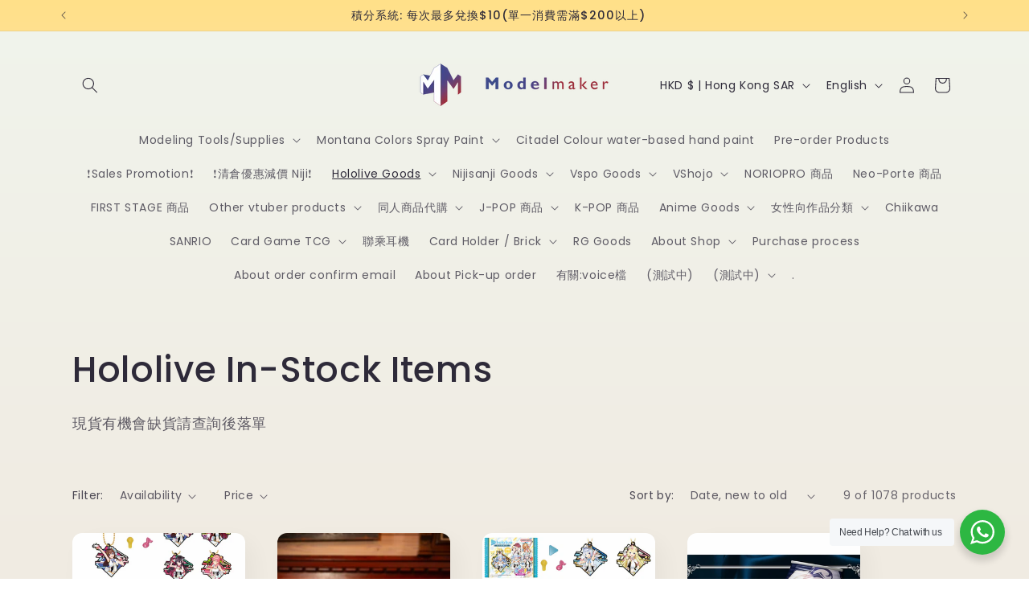

--- FILE ---
content_type: text/html; charset=utf-8
request_url: https://www.modelmakertoys.com/en/collections/hololive%E7%8F%BE%E8%B2%A8%E5%95%86%E5%93%81/food
body_size: 50978
content:















<!doctype html>
<html class="no-js" lang="en">
  <head>
    
    <meta charset="utf-8">
    <meta http-equiv="X-UA-Compatible" content="IE=edge">
    <meta name="viewport" content="width=device-width,initial-scale=1">
    <meta name="theme-color" content="">
    <link rel="canonical" href="https://www.modelmakertoys.com/en/collections/hololive%e7%8f%be%e8%b2%a8%e5%95%86%e5%93%81/food"><link rel="icon" type="image/png" href="//www.modelmakertoys.com/cdn/shop/files/logo-colorful-Favicon.png?crop=center&height=32&v=1647855577&width=32"><link rel="preconnect" href="https://fonts.shopifycdn.com" crossorigin><title>
      Hololive In-Stock Items
 &ndash; tagged "food" &ndash; Modelmakerhk.Shop</title>

    
      <meta name="description" content="現貨有機會缺貨請查詢後落單">
    

    

<meta property="og:site_name" content="Modelmakerhk.Shop">
<meta property="og:url" content="https://www.modelmakertoys.com/en/collections/hololive%e7%8f%be%e8%b2%a8%e5%95%86%e5%93%81/food">
<meta property="og:title" content="Hololive In-Stock Items">
<meta property="og:type" content="website">
<meta property="og:description" content="現貨有機會缺貨請查詢後落單"><meta name="twitter:card" content="summary_large_image">
<meta name="twitter:title" content="Hololive In-Stock Items">
<meta name="twitter:description" content="現貨有機會缺貨請查詢後落單">


    <script src="//www.modelmakertoys.com/cdn/shop/t/8/assets/constants.js?v=58251544750838685771698763096" defer="defer"></script>
    <script src="//www.modelmakertoys.com/cdn/shop/t/8/assets/pubsub.js?v=158357773527763999511698763097" defer="defer"></script>
    <script src="//www.modelmakertoys.com/cdn/shop/t/8/assets/global.js?v=113367515774722599301698763097" defer="defer"></script><script src="//www.modelmakertoys.com/cdn/shop/t/8/assets/animations.js?v=88693664871331136111698763095" defer="defer"></script>
  <script>window.performance && window.performance.mark && window.performance.mark('shopify.content_for_header.start');</script><meta id="shopify-digital-wallet" name="shopify-digital-wallet" content="/63247745243/digital_wallets/dialog">
<meta name="shopify-checkout-api-token" content="e74ca66a6034dfb134f93f438c4cca50">
<link rel="alternate" type="application/atom+xml" title="Feed" href="/en/collections/hololive%E7%8F%BE%E8%B2%A8%E5%95%86%E5%93%81/food.atom" />
<link rel="alternate" hreflang="x-default" href="https://www.modelmakertoys.com/collections/hololive%E7%8F%BE%E8%B2%A8%E5%95%86%E5%93%81/food">
<link rel="alternate" hreflang="zh-Hant" href="https://www.modelmakertoys.com/collections/hololive%E7%8F%BE%E8%B2%A8%E5%95%86%E5%93%81/food">
<link rel="alternate" hreflang="en" href="https://www.modelmakertoys.com/en/collections/hololive%E7%8F%BE%E8%B2%A8%E5%95%86%E5%93%81/food">
<link rel="alternate" hreflang="zh-Hant-AF" href="https://www.modelmakertoys.com/collections/hololive%E7%8F%BE%E8%B2%A8%E5%95%86%E5%93%81/food">
<link rel="alternate" hreflang="zh-Hant-AG" href="https://www.modelmakertoys.com/collections/hololive%E7%8F%BE%E8%B2%A8%E5%95%86%E5%93%81/food">
<link rel="alternate" hreflang="zh-Hant-AI" href="https://www.modelmakertoys.com/collections/hololive%E7%8F%BE%E8%B2%A8%E5%95%86%E5%93%81/food">
<link rel="alternate" hreflang="zh-Hant-AL" href="https://www.modelmakertoys.com/collections/hololive%E7%8F%BE%E8%B2%A8%E5%95%86%E5%93%81/food">
<link rel="alternate" hreflang="zh-Hant-AM" href="https://www.modelmakertoys.com/collections/hololive%E7%8F%BE%E8%B2%A8%E5%95%86%E5%93%81/food">
<link rel="alternate" hreflang="zh-Hant-AO" href="https://www.modelmakertoys.com/collections/hololive%E7%8F%BE%E8%B2%A8%E5%95%86%E5%93%81/food">
<link rel="alternate" hreflang="zh-Hant-AR" href="https://www.modelmakertoys.com/collections/hololive%E7%8F%BE%E8%B2%A8%E5%95%86%E5%93%81/food">
<link rel="alternate" hreflang="zh-Hant-AT" href="https://www.modelmakertoys.com/collections/hololive%E7%8F%BE%E8%B2%A8%E5%95%86%E5%93%81/food">
<link rel="alternate" hreflang="zh-Hant-AU" href="https://www.modelmakertoys.com/collections/hololive%E7%8F%BE%E8%B2%A8%E5%95%86%E5%93%81/food">
<link rel="alternate" hreflang="zh-Hant-AW" href="https://www.modelmakertoys.com/collections/hololive%E7%8F%BE%E8%B2%A8%E5%95%86%E5%93%81/food">
<link rel="alternate" hreflang="zh-Hant-AZ" href="https://www.modelmakertoys.com/collections/hololive%E7%8F%BE%E8%B2%A8%E5%95%86%E5%93%81/food">
<link rel="alternate" hreflang="zh-Hant-BA" href="https://www.modelmakertoys.com/collections/hololive%E7%8F%BE%E8%B2%A8%E5%95%86%E5%93%81/food">
<link rel="alternate" hreflang="zh-Hant-BB" href="https://www.modelmakertoys.com/collections/hololive%E7%8F%BE%E8%B2%A8%E5%95%86%E5%93%81/food">
<link rel="alternate" hreflang="zh-Hant-BE" href="https://www.modelmakertoys.com/collections/hololive%E7%8F%BE%E8%B2%A8%E5%95%86%E5%93%81/food">
<link rel="alternate" hreflang="zh-Hant-BF" href="https://www.modelmakertoys.com/collections/hololive%E7%8F%BE%E8%B2%A8%E5%95%86%E5%93%81/food">
<link rel="alternate" hreflang="zh-Hant-BG" href="https://www.modelmakertoys.com/collections/hololive%E7%8F%BE%E8%B2%A8%E5%95%86%E5%93%81/food">
<link rel="alternate" hreflang="zh-Hant-BH" href="https://www.modelmakertoys.com/collections/hololive%E7%8F%BE%E8%B2%A8%E5%95%86%E5%93%81/food">
<link rel="alternate" hreflang="zh-Hant-BI" href="https://www.modelmakertoys.com/collections/hololive%E7%8F%BE%E8%B2%A8%E5%95%86%E5%93%81/food">
<link rel="alternate" hreflang="zh-Hant-BJ" href="https://www.modelmakertoys.com/collections/hololive%E7%8F%BE%E8%B2%A8%E5%95%86%E5%93%81/food">
<link rel="alternate" hreflang="zh-Hant-BM" href="https://www.modelmakertoys.com/collections/hololive%E7%8F%BE%E8%B2%A8%E5%95%86%E5%93%81/food">
<link rel="alternate" hreflang="zh-Hant-BO" href="https://www.modelmakertoys.com/collections/hololive%E7%8F%BE%E8%B2%A8%E5%95%86%E5%93%81/food">
<link rel="alternate" hreflang="zh-Hant-BQ" href="https://www.modelmakertoys.com/collections/hololive%E7%8F%BE%E8%B2%A8%E5%95%86%E5%93%81/food">
<link rel="alternate" hreflang="zh-Hant-BR" href="https://www.modelmakertoys.com/collections/hololive%E7%8F%BE%E8%B2%A8%E5%95%86%E5%93%81/food">
<link rel="alternate" hreflang="zh-Hant-BS" href="https://www.modelmakertoys.com/collections/hololive%E7%8F%BE%E8%B2%A8%E5%95%86%E5%93%81/food">
<link rel="alternate" hreflang="zh-Hant-BW" href="https://www.modelmakertoys.com/collections/hololive%E7%8F%BE%E8%B2%A8%E5%95%86%E5%93%81/food">
<link rel="alternate" hreflang="zh-Hant-BY" href="https://www.modelmakertoys.com/collections/hololive%E7%8F%BE%E8%B2%A8%E5%95%86%E5%93%81/food">
<link rel="alternate" hreflang="zh-Hant-BZ" href="https://www.modelmakertoys.com/collections/hololive%E7%8F%BE%E8%B2%A8%E5%95%86%E5%93%81/food">
<link rel="alternate" hreflang="zh-Hant-CA" href="https://www.modelmakertoys.com/collections/hololive%E7%8F%BE%E8%B2%A8%E5%95%86%E5%93%81/food">
<link rel="alternate" hreflang="zh-Hant-CD" href="https://www.modelmakertoys.com/collections/hololive%E7%8F%BE%E8%B2%A8%E5%95%86%E5%93%81/food">
<link rel="alternate" hreflang="zh-Hant-CF" href="https://www.modelmakertoys.com/collections/hololive%E7%8F%BE%E8%B2%A8%E5%95%86%E5%93%81/food">
<link rel="alternate" hreflang="zh-Hant-CH" href="https://www.modelmakertoys.com/collections/hololive%E7%8F%BE%E8%B2%A8%E5%95%86%E5%93%81/food">
<link rel="alternate" hreflang="zh-Hant-CI" href="https://www.modelmakertoys.com/collections/hololive%E7%8F%BE%E8%B2%A8%E5%95%86%E5%93%81/food">
<link rel="alternate" hreflang="zh-Hant-CK" href="https://www.modelmakertoys.com/collections/hololive%E7%8F%BE%E8%B2%A8%E5%95%86%E5%93%81/food">
<link rel="alternate" hreflang="zh-Hant-CL" href="https://www.modelmakertoys.com/collections/hololive%E7%8F%BE%E8%B2%A8%E5%95%86%E5%93%81/food">
<link rel="alternate" hreflang="zh-Hant-CM" href="https://www.modelmakertoys.com/collections/hololive%E7%8F%BE%E8%B2%A8%E5%95%86%E5%93%81/food">
<link rel="alternate" hreflang="zh-Hant-CN" href="https://www.modelmakertoys.com/collections/hololive%E7%8F%BE%E8%B2%A8%E5%95%86%E5%93%81/food">
<link rel="alternate" hreflang="zh-Hant-CO" href="https://www.modelmakertoys.com/collections/hololive%E7%8F%BE%E8%B2%A8%E5%95%86%E5%93%81/food">
<link rel="alternate" hreflang="zh-Hant-CR" href="https://www.modelmakertoys.com/collections/hololive%E7%8F%BE%E8%B2%A8%E5%95%86%E5%93%81/food">
<link rel="alternate" hreflang="zh-Hant-CV" href="https://www.modelmakertoys.com/collections/hololive%E7%8F%BE%E8%B2%A8%E5%95%86%E5%93%81/food">
<link rel="alternate" hreflang="zh-Hant-CW" href="https://www.modelmakertoys.com/collections/hololive%E7%8F%BE%E8%B2%A8%E5%95%86%E5%93%81/food">
<link rel="alternate" hreflang="zh-Hant-CZ" href="https://www.modelmakertoys.com/collections/hololive%E7%8F%BE%E8%B2%A8%E5%95%86%E5%93%81/food">
<link rel="alternate" hreflang="zh-Hant-DE" href="https://www.modelmakertoys.com/collections/hololive%E7%8F%BE%E8%B2%A8%E5%95%86%E5%93%81/food">
<link rel="alternate" hreflang="zh-Hant-DJ" href="https://www.modelmakertoys.com/collections/hololive%E7%8F%BE%E8%B2%A8%E5%95%86%E5%93%81/food">
<link rel="alternate" hreflang="zh-Hant-DK" href="https://www.modelmakertoys.com/collections/hololive%E7%8F%BE%E8%B2%A8%E5%95%86%E5%93%81/food">
<link rel="alternate" hreflang="zh-Hant-DM" href="https://www.modelmakertoys.com/collections/hololive%E7%8F%BE%E8%B2%A8%E5%95%86%E5%93%81/food">
<link rel="alternate" hreflang="zh-Hant-DO" href="https://www.modelmakertoys.com/collections/hololive%E7%8F%BE%E8%B2%A8%E5%95%86%E5%93%81/food">
<link rel="alternate" hreflang="zh-Hant-DZ" href="https://www.modelmakertoys.com/collections/hololive%E7%8F%BE%E8%B2%A8%E5%95%86%E5%93%81/food">
<link rel="alternate" hreflang="zh-Hant-EC" href="https://www.modelmakertoys.com/collections/hololive%E7%8F%BE%E8%B2%A8%E5%95%86%E5%93%81/food">
<link rel="alternate" hreflang="zh-Hant-EE" href="https://www.modelmakertoys.com/collections/hololive%E7%8F%BE%E8%B2%A8%E5%95%86%E5%93%81/food">
<link rel="alternate" hreflang="zh-Hant-EG" href="https://www.modelmakertoys.com/collections/hololive%E7%8F%BE%E8%B2%A8%E5%95%86%E5%93%81/food">
<link rel="alternate" hreflang="zh-Hant-ER" href="https://www.modelmakertoys.com/collections/hololive%E7%8F%BE%E8%B2%A8%E5%95%86%E5%93%81/food">
<link rel="alternate" hreflang="zh-Hant-ES" href="https://www.modelmakertoys.com/collections/hololive%E7%8F%BE%E8%B2%A8%E5%95%86%E5%93%81/food">
<link rel="alternate" hreflang="zh-Hant-ET" href="https://www.modelmakertoys.com/collections/hololive%E7%8F%BE%E8%B2%A8%E5%95%86%E5%93%81/food">
<link rel="alternate" hreflang="zh-Hant-FI" href="https://www.modelmakertoys.com/collections/hololive%E7%8F%BE%E8%B2%A8%E5%95%86%E5%93%81/food">
<link rel="alternate" hreflang="zh-Hant-FK" href="https://www.modelmakertoys.com/collections/hololive%E7%8F%BE%E8%B2%A8%E5%95%86%E5%93%81/food">
<link rel="alternate" hreflang="zh-Hant-FR" href="https://www.modelmakertoys.com/collections/hololive%E7%8F%BE%E8%B2%A8%E5%95%86%E5%93%81/food">
<link rel="alternate" hreflang="zh-Hant-GB" href="https://www.modelmakertoys.com/collections/hololive%E7%8F%BE%E8%B2%A8%E5%95%86%E5%93%81/food">
<link rel="alternate" hreflang="zh-Hant-GR" href="https://www.modelmakertoys.com/collections/hololive%E7%8F%BE%E8%B2%A8%E5%95%86%E5%93%81/food">
<link rel="alternate" hreflang="zh-Hant-HK" href="https://www.modelmakertoys.com/collections/hololive%E7%8F%BE%E8%B2%A8%E5%95%86%E5%93%81/food">
<link rel="alternate" hreflang="zh-Hant-HU" href="https://www.modelmakertoys.com/collections/hololive%E7%8F%BE%E8%B2%A8%E5%95%86%E5%93%81/food">
<link rel="alternate" hreflang="zh-Hant-ID" href="https://www.modelmakertoys.com/collections/hololive%E7%8F%BE%E8%B2%A8%E5%95%86%E5%93%81/food">
<link rel="alternate" hreflang="zh-Hant-IE" href="https://www.modelmakertoys.com/collections/hololive%E7%8F%BE%E8%B2%A8%E5%95%86%E5%93%81/food">
<link rel="alternate" hreflang="zh-Hant-IN" href="https://www.modelmakertoys.com/collections/hololive%E7%8F%BE%E8%B2%A8%E5%95%86%E5%93%81/food">
<link rel="alternate" hreflang="zh-Hant-JP" href="https://www.modelmakertoys.com/collections/hololive%E7%8F%BE%E8%B2%A8%E5%95%86%E5%93%81/food">
<link rel="alternate" hreflang="zh-Hant-KH" href="https://www.modelmakertoys.com/collections/hololive%E7%8F%BE%E8%B2%A8%E5%95%86%E5%93%81/food">
<link rel="alternate" hreflang="zh-Hant-KM" href="https://www.modelmakertoys.com/collections/hololive%E7%8F%BE%E8%B2%A8%E5%95%86%E5%93%81/food">
<link rel="alternate" hreflang="zh-Hant-KN" href="https://www.modelmakertoys.com/collections/hololive%E7%8F%BE%E8%B2%A8%E5%95%86%E5%93%81/food">
<link rel="alternate" hreflang="zh-Hant-KY" href="https://www.modelmakertoys.com/collections/hololive%E7%8F%BE%E8%B2%A8%E5%95%86%E5%93%81/food">
<link rel="alternate" hreflang="zh-Hant-LT" href="https://www.modelmakertoys.com/collections/hololive%E7%8F%BE%E8%B2%A8%E5%95%86%E5%93%81/food">
<link rel="alternate" hreflang="zh-Hant-LU" href="https://www.modelmakertoys.com/collections/hololive%E7%8F%BE%E8%B2%A8%E5%95%86%E5%93%81/food">
<link rel="alternate" hreflang="zh-Hant-LV" href="https://www.modelmakertoys.com/collections/hololive%E7%8F%BE%E8%B2%A8%E5%95%86%E5%93%81/food">
<link rel="alternate" hreflang="zh-Hant-MM" href="https://www.modelmakertoys.com/collections/hololive%E7%8F%BE%E8%B2%A8%E5%95%86%E5%93%81/food">
<link rel="alternate" hreflang="zh-Hant-MN" href="https://www.modelmakertoys.com/collections/hololive%E7%8F%BE%E8%B2%A8%E5%95%86%E5%93%81/food">
<link rel="alternate" hreflang="zh-Hant-MO" href="https://www.modelmakertoys.com/collections/hololive%E7%8F%BE%E8%B2%A8%E5%95%86%E5%93%81/food">
<link rel="alternate" hreflang="zh-Hant-MX" href="https://www.modelmakertoys.com/collections/hololive%E7%8F%BE%E8%B2%A8%E5%95%86%E5%93%81/food">
<link rel="alternate" hreflang="zh-Hant-MY" href="https://www.modelmakertoys.com/collections/hololive%E7%8F%BE%E8%B2%A8%E5%95%86%E5%93%81/food">
<link rel="alternate" hreflang="zh-Hant-MZ" href="https://www.modelmakertoys.com/collections/hololive%E7%8F%BE%E8%B2%A8%E5%95%86%E5%93%81/food">
<link rel="alternate" hreflang="zh-Hant-NA" href="https://www.modelmakertoys.com/collections/hololive%E7%8F%BE%E8%B2%A8%E5%95%86%E5%93%81/food">
<link rel="alternate" hreflang="zh-Hant-NL" href="https://www.modelmakertoys.com/collections/hololive%E7%8F%BE%E8%B2%A8%E5%95%86%E5%93%81/food">
<link rel="alternate" hreflang="zh-Hant-NO" href="https://www.modelmakertoys.com/collections/hololive%E7%8F%BE%E8%B2%A8%E5%95%86%E5%93%81/food">
<link rel="alternate" hreflang="zh-Hant-NR" href="https://www.modelmakertoys.com/collections/hololive%E7%8F%BE%E8%B2%A8%E5%95%86%E5%93%81/food">
<link rel="alternate" hreflang="zh-Hant-PE" href="https://www.modelmakertoys.com/collections/hololive%E7%8F%BE%E8%B2%A8%E5%95%86%E5%93%81/food">
<link rel="alternate" hreflang="zh-Hant-PL" href="https://www.modelmakertoys.com/collections/hololive%E7%8F%BE%E8%B2%A8%E5%95%86%E5%93%81/food">
<link rel="alternate" hreflang="zh-Hant-PT" href="https://www.modelmakertoys.com/collections/hololive%E7%8F%BE%E8%B2%A8%E5%95%86%E5%93%81/food">
<link rel="alternate" hreflang="zh-Hant-RO" href="https://www.modelmakertoys.com/collections/hololive%E7%8F%BE%E8%B2%A8%E5%95%86%E5%93%81/food">
<link rel="alternate" hreflang="zh-Hant-SA" href="https://www.modelmakertoys.com/collections/hololive%E7%8F%BE%E8%B2%A8%E5%95%86%E5%93%81/food">
<link rel="alternate" hreflang="zh-Hant-SE" href="https://www.modelmakertoys.com/collections/hololive%E7%8F%BE%E8%B2%A8%E5%95%86%E5%93%81/food">
<link rel="alternate" hreflang="zh-Hant-SG" href="https://www.modelmakertoys.com/collections/hololive%E7%8F%BE%E8%B2%A8%E5%95%86%E5%93%81/food">
<link rel="alternate" hreflang="zh-Hant-SJ" href="https://www.modelmakertoys.com/collections/hololive%E7%8F%BE%E8%B2%A8%E5%95%86%E5%93%81/food">
<link rel="alternate" hreflang="zh-Hant-SK" href="https://www.modelmakertoys.com/collections/hololive%E7%8F%BE%E8%B2%A8%E5%95%86%E5%93%81/food">
<link rel="alternate" hreflang="zh-Hant-SV" href="https://www.modelmakertoys.com/collections/hololive%E7%8F%BE%E8%B2%A8%E5%95%86%E5%93%81/food">
<link rel="alternate" hreflang="zh-Hant-TD" href="https://www.modelmakertoys.com/collections/hololive%E7%8F%BE%E8%B2%A8%E5%95%86%E5%93%81/food">
<link rel="alternate" hreflang="zh-Hant-TG" href="https://www.modelmakertoys.com/collections/hololive%E7%8F%BE%E8%B2%A8%E5%95%86%E5%93%81/food">
<link rel="alternate" hreflang="zh-Hant-TH" href="https://www.modelmakertoys.com/collections/hololive%E7%8F%BE%E8%B2%A8%E5%95%86%E5%93%81/food">
<link rel="alternate" hreflang="zh-Hant-TW" href="https://www.modelmakertoys.com/collections/hololive%E7%8F%BE%E8%B2%A8%E5%95%86%E5%93%81/food">
<link rel="alternate" hreflang="zh-Hant-UG" href="https://www.modelmakertoys.com/collections/hololive%E7%8F%BE%E8%B2%A8%E5%95%86%E5%93%81/food">
<link rel="alternate" hreflang="zh-Hant-UM" href="https://www.modelmakertoys.com/collections/hololive%E7%8F%BE%E8%B2%A8%E5%95%86%E5%93%81/food">
<link rel="alternate" hreflang="zh-Hant-US" href="https://www.modelmakertoys.com/collections/hololive%E7%8F%BE%E8%B2%A8%E5%95%86%E5%93%81/food">
<link rel="alternate" hreflang="zh-Hant-UY" href="https://www.modelmakertoys.com/collections/hololive%E7%8F%BE%E8%B2%A8%E5%95%86%E5%93%81/food">
<link rel="alternate" hreflang="zh-Hant-VE" href="https://www.modelmakertoys.com/collections/hololive%E7%8F%BE%E8%B2%A8%E5%95%86%E5%93%81/food">
<link rel="alternate" hreflang="zh-Hant-VN" href="https://www.modelmakertoys.com/collections/hololive%E7%8F%BE%E8%B2%A8%E5%95%86%E5%93%81/food">
<link rel="alternate" type="application/json+oembed" href="https://www.modelmakertoys.com/en/collections/hololive%e7%8f%be%e8%b2%a8%e5%95%86%e5%93%81/food.oembed">
<script async="async" src="/checkouts/internal/preloads.js?locale=en-HK"></script>
<link rel="preconnect" href="https://shop.app" crossorigin="anonymous">
<script async="async" src="https://shop.app/checkouts/internal/preloads.js?locale=en-HK&shop_id=63247745243" crossorigin="anonymous"></script>
<script id="shopify-features" type="application/json">{"accessToken":"e74ca66a6034dfb134f93f438c4cca50","betas":["rich-media-storefront-analytics"],"domain":"www.modelmakertoys.com","predictiveSearch":false,"shopId":63247745243,"locale":"en"}</script>
<script>var Shopify = Shopify || {};
Shopify.shop = "modelmakertoys.myshopify.com";
Shopify.locale = "en";
Shopify.currency = {"active":"HKD","rate":"1.0"};
Shopify.country = "HK";
Shopify.theme = {"name":"Sense","id":137538175195,"schema_name":"Sense","schema_version":"12.0.0","theme_store_id":1356,"role":"main"};
Shopify.theme.handle = "null";
Shopify.theme.style = {"id":null,"handle":null};
Shopify.cdnHost = "www.modelmakertoys.com/cdn";
Shopify.routes = Shopify.routes || {};
Shopify.routes.root = "/en/";</script>
<script type="module">!function(o){(o.Shopify=o.Shopify||{}).modules=!0}(window);</script>
<script>!function(o){function n(){var o=[];function n(){o.push(Array.prototype.slice.apply(arguments))}return n.q=o,n}var t=o.Shopify=o.Shopify||{};t.loadFeatures=n(),t.autoloadFeatures=n()}(window);</script>
<script>
  window.ShopifyPay = window.ShopifyPay || {};
  window.ShopifyPay.apiHost = "shop.app\/pay";
  window.ShopifyPay.redirectState = null;
</script>
<script id="shop-js-analytics" type="application/json">{"pageType":"collection"}</script>
<script defer="defer" async type="module" src="//www.modelmakertoys.com/cdn/shopifycloud/shop-js/modules/v2/client.init-shop-cart-sync_BApSsMSl.en.esm.js"></script>
<script defer="defer" async type="module" src="//www.modelmakertoys.com/cdn/shopifycloud/shop-js/modules/v2/chunk.common_CBoos6YZ.esm.js"></script>
<script type="module">
  await import("//www.modelmakertoys.com/cdn/shopifycloud/shop-js/modules/v2/client.init-shop-cart-sync_BApSsMSl.en.esm.js");
await import("//www.modelmakertoys.com/cdn/shopifycloud/shop-js/modules/v2/chunk.common_CBoos6YZ.esm.js");

  window.Shopify.SignInWithShop?.initShopCartSync?.({"fedCMEnabled":true,"windoidEnabled":true});

</script>
<script>
  window.Shopify = window.Shopify || {};
  if (!window.Shopify.featureAssets) window.Shopify.featureAssets = {};
  window.Shopify.featureAssets['shop-js'] = {"shop-cart-sync":["modules/v2/client.shop-cart-sync_DJczDl9f.en.esm.js","modules/v2/chunk.common_CBoos6YZ.esm.js"],"init-fed-cm":["modules/v2/client.init-fed-cm_BzwGC0Wi.en.esm.js","modules/v2/chunk.common_CBoos6YZ.esm.js"],"init-windoid":["modules/v2/client.init-windoid_BS26ThXS.en.esm.js","modules/v2/chunk.common_CBoos6YZ.esm.js"],"init-shop-email-lookup-coordinator":["modules/v2/client.init-shop-email-lookup-coordinator_DFwWcvrS.en.esm.js","modules/v2/chunk.common_CBoos6YZ.esm.js"],"shop-cash-offers":["modules/v2/client.shop-cash-offers_DthCPNIO.en.esm.js","modules/v2/chunk.common_CBoos6YZ.esm.js","modules/v2/chunk.modal_Bu1hFZFC.esm.js"],"shop-button":["modules/v2/client.shop-button_D_JX508o.en.esm.js","modules/v2/chunk.common_CBoos6YZ.esm.js"],"shop-toast-manager":["modules/v2/client.shop-toast-manager_tEhgP2F9.en.esm.js","modules/v2/chunk.common_CBoos6YZ.esm.js"],"avatar":["modules/v2/client.avatar_BTnouDA3.en.esm.js"],"pay-button":["modules/v2/client.pay-button_BuNmcIr_.en.esm.js","modules/v2/chunk.common_CBoos6YZ.esm.js"],"init-shop-cart-sync":["modules/v2/client.init-shop-cart-sync_BApSsMSl.en.esm.js","modules/v2/chunk.common_CBoos6YZ.esm.js"],"shop-login-button":["modules/v2/client.shop-login-button_DwLgFT0K.en.esm.js","modules/v2/chunk.common_CBoos6YZ.esm.js","modules/v2/chunk.modal_Bu1hFZFC.esm.js"],"init-customer-accounts-sign-up":["modules/v2/client.init-customer-accounts-sign-up_TlVCiykN.en.esm.js","modules/v2/client.shop-login-button_DwLgFT0K.en.esm.js","modules/v2/chunk.common_CBoos6YZ.esm.js","modules/v2/chunk.modal_Bu1hFZFC.esm.js"],"init-shop-for-new-customer-accounts":["modules/v2/client.init-shop-for-new-customer-accounts_DrjXSI53.en.esm.js","modules/v2/client.shop-login-button_DwLgFT0K.en.esm.js","modules/v2/chunk.common_CBoos6YZ.esm.js","modules/v2/chunk.modal_Bu1hFZFC.esm.js"],"init-customer-accounts":["modules/v2/client.init-customer-accounts_C0Oh2ljF.en.esm.js","modules/v2/client.shop-login-button_DwLgFT0K.en.esm.js","modules/v2/chunk.common_CBoos6YZ.esm.js","modules/v2/chunk.modal_Bu1hFZFC.esm.js"],"shop-follow-button":["modules/v2/client.shop-follow-button_C5D3XtBb.en.esm.js","modules/v2/chunk.common_CBoos6YZ.esm.js","modules/v2/chunk.modal_Bu1hFZFC.esm.js"],"checkout-modal":["modules/v2/client.checkout-modal_8TC_1FUY.en.esm.js","modules/v2/chunk.common_CBoos6YZ.esm.js","modules/v2/chunk.modal_Bu1hFZFC.esm.js"],"lead-capture":["modules/v2/client.lead-capture_D-pmUjp9.en.esm.js","modules/v2/chunk.common_CBoos6YZ.esm.js","modules/v2/chunk.modal_Bu1hFZFC.esm.js"],"shop-login":["modules/v2/client.shop-login_BmtnoEUo.en.esm.js","modules/v2/chunk.common_CBoos6YZ.esm.js","modules/v2/chunk.modal_Bu1hFZFC.esm.js"],"payment-terms":["modules/v2/client.payment-terms_BHOWV7U_.en.esm.js","modules/v2/chunk.common_CBoos6YZ.esm.js","modules/v2/chunk.modal_Bu1hFZFC.esm.js"]};
</script>
<script>(function() {
  var isLoaded = false;
  function asyncLoad() {
    if (isLoaded) return;
    isLoaded = true;
    var urls = ["https:\/\/appv2.sweethelp.io\/sweet-help.js?shop=modelmakertoys.myshopify.com","https:\/\/d31qwy1wuvutay.cloudfront.net\/req\/levar-viewer.js?shop=modelmakertoys.myshopify.com","https:\/\/cdn.shopify.com\/s\/files\/1\/0632\/4774\/5243\/t\/3\/assets\/globo.swatch.init.js?shop=modelmakertoys.myshopify.com","https:\/\/bku.sfo2.cdn.digitaloceanspaces.com\/Sv5.js?m=m12000\u0026shop=modelmakertoys.myshopify.com","https:\/\/static.loloyal.com\/boom-cend\/entry-js\/boom-cend.js?shop=modelmakertoys.myshopify.com","https:\/\/pickup-location-app.shipany.io\/shopify\/344dfd3e-3269-453b-8ad0-5800da50871e-Delivery-Options\/Shopify-App-Delivery-Options.js?shop=modelmakertoys.myshopify.com","https:\/\/na.shgcdn3.com\/pixel-collector.js?shop=modelmakertoys.myshopify.com"];
    for (var i = 0; i < urls.length; i++) {
      var s = document.createElement('script');
      s.type = 'text/javascript';
      s.async = true;
      s.src = urls[i];
      var x = document.getElementsByTagName('script')[0];
      x.parentNode.insertBefore(s, x);
    }
  };
  if(window.attachEvent) {
    window.attachEvent('onload', asyncLoad);
  } else {
    window.addEventListener('load', asyncLoad, false);
  }
})();</script>
<script id="__st">var __st={"a":63247745243,"offset":28800,"reqid":"af990bdd-65d2-4867-83d7-193c6dc78aaf-1768930813","pageurl":"www.modelmakertoys.com\/en\/collections\/hololive%E7%8F%BE%E8%B2%A8%E5%95%86%E5%93%81\/food","u":"f62cdd708fbd","p":"collection","rtyp":"collection","rid":406733062363};</script>
<script>window.ShopifyPaypalV4VisibilityTracking = true;</script>
<script id="captcha-bootstrap">!function(){'use strict';const t='contact',e='account',n='new_comment',o=[[t,t],['blogs',n],['comments',n],[t,'customer']],c=[[e,'customer_login'],[e,'guest_login'],[e,'recover_customer_password'],[e,'create_customer']],r=t=>t.map((([t,e])=>`form[action*='/${t}']:not([data-nocaptcha='true']) input[name='form_type'][value='${e}']`)).join(','),a=t=>()=>t?[...document.querySelectorAll(t)].map((t=>t.form)):[];function s(){const t=[...o],e=r(t);return a(e)}const i='password',u='form_key',d=['recaptcha-v3-token','g-recaptcha-response','h-captcha-response',i],f=()=>{try{return window.sessionStorage}catch{return}},m='__shopify_v',_=t=>t.elements[u];function p(t,e,n=!1){try{const o=window.sessionStorage,c=JSON.parse(o.getItem(e)),{data:r}=function(t){const{data:e,action:n}=t;return t[m]||n?{data:e,action:n}:{data:t,action:n}}(c);for(const[e,n]of Object.entries(r))t.elements[e]&&(t.elements[e].value=n);n&&o.removeItem(e)}catch(o){console.error('form repopulation failed',{error:o})}}const l='form_type',E='cptcha';function T(t){t.dataset[E]=!0}const w=window,h=w.document,L='Shopify',v='ce_forms',y='captcha';let A=!1;((t,e)=>{const n=(g='f06e6c50-85a8-45c8-87d0-21a2b65856fe',I='https://cdn.shopify.com/shopifycloud/storefront-forms-hcaptcha/ce_storefront_forms_captcha_hcaptcha.v1.5.2.iife.js',D={infoText:'Protected by hCaptcha',privacyText:'Privacy',termsText:'Terms'},(t,e,n)=>{const o=w[L][v],c=o.bindForm;if(c)return c(t,g,e,D).then(n);var r;o.q.push([[t,g,e,D],n]),r=I,A||(h.body.append(Object.assign(h.createElement('script'),{id:'captcha-provider',async:!0,src:r})),A=!0)});var g,I,D;w[L]=w[L]||{},w[L][v]=w[L][v]||{},w[L][v].q=[],w[L][y]=w[L][y]||{},w[L][y].protect=function(t,e){n(t,void 0,e),T(t)},Object.freeze(w[L][y]),function(t,e,n,w,h,L){const[v,y,A,g]=function(t,e,n){const i=e?o:[],u=t?c:[],d=[...i,...u],f=r(d),m=r(i),_=r(d.filter((([t,e])=>n.includes(e))));return[a(f),a(m),a(_),s()]}(w,h,L),I=t=>{const e=t.target;return e instanceof HTMLFormElement?e:e&&e.form},D=t=>v().includes(t);t.addEventListener('submit',(t=>{const e=I(t);if(!e)return;const n=D(e)&&!e.dataset.hcaptchaBound&&!e.dataset.recaptchaBound,o=_(e),c=g().includes(e)&&(!o||!o.value);(n||c)&&t.preventDefault(),c&&!n&&(function(t){try{if(!f())return;!function(t){const e=f();if(!e)return;const n=_(t);if(!n)return;const o=n.value;o&&e.removeItem(o)}(t);const e=Array.from(Array(32),(()=>Math.random().toString(36)[2])).join('');!function(t,e){_(t)||t.append(Object.assign(document.createElement('input'),{type:'hidden',name:u})),t.elements[u].value=e}(t,e),function(t,e){const n=f();if(!n)return;const o=[...t.querySelectorAll(`input[type='${i}']`)].map((({name:t})=>t)),c=[...d,...o],r={};for(const[a,s]of new FormData(t).entries())c.includes(a)||(r[a]=s);n.setItem(e,JSON.stringify({[m]:1,action:t.action,data:r}))}(t,e)}catch(e){console.error('failed to persist form',e)}}(e),e.submit())}));const S=(t,e)=>{t&&!t.dataset[E]&&(n(t,e.some((e=>e===t))),T(t))};for(const o of['focusin','change'])t.addEventListener(o,(t=>{const e=I(t);D(e)&&S(e,y())}));const B=e.get('form_key'),M=e.get(l),P=B&&M;t.addEventListener('DOMContentLoaded',(()=>{const t=y();if(P)for(const e of t)e.elements[l].value===M&&p(e,B);[...new Set([...A(),...v().filter((t=>'true'===t.dataset.shopifyCaptcha))])].forEach((e=>S(e,t)))}))}(h,new URLSearchParams(w.location.search),n,t,e,['guest_login'])})(!0,!0)}();</script>
<script integrity="sha256-4kQ18oKyAcykRKYeNunJcIwy7WH5gtpwJnB7kiuLZ1E=" data-source-attribution="shopify.loadfeatures" defer="defer" src="//www.modelmakertoys.com/cdn/shopifycloud/storefront/assets/storefront/load_feature-a0a9edcb.js" crossorigin="anonymous"></script>
<script crossorigin="anonymous" defer="defer" src="//www.modelmakertoys.com/cdn/shopifycloud/storefront/assets/shopify_pay/storefront-65b4c6d7.js?v=20250812"></script>
<script data-source-attribution="shopify.dynamic_checkout.dynamic.init">var Shopify=Shopify||{};Shopify.PaymentButton=Shopify.PaymentButton||{isStorefrontPortableWallets:!0,init:function(){window.Shopify.PaymentButton.init=function(){};var t=document.createElement("script");t.src="https://www.modelmakertoys.com/cdn/shopifycloud/portable-wallets/latest/portable-wallets.en.js",t.type="module",document.head.appendChild(t)}};
</script>
<script data-source-attribution="shopify.dynamic_checkout.buyer_consent">
  function portableWalletsHideBuyerConsent(e){var t=document.getElementById("shopify-buyer-consent"),n=document.getElementById("shopify-subscription-policy-button");t&&n&&(t.classList.add("hidden"),t.setAttribute("aria-hidden","true"),n.removeEventListener("click",e))}function portableWalletsShowBuyerConsent(e){var t=document.getElementById("shopify-buyer-consent"),n=document.getElementById("shopify-subscription-policy-button");t&&n&&(t.classList.remove("hidden"),t.removeAttribute("aria-hidden"),n.addEventListener("click",e))}window.Shopify?.PaymentButton&&(window.Shopify.PaymentButton.hideBuyerConsent=portableWalletsHideBuyerConsent,window.Shopify.PaymentButton.showBuyerConsent=portableWalletsShowBuyerConsent);
</script>
<script data-source-attribution="shopify.dynamic_checkout.cart.bootstrap">document.addEventListener("DOMContentLoaded",(function(){function t(){return document.querySelector("shopify-accelerated-checkout-cart, shopify-accelerated-checkout")}if(t())Shopify.PaymentButton.init();else{new MutationObserver((function(e,n){t()&&(Shopify.PaymentButton.init(),n.disconnect())})).observe(document.body,{childList:!0,subtree:!0})}}));
</script>
<script id='scb4127' type='text/javascript' async='' src='https://www.modelmakertoys.com/cdn/shopifycloud/privacy-banner/storefront-banner.js'></script><link id="shopify-accelerated-checkout-styles" rel="stylesheet" media="screen" href="https://www.modelmakertoys.com/cdn/shopifycloud/portable-wallets/latest/accelerated-checkout-backwards-compat.css" crossorigin="anonymous">
<style id="shopify-accelerated-checkout-cart">
        #shopify-buyer-consent {
  margin-top: 1em;
  display: inline-block;
  width: 100%;
}

#shopify-buyer-consent.hidden {
  display: none;
}

#shopify-subscription-policy-button {
  background: none;
  border: none;
  padding: 0;
  text-decoration: underline;
  font-size: inherit;
  cursor: pointer;
}

#shopify-subscription-policy-button::before {
  box-shadow: none;
}

      </style>
<script id="sections-script" data-sections="header" defer="defer" src="//www.modelmakertoys.com/cdn/shop/t/8/compiled_assets/scripts.js?v=9216"></script>
<script>window.performance && window.performance.mark && window.performance.mark('shopify.content_for_header.end');</script>
  





  <script type="text/javascript">
    
      window.__shgMoneyFormat = window.__shgMoneyFormat || {"AFN":{"currency":"AFN","currency_symbol":"؋","currency_symbol_location":"left","decimal_places":2,"decimal_separator":".","thousands_separator":","},"ALL":{"currency":"ALL","currency_symbol":"L","currency_symbol_location":"left","decimal_places":2,"decimal_separator":".","thousands_separator":","},"AMD":{"currency":"AMD","currency_symbol":"դր.","currency_symbol_location":"left","decimal_places":2,"decimal_separator":".","thousands_separator":","},"ANG":{"currency":"ANG","currency_symbol":"ƒ","currency_symbol_location":"left","decimal_places":2,"decimal_separator":".","thousands_separator":","},"AUD":{"currency":"AUD","currency_symbol":"$","currency_symbol_location":"left","decimal_places":2,"decimal_separator":".","thousands_separator":","},"AWG":{"currency":"AWG","currency_symbol":"ƒ","currency_symbol_location":"left","decimal_places":2,"decimal_separator":".","thousands_separator":","},"AZN":{"currency":"AZN","currency_symbol":"₼","currency_symbol_location":"left","decimal_places":2,"decimal_separator":".","thousands_separator":","},"BAM":{"currency":"BAM","currency_symbol":"КМ","currency_symbol_location":"left","decimal_places":2,"decimal_separator":".","thousands_separator":","},"BBD":{"currency":"BBD","currency_symbol":"$","currency_symbol_location":"left","decimal_places":2,"decimal_separator":".","thousands_separator":","},"BIF":{"currency":"BIF","currency_symbol":"Fr","currency_symbol_location":"left","decimal_places":2,"decimal_separator":".","thousands_separator":","},"BOB":{"currency":"BOB","currency_symbol":"Bs.","currency_symbol_location":"left","decimal_places":2,"decimal_separator":".","thousands_separator":","},"BSD":{"currency":"BSD","currency_symbol":"$","currency_symbol_location":"left","decimal_places":2,"decimal_separator":".","thousands_separator":","},"BWP":{"currency":"BWP","currency_symbol":"P","currency_symbol_location":"left","decimal_places":2,"decimal_separator":".","thousands_separator":","},"BZD":{"currency":"BZD","currency_symbol":"$","currency_symbol_location":"left","decimal_places":2,"decimal_separator":".","thousands_separator":","},"CAD":{"currency":"CAD","currency_symbol":"$","currency_symbol_location":"left","decimal_places":2,"decimal_separator":".","thousands_separator":","},"CDF":{"currency":"CDF","currency_symbol":"Fr","currency_symbol_location":"left","decimal_places":2,"decimal_separator":".","thousands_separator":","},"CHF":{"currency":"CHF","currency_symbol":"CHF","currency_symbol_location":"left","decimal_places":2,"decimal_separator":".","thousands_separator":","},"CNY":{"currency":"CNY","currency_symbol":"¥","currency_symbol_location":"left","decimal_places":2,"decimal_separator":".","thousands_separator":","},"CRC":{"currency":"CRC","currency_symbol":"₡","currency_symbol_location":"left","decimal_places":2,"decimal_separator":".","thousands_separator":","},"CVE":{"currency":"CVE","currency_symbol":"$","currency_symbol_location":"left","decimal_places":2,"decimal_separator":".","thousands_separator":","},"CZK":{"currency":"CZK","currency_symbol":"Kč","currency_symbol_location":"left","decimal_places":2,"decimal_separator":".","thousands_separator":","},"DJF":{"currency":"DJF","currency_symbol":"Fdj","currency_symbol_location":"left","decimal_places":2,"decimal_separator":".","thousands_separator":","},"DKK":{"currency":"DKK","currency_symbol":"kr.","currency_symbol_location":"left","decimal_places":2,"decimal_separator":".","thousands_separator":","},"DOP":{"currency":"DOP","currency_symbol":"$","currency_symbol_location":"left","decimal_places":2,"decimal_separator":".","thousands_separator":","},"DZD":{"currency":"DZD","currency_symbol":"د.ج","currency_symbol_location":"left","decimal_places":2,"decimal_separator":".","thousands_separator":","},"EGP":{"currency":"EGP","currency_symbol":"ج.م","currency_symbol_location":"left","decimal_places":2,"decimal_separator":".","thousands_separator":","},"ETB":{"currency":"ETB","currency_symbol":"Br","currency_symbol_location":"left","decimal_places":2,"decimal_separator":".","thousands_separator":","},"EUR":{"currency":"EUR","currency_symbol":"€","currency_symbol_location":"left","decimal_places":2,"decimal_separator":".","thousands_separator":","},"FKP":{"currency":"FKP","currency_symbol":"£","currency_symbol_location":"left","decimal_places":2,"decimal_separator":".","thousands_separator":","},"GBP":{"currency":"GBP","currency_symbol":"£","currency_symbol_location":"left","decimal_places":2,"decimal_separator":".","thousands_separator":","},"HKD":{"currency":"HKD","currency_symbol":"$","currency_symbol_location":"left","decimal_places":2,"decimal_separator":".","thousands_separator":","},"HUF":{"currency":"HUF","currency_symbol":"Ft","currency_symbol_location":"left","decimal_places":2,"decimal_separator":".","thousands_separator":","},"IDR":{"currency":"IDR","currency_symbol":"Rp","currency_symbol_location":"left","decimal_places":2,"decimal_separator":".","thousands_separator":","},"INR":{"currency":"INR","currency_symbol":"₹","currency_symbol_location":"left","decimal_places":2,"decimal_separator":".","thousands_separator":","},"JPY":{"currency":"JPY","currency_symbol":"¥","currency_symbol_location":"left","decimal_places":2,"decimal_separator":".","thousands_separator":","},"KHR":{"currency":"KHR","currency_symbol":"៛","currency_symbol_location":"left","decimal_places":2,"decimal_separator":".","thousands_separator":","},"KMF":{"currency":"KMF","currency_symbol":"Fr","currency_symbol_location":"left","decimal_places":2,"decimal_separator":".","thousands_separator":","},"KYD":{"currency":"KYD","currency_symbol":"$","currency_symbol_location":"left","decimal_places":2,"decimal_separator":".","thousands_separator":","},"MMK":{"currency":"MMK","currency_symbol":"K","currency_symbol_location":"left","decimal_places":2,"decimal_separator":".","thousands_separator":","},"MNT":{"currency":"MNT","currency_symbol":"₮","currency_symbol_location":"left","decimal_places":2,"decimal_separator":".","thousands_separator":","},"MOP":{"currency":"MOP","currency_symbol":"P","currency_symbol_location":"left","decimal_places":2,"decimal_separator":".","thousands_separator":","},"MYR":{"currency":"MYR","currency_symbol":"RM","currency_symbol_location":"left","decimal_places":2,"decimal_separator":".","thousands_separator":","},"NZD":{"currency":"NZD","currency_symbol":"$","currency_symbol_location":"left","decimal_places":2,"decimal_separator":".","thousands_separator":","},"PEN":{"currency":"PEN","currency_symbol":"S/","currency_symbol_location":"left","decimal_places":2,"decimal_separator":".","thousands_separator":","},"PLN":{"currency":"PLN","currency_symbol":"zł","currency_symbol_location":"left","decimal_places":2,"decimal_separator":".","thousands_separator":","},"RON":{"currency":"RON","currency_symbol":"Lei","currency_symbol_location":"left","decimal_places":2,"decimal_separator":".","thousands_separator":","},"SAR":{"currency":"SAR","currency_symbol":"ر.س","currency_symbol_location":"left","decimal_places":2,"decimal_separator":".","thousands_separator":","},"SEK":{"currency":"SEK","currency_symbol":"kr","currency_symbol_location":"left","decimal_places":2,"decimal_separator":".","thousands_separator":","},"SGD":{"currency":"SGD","currency_symbol":"$","currency_symbol_location":"left","decimal_places":2,"decimal_separator":".","thousands_separator":","},"THB":{"currency":"THB","currency_symbol":"฿","currency_symbol_location":"left","decimal_places":2,"decimal_separator":".","thousands_separator":","},"TWD":{"currency":"TWD","currency_symbol":"$","currency_symbol_location":"left","decimal_places":2,"decimal_separator":".","thousands_separator":","},"UGX":{"currency":"UGX","currency_symbol":"USh","currency_symbol_location":"left","decimal_places":2,"decimal_separator":".","thousands_separator":","},"USD":{"currency":"USD","currency_symbol":"$","currency_symbol_location":"left","decimal_places":2,"decimal_separator":".","thousands_separator":","},"UYU":{"currency":"UYU","currency_symbol":"$U","currency_symbol_location":"left","decimal_places":2,"decimal_separator":".","thousands_separator":","},"VND":{"currency":"VND","currency_symbol":"₫","currency_symbol_location":"left","decimal_places":2,"decimal_separator":".","thousands_separator":","},"XAF":{"currency":"XAF","currency_symbol":"CFA","currency_symbol_location":"left","decimal_places":2,"decimal_separator":".","thousands_separator":","},"XCD":{"currency":"XCD","currency_symbol":"$","currency_symbol_location":"left","decimal_places":2,"decimal_separator":".","thousands_separator":","},"XOF":{"currency":"XOF","currency_symbol":"Fr","currency_symbol_location":"left","decimal_places":2,"decimal_separator":".","thousands_separator":","}};
    
    window.__shgCurrentCurrencyCode = window.__shgCurrentCurrencyCode || {
      currency: "HKD",
      currency_symbol: "$",
      decimal_separator: ".",
      thousands_separator: ",",
      decimal_places: 2,
      currency_symbol_location: "left"
    };
  </script>





    <style data-shopify>
      @font-face {
  font-family: Poppins;
  font-weight: 400;
  font-style: normal;
  font-display: swap;
  src: url("//www.modelmakertoys.com/cdn/fonts/poppins/poppins_n4.0ba78fa5af9b0e1a374041b3ceaadf0a43b41362.woff2") format("woff2"),
       url("//www.modelmakertoys.com/cdn/fonts/poppins/poppins_n4.214741a72ff2596839fc9760ee7a770386cf16ca.woff") format("woff");
}

      @font-face {
  font-family: Poppins;
  font-weight: 700;
  font-style: normal;
  font-display: swap;
  src: url("//www.modelmakertoys.com/cdn/fonts/poppins/poppins_n7.56758dcf284489feb014a026f3727f2f20a54626.woff2") format("woff2"),
       url("//www.modelmakertoys.com/cdn/fonts/poppins/poppins_n7.f34f55d9b3d3205d2cd6f64955ff4b36f0cfd8da.woff") format("woff");
}

      @font-face {
  font-family: Poppins;
  font-weight: 400;
  font-style: italic;
  font-display: swap;
  src: url("//www.modelmakertoys.com/cdn/fonts/poppins/poppins_i4.846ad1e22474f856bd6b81ba4585a60799a9f5d2.woff2") format("woff2"),
       url("//www.modelmakertoys.com/cdn/fonts/poppins/poppins_i4.56b43284e8b52fc64c1fd271f289a39e8477e9ec.woff") format("woff");
}

      @font-face {
  font-family: Poppins;
  font-weight: 700;
  font-style: italic;
  font-display: swap;
  src: url("//www.modelmakertoys.com/cdn/fonts/poppins/poppins_i7.42fd71da11e9d101e1e6c7932199f925f9eea42d.woff2") format("woff2"),
       url("//www.modelmakertoys.com/cdn/fonts/poppins/poppins_i7.ec8499dbd7616004e21155106d13837fff4cf556.woff") format("woff");
}

      @font-face {
  font-family: Poppins;
  font-weight: 500;
  font-style: normal;
  font-display: swap;
  src: url("//www.modelmakertoys.com/cdn/fonts/poppins/poppins_n5.ad5b4b72b59a00358afc706450c864c3c8323842.woff2") format("woff2"),
       url("//www.modelmakertoys.com/cdn/fonts/poppins/poppins_n5.33757fdf985af2d24b32fcd84c9a09224d4b2c39.woff") format("woff");
}


      
        :root,
        .color-background-1 {
          --color-background: 253,251,247;
        
          --gradient-background: linear-gradient(180deg, rgba(240, 244, 236, 1), rgba(241, 235, 226, 1) 100%);
        

        

        --color-foreground: 46,42,57;
        --color-background-contrast: 228,200,145;
        --color-shadow: 46,42,57;
        --color-button: 155,4,111;
        --color-button-text: 253,251,247;
        --color-secondary-button: 253,251,247;
        --color-secondary-button-text: 46,42,57;
        --color-link: 46,42,57;
        --color-badge-foreground: 46,42,57;
        --color-badge-background: 253,251,247;
        --color-badge-border: 46,42,57;
        --payment-terms-background-color: rgb(253 251 247);
      }
      
        
        .color-background-2 {
          --color-background: 237,255,167;
        
          --gradient-background: linear-gradient(0deg, rgba(255, 229, 229, 1), rgba(255, 224, 218, 1) 25%, rgba(255, 224, 137, 1) 100%);
        

        

        --color-foreground: 46,42,57;
        --color-background-contrast: 211,255,39;
        --color-shadow: 46,42,57;
        --color-button: 46,42,57;
        --color-button-text: 237,255,167;
        --color-secondary-button: 237,255,167;
        --color-secondary-button-text: 46,42,57;
        --color-link: 46,42,57;
        --color-badge-foreground: 46,42,57;
        --color-badge-background: 237,255,167;
        --color-badge-border: 46,42,57;
        --payment-terms-background-color: rgb(237 255 167);
      }
      
        
        .color-inverse {
          --color-background: 46,42,57;
        
          --gradient-background: #2e2a39;
        

        

        --color-foreground: 253,251,247;
        --color-background-contrast: 58,53,72;
        --color-shadow: 46,42,57;
        --color-button: 253,251,247;
        --color-button-text: 46,42,57;
        --color-secondary-button: 46,42,57;
        --color-secondary-button-text: 253,251,247;
        --color-link: 253,251,247;
        --color-badge-foreground: 253,251,247;
        --color-badge-background: 46,42,57;
        --color-badge-border: 253,251,247;
        --payment-terms-background-color: rgb(46 42 57);
      }
      
        
        .color-accent-1 {
          --color-background: 163,95,19;
        
          --gradient-background: #a35f13;
        

        

        --color-foreground: 253,251,247;
        --color-background-contrast: 49,28,6;
        --color-shadow: 46,42,57;
        --color-button: 253,251,247;
        --color-button-text: 155,4,111;
        --color-secondary-button: 163,95,19;
        --color-secondary-button-text: 253,251,247;
        --color-link: 253,251,247;
        --color-badge-foreground: 253,251,247;
        --color-badge-background: 163,95,19;
        --color-badge-border: 253,251,247;
        --payment-terms-background-color: rgb(163 95 19);
      }
      
        
        .color-accent-2 {
          --color-background: 94,54,83;
        
          --gradient-background: linear-gradient(303deg, rgba(132, 78, 19, 1), rgba(94, 54, 83, 1) 100%);
        

        

        --color-foreground: 253,251,247;
        --color-background-contrast: 13,7,11;
        --color-shadow: 46,42,57;
        --color-button: 253,251,247;
        --color-button-text: 163,95,19;
        --color-secondary-button: 94,54,83;
        --color-secondary-button-text: 253,251,247;
        --color-link: 253,251,247;
        --color-badge-foreground: 253,251,247;
        --color-badge-background: 94,54,83;
        --color-badge-border: 253,251,247;
        --payment-terms-background-color: rgb(94 54 83);
      }
      
        
        .color-scheme-62d0a058-241d-4b98-ac6f-c1a8e04ab22c {
          --color-background: 253,251,247;
        
          --gradient-background: linear-gradient(141deg, rgba(246, 173, 82, 1) 17%, rgba(241, 235, 226, 1) 100%);
        

        

        --color-foreground: 46,42,57;
        --color-background-contrast: 228,200,145;
        --color-shadow: 46,42,57;
        --color-button: 169,98,18;
        --color-button-text: 253,251,247;
        --color-secondary-button: 253,251,247;
        --color-secondary-button-text: 46,42,57;
        --color-link: 46,42,57;
        --color-badge-foreground: 46,42,57;
        --color-badge-background: 253,251,247;
        --color-badge-border: 46,42,57;
        --payment-terms-background-color: rgb(253 251 247);
      }
      
        
        .color-scheme-ba2a8286-507c-4a4b-85a8-3402124cbd5d {
          --color-background: 253,251,247;
        
          --gradient-background: linear-gradient(313deg, rgba(176, 13, 13, 0.95) 5%, rgba(11, 8, 155, 1) 100%);
        

        

        --color-foreground: 46,42,57;
        --color-background-contrast: 228,200,145;
        --color-shadow: 46,42,57;
        --color-button: 155,4,111;
        --color-button-text: 253,251,247;
        --color-secondary-button: 253,251,247;
        --color-secondary-button-text: 46,42,57;
        --color-link: 46,42,57;
        --color-badge-foreground: 46,42,57;
        --color-badge-background: 253,251,247;
        --color-badge-border: 46,42,57;
        --payment-terms-background-color: rgb(253 251 247);
      }
      
        
        .color-scheme-418e5f07-e849-4e03-a821-0a77bc405e51 {
          --color-background: 253,251,247;
        
          --gradient-background: linear-gradient(160deg, rgba(180, 227, 254, 1), rgba(249, 210, 242, 1) 100%);
        

        

        --color-foreground: 46,42,57;
        --color-background-contrast: 228,200,145;
        --color-shadow: 46,42,57;
        --color-button: 155,4,111;
        --color-button-text: 253,251,247;
        --color-secondary-button: 253,251,247;
        --color-secondary-button-text: 46,42,57;
        --color-link: 46,42,57;
        --color-badge-foreground: 46,42,57;
        --color-badge-background: 253,251,247;
        --color-badge-border: 46,42,57;
        --payment-terms-background-color: rgb(253 251 247);
      }
      

      body, .color-background-1, .color-background-2, .color-inverse, .color-accent-1, .color-accent-2, .color-scheme-62d0a058-241d-4b98-ac6f-c1a8e04ab22c, .color-scheme-ba2a8286-507c-4a4b-85a8-3402124cbd5d, .color-scheme-418e5f07-e849-4e03-a821-0a77bc405e51 {
        color: rgba(var(--color-foreground), 0.75);
        background-color: rgb(var(--color-background));
      }

      :root {
        --font-body-family: Poppins, sans-serif;
        --font-body-style: normal;
        --font-body-weight: 400;
        --font-body-weight-bold: 700;

        --font-heading-family: Poppins, sans-serif;
        --font-heading-style: normal;
        --font-heading-weight: 500;

        --font-body-scale: 1.0;
        --font-heading-scale: 1.1;

        --media-padding: px;
        --media-border-opacity: 0.1;
        --media-border-width: 0px;
        --media-radius: 12px;
        --media-shadow-opacity: 0.1;
        --media-shadow-horizontal-offset: 10px;
        --media-shadow-vertical-offset: 12px;
        --media-shadow-blur-radius: 20px;
        --media-shadow-visible: 1;

        --page-width: 120rem;
        --page-width-margin: 0rem;

        --product-card-image-padding: 0.0rem;
        --product-card-corner-radius: 1.2rem;
        --product-card-text-alignment: center;
        --product-card-border-width: 0.0rem;
        --product-card-border-opacity: 0.1;
        --product-card-shadow-opacity: 0.05;
        --product-card-shadow-visible: 1;
        --product-card-shadow-horizontal-offset: 1.0rem;
        --product-card-shadow-vertical-offset: 1.0rem;
        --product-card-shadow-blur-radius: 3.5rem;

        --collection-card-image-padding: 0.0rem;
        --collection-card-corner-radius: 1.2rem;
        --collection-card-text-alignment: center;
        --collection-card-border-width: 0.0rem;
        --collection-card-border-opacity: 0.1;
        --collection-card-shadow-opacity: 0.05;
        --collection-card-shadow-visible: 1;
        --collection-card-shadow-horizontal-offset: 1.0rem;
        --collection-card-shadow-vertical-offset: 1.0rem;
        --collection-card-shadow-blur-radius: 3.5rem;

        --blog-card-image-padding: 0.0rem;
        --blog-card-corner-radius: 1.2rem;
        --blog-card-text-alignment: center;
        --blog-card-border-width: 0.0rem;
        --blog-card-border-opacity: 0.1;
        --blog-card-shadow-opacity: 0.05;
        --blog-card-shadow-visible: 1;
        --blog-card-shadow-horizontal-offset: 1.0rem;
        --blog-card-shadow-vertical-offset: 1.0rem;
        --blog-card-shadow-blur-radius: 3.5rem;

        --badge-corner-radius: 2.0rem;

        --popup-border-width: 1px;
        --popup-border-opacity: 0.1;
        --popup-corner-radius: 22px;
        --popup-shadow-opacity: 0.1;
        --popup-shadow-horizontal-offset: 10px;
        --popup-shadow-vertical-offset: 12px;
        --popup-shadow-blur-radius: 20px;

        --drawer-border-width: 1px;
        --drawer-border-opacity: 0.1;
        --drawer-shadow-opacity: 0.0;
        --drawer-shadow-horizontal-offset: 0px;
        --drawer-shadow-vertical-offset: 4px;
        --drawer-shadow-blur-radius: 5px;

        --spacing-sections-desktop: 36px;
        --spacing-sections-mobile: 25px;

        --grid-desktop-vertical-spacing: 40px;
        --grid-desktop-horizontal-spacing: 40px;
        --grid-mobile-vertical-spacing: 20px;
        --grid-mobile-horizontal-spacing: 20px;

        --text-boxes-border-opacity: 0.1;
        --text-boxes-border-width: 0px;
        --text-boxes-radius: 24px;
        --text-boxes-shadow-opacity: 0.0;
        --text-boxes-shadow-visible: 0;
        --text-boxes-shadow-horizontal-offset: 10px;
        --text-boxes-shadow-vertical-offset: 12px;
        --text-boxes-shadow-blur-radius: 20px;

        --buttons-radius: 10px;
        --buttons-radius-outset: 11px;
        --buttons-border-width: 1px;
        --buttons-border-opacity: 0.55;
        --buttons-shadow-opacity: 0.0;
        --buttons-shadow-visible: 0;
        --buttons-shadow-horizontal-offset: 0px;
        --buttons-shadow-vertical-offset: 4px;
        --buttons-shadow-blur-radius: 5px;
        --buttons-border-offset: 0.3px;

        --inputs-radius: 10px;
        --inputs-border-width: 1px;
        --inputs-border-opacity: 0.55;
        --inputs-shadow-opacity: 0.0;
        --inputs-shadow-horizontal-offset: 0px;
        --inputs-margin-offset: 0px;
        --inputs-shadow-vertical-offset: 4px;
        --inputs-shadow-blur-radius: 5px;
        --inputs-radius-outset: 11px;

        --variant-pills-radius: 10px;
        --variant-pills-border-width: 0px;
        --variant-pills-border-opacity: 0.1;
        --variant-pills-shadow-opacity: 0.0;
        --variant-pills-shadow-horizontal-offset: 0px;
        --variant-pills-shadow-vertical-offset: 4px;
        --variant-pills-shadow-blur-radius: 5px;
      }

      *,
      *::before,
      *::after {
        box-sizing: inherit;
      }

      html {
        box-sizing: border-box;
        font-size: calc(var(--font-body-scale) * 62.5%);
        height: 100%;
      }

      body {
        display: grid;
        grid-template-rows: auto auto 1fr auto;
        grid-template-columns: 100%;
        min-height: 100%;
        margin: 0;
        font-size: 1.5rem;
        letter-spacing: 0.06rem;
        line-height: calc(1 + 0.8 / var(--font-body-scale));
        font-family: var(--font-body-family);
        font-style: var(--font-body-style);
        font-weight: var(--font-body-weight);
      }

      @media screen and (min-width: 750px) {
        body {
          font-size: 1.6rem;
        }
      }
    </style>

    <link href="//www.modelmakertoys.com/cdn/shop/t/8/assets/base.css?v=127867003511637661291698763095" rel="stylesheet" type="text/css" media="all" />
<link rel="preload" as="font" href="//www.modelmakertoys.com/cdn/fonts/poppins/poppins_n4.0ba78fa5af9b0e1a374041b3ceaadf0a43b41362.woff2" type="font/woff2" crossorigin><link rel="preload" as="font" href="//www.modelmakertoys.com/cdn/fonts/poppins/poppins_n5.ad5b4b72b59a00358afc706450c864c3c8323842.woff2" type="font/woff2" crossorigin><link href="//www.modelmakertoys.com/cdn/shop/t/8/assets/component-localization-form.css?v=143319823105703127341698763096" rel="stylesheet" type="text/css" media="all" />
      <script src="//www.modelmakertoys.com/cdn/shop/t/8/assets/localization-form.js?v=161644695336821385561698763097" defer="defer"></script><link
        rel="stylesheet"
        href="//www.modelmakertoys.com/cdn/shop/t/8/assets/component-predictive-search.css?v=118923337488134913561698763096"
        media="print"
        onload="this.media='all'"
      ><script>
      document.documentElement.className = document.documentElement.className.replace('no-js', 'js');
      if (Shopify.designMode) {
        document.documentElement.classList.add('shopify-design-mode');
      }
    </script>
  
  

<script type="text/javascript">
  
    window.SHG_CUSTOMER = null;
  
</script>







<script src="https://cdn.shopify.com/extensions/019b8532-dd9d-7cd8-a62d-910d6a696cec/tictac-14/assets/tictac-front.js" type="text/javascript" defer="defer"></script>
<link href="https://monorail-edge.shopifysvc.com" rel="dns-prefetch">
<script>(function(){if ("sendBeacon" in navigator && "performance" in window) {try {var session_token_from_headers = performance.getEntriesByType('navigation')[0].serverTiming.find(x => x.name == '_s').description;} catch {var session_token_from_headers = undefined;}var session_cookie_matches = document.cookie.match(/_shopify_s=([^;]*)/);var session_token_from_cookie = session_cookie_matches && session_cookie_matches.length === 2 ? session_cookie_matches[1] : "";var session_token = session_token_from_headers || session_token_from_cookie || "";function handle_abandonment_event(e) {var entries = performance.getEntries().filter(function(entry) {return /monorail-edge.shopifysvc.com/.test(entry.name);});if (!window.abandonment_tracked && entries.length === 0) {window.abandonment_tracked = true;var currentMs = Date.now();var navigation_start = performance.timing.navigationStart;var payload = {shop_id: 63247745243,url: window.location.href,navigation_start,duration: currentMs - navigation_start,session_token,page_type: "collection"};window.navigator.sendBeacon("https://monorail-edge.shopifysvc.com/v1/produce", JSON.stringify({schema_id: "online_store_buyer_site_abandonment/1.1",payload: payload,metadata: {event_created_at_ms: currentMs,event_sent_at_ms: currentMs}}));}}window.addEventListener('pagehide', handle_abandonment_event);}}());</script>
<script id="web-pixels-manager-setup">(function e(e,d,r,n,o){if(void 0===o&&(o={}),!Boolean(null===(a=null===(i=window.Shopify)||void 0===i?void 0:i.analytics)||void 0===a?void 0:a.replayQueue)){var i,a;window.Shopify=window.Shopify||{};var t=window.Shopify;t.analytics=t.analytics||{};var s=t.analytics;s.replayQueue=[],s.publish=function(e,d,r){return s.replayQueue.push([e,d,r]),!0};try{self.performance.mark("wpm:start")}catch(e){}var l=function(){var e={modern:/Edge?\/(1{2}[4-9]|1[2-9]\d|[2-9]\d{2}|\d{4,})\.\d+(\.\d+|)|Firefox\/(1{2}[4-9]|1[2-9]\d|[2-9]\d{2}|\d{4,})\.\d+(\.\d+|)|Chrom(ium|e)\/(9{2}|\d{3,})\.\d+(\.\d+|)|(Maci|X1{2}).+ Version\/(15\.\d+|(1[6-9]|[2-9]\d|\d{3,})\.\d+)([,.]\d+|)( \(\w+\)|)( Mobile\/\w+|) Safari\/|Chrome.+OPR\/(9{2}|\d{3,})\.\d+\.\d+|(CPU[ +]OS|iPhone[ +]OS|CPU[ +]iPhone|CPU IPhone OS|CPU iPad OS)[ +]+(15[._]\d+|(1[6-9]|[2-9]\d|\d{3,})[._]\d+)([._]\d+|)|Android:?[ /-](13[3-9]|1[4-9]\d|[2-9]\d{2}|\d{4,})(\.\d+|)(\.\d+|)|Android.+Firefox\/(13[5-9]|1[4-9]\d|[2-9]\d{2}|\d{4,})\.\d+(\.\d+|)|Android.+Chrom(ium|e)\/(13[3-9]|1[4-9]\d|[2-9]\d{2}|\d{4,})\.\d+(\.\d+|)|SamsungBrowser\/([2-9]\d|\d{3,})\.\d+/,legacy:/Edge?\/(1[6-9]|[2-9]\d|\d{3,})\.\d+(\.\d+|)|Firefox\/(5[4-9]|[6-9]\d|\d{3,})\.\d+(\.\d+|)|Chrom(ium|e)\/(5[1-9]|[6-9]\d|\d{3,})\.\d+(\.\d+|)([\d.]+$|.*Safari\/(?![\d.]+ Edge\/[\d.]+$))|(Maci|X1{2}).+ Version\/(10\.\d+|(1[1-9]|[2-9]\d|\d{3,})\.\d+)([,.]\d+|)( \(\w+\)|)( Mobile\/\w+|) Safari\/|Chrome.+OPR\/(3[89]|[4-9]\d|\d{3,})\.\d+\.\d+|(CPU[ +]OS|iPhone[ +]OS|CPU[ +]iPhone|CPU IPhone OS|CPU iPad OS)[ +]+(10[._]\d+|(1[1-9]|[2-9]\d|\d{3,})[._]\d+)([._]\d+|)|Android:?[ /-](13[3-9]|1[4-9]\d|[2-9]\d{2}|\d{4,})(\.\d+|)(\.\d+|)|Mobile Safari.+OPR\/([89]\d|\d{3,})\.\d+\.\d+|Android.+Firefox\/(13[5-9]|1[4-9]\d|[2-9]\d{2}|\d{4,})\.\d+(\.\d+|)|Android.+Chrom(ium|e)\/(13[3-9]|1[4-9]\d|[2-9]\d{2}|\d{4,})\.\d+(\.\d+|)|Android.+(UC? ?Browser|UCWEB|U3)[ /]?(15\.([5-9]|\d{2,})|(1[6-9]|[2-9]\d|\d{3,})\.\d+)\.\d+|SamsungBrowser\/(5\.\d+|([6-9]|\d{2,})\.\d+)|Android.+MQ{2}Browser\/(14(\.(9|\d{2,})|)|(1[5-9]|[2-9]\d|\d{3,})(\.\d+|))(\.\d+|)|K[Aa][Ii]OS\/(3\.\d+|([4-9]|\d{2,})\.\d+)(\.\d+|)/},d=e.modern,r=e.legacy,n=navigator.userAgent;return n.match(d)?"modern":n.match(r)?"legacy":"unknown"}(),u="modern"===l?"modern":"legacy",c=(null!=n?n:{modern:"",legacy:""})[u],f=function(e){return[e.baseUrl,"/wpm","/b",e.hashVersion,"modern"===e.buildTarget?"m":"l",".js"].join("")}({baseUrl:d,hashVersion:r,buildTarget:u}),m=function(e){var d=e.version,r=e.bundleTarget,n=e.surface,o=e.pageUrl,i=e.monorailEndpoint;return{emit:function(e){var a=e.status,t=e.errorMsg,s=(new Date).getTime(),l=JSON.stringify({metadata:{event_sent_at_ms:s},events:[{schema_id:"web_pixels_manager_load/3.1",payload:{version:d,bundle_target:r,page_url:o,status:a,surface:n,error_msg:t},metadata:{event_created_at_ms:s}}]});if(!i)return console&&console.warn&&console.warn("[Web Pixels Manager] No Monorail endpoint provided, skipping logging."),!1;try{return self.navigator.sendBeacon.bind(self.navigator)(i,l)}catch(e){}var u=new XMLHttpRequest;try{return u.open("POST",i,!0),u.setRequestHeader("Content-Type","text/plain"),u.send(l),!0}catch(e){return console&&console.warn&&console.warn("[Web Pixels Manager] Got an unhandled error while logging to Monorail."),!1}}}}({version:r,bundleTarget:l,surface:e.surface,pageUrl:self.location.href,monorailEndpoint:e.monorailEndpoint});try{o.browserTarget=l,function(e){var d=e.src,r=e.async,n=void 0===r||r,o=e.onload,i=e.onerror,a=e.sri,t=e.scriptDataAttributes,s=void 0===t?{}:t,l=document.createElement("script"),u=document.querySelector("head"),c=document.querySelector("body");if(l.async=n,l.src=d,a&&(l.integrity=a,l.crossOrigin="anonymous"),s)for(var f in s)if(Object.prototype.hasOwnProperty.call(s,f))try{l.dataset[f]=s[f]}catch(e){}if(o&&l.addEventListener("load",o),i&&l.addEventListener("error",i),u)u.appendChild(l);else{if(!c)throw new Error("Did not find a head or body element to append the script");c.appendChild(l)}}({src:f,async:!0,onload:function(){if(!function(){var e,d;return Boolean(null===(d=null===(e=window.Shopify)||void 0===e?void 0:e.analytics)||void 0===d?void 0:d.initialized)}()){var d=window.webPixelsManager.init(e)||void 0;if(d){var r=window.Shopify.analytics;r.replayQueue.forEach((function(e){var r=e[0],n=e[1],o=e[2];d.publishCustomEvent(r,n,o)})),r.replayQueue=[],r.publish=d.publishCustomEvent,r.visitor=d.visitor,r.initialized=!0}}},onerror:function(){return m.emit({status:"failed",errorMsg:"".concat(f," has failed to load")})},sri:function(e){var d=/^sha384-[A-Za-z0-9+/=]+$/;return"string"==typeof e&&d.test(e)}(c)?c:"",scriptDataAttributes:o}),m.emit({status:"loading"})}catch(e){m.emit({status:"failed",errorMsg:(null==e?void 0:e.message)||"Unknown error"})}}})({shopId: 63247745243,storefrontBaseUrl: "https://www.modelmakertoys.com",extensionsBaseUrl: "https://extensions.shopifycdn.com/cdn/shopifycloud/web-pixels-manager",monorailEndpoint: "https://monorail-edge.shopifysvc.com/unstable/produce_batch",surface: "storefront-renderer",enabledBetaFlags: ["2dca8a86"],webPixelsConfigList: [{"id":"1021280475","configuration":"{\"site_id\":\"a9d7c4a3-79d1-4776-bc58-bdaf5ed2d6e4\",\"analytics_endpoint\":\"https:\\\/\\\/na.shgcdn3.com\"}","eventPayloadVersion":"v1","runtimeContext":"STRICT","scriptVersion":"695709fc3f146fa50a25299517a954f2","type":"APP","apiClientId":1158168,"privacyPurposes":["ANALYTICS","MARKETING","SALE_OF_DATA"],"dataSharingAdjustments":{"protectedCustomerApprovalScopes":["read_customer_personal_data"]}},{"id":"23658715","configuration":"{\"myshopifyDomain\":\"modelmakertoys.myshopify.com\"}","eventPayloadVersion":"v1","runtimeContext":"STRICT","scriptVersion":"23b97d18e2aa74363140dc29c9284e87","type":"APP","apiClientId":2775569,"privacyPurposes":["ANALYTICS","MARKETING","SALE_OF_DATA"],"dataSharingAdjustments":{"protectedCustomerApprovalScopes":["read_customer_address","read_customer_email","read_customer_name","read_customer_phone","read_customer_personal_data"]}},{"id":"shopify-app-pixel","configuration":"{}","eventPayloadVersion":"v1","runtimeContext":"STRICT","scriptVersion":"0450","apiClientId":"shopify-pixel","type":"APP","privacyPurposes":["ANALYTICS","MARKETING"]},{"id":"shopify-custom-pixel","eventPayloadVersion":"v1","runtimeContext":"LAX","scriptVersion":"0450","apiClientId":"shopify-pixel","type":"CUSTOM","privacyPurposes":["ANALYTICS","MARKETING"]}],isMerchantRequest: false,initData: {"shop":{"name":"Modelmakerhk.Shop","paymentSettings":{"currencyCode":"HKD"},"myshopifyDomain":"modelmakertoys.myshopify.com","countryCode":"HK","storefrontUrl":"https:\/\/www.modelmakertoys.com\/en"},"customer":null,"cart":null,"checkout":null,"productVariants":[],"purchasingCompany":null},},"https://www.modelmakertoys.com/cdn","fcfee988w5aeb613cpc8e4bc33m6693e112",{"modern":"","legacy":""},{"shopId":"63247745243","storefrontBaseUrl":"https:\/\/www.modelmakertoys.com","extensionBaseUrl":"https:\/\/extensions.shopifycdn.com\/cdn\/shopifycloud\/web-pixels-manager","surface":"storefront-renderer","enabledBetaFlags":"[\"2dca8a86\"]","isMerchantRequest":"false","hashVersion":"fcfee988w5aeb613cpc8e4bc33m6693e112","publish":"custom","events":"[[\"page_viewed\",{}],[\"collection_viewed\",{\"collection\":{\"id\":\"406733062363\",\"title\":\"Hololive In-Stock Items\",\"productVariants\":[{\"price\":{\"amount\":350.0,\"currencyCode\":\"HKD\"},\"product\":{\"title\":\"[pre-order]  Hololive ラバマスARTグミ 1 box 12 packs (Random Rubber KeyChain + gummy candy)\",\"vendor\":\"Hololive Production Official Shop\",\"id\":\"8927805079771\",\"untranslatedTitle\":\"[pre-order]  Hololive ラバマスARTグミ 1 box 12 packs (Random Rubber KeyChain + gummy candy)\",\"url\":\"\/en\/products\/%E9%A0%90%E8%A8%82-hololive-%E3%83%A9%E3%83%90%E3%83%9E%E3%82%B9art%E3%82%B0%E3%83%9Fvol-2-1%E7%9B%9212%E5%8C%85-%E9%9A%A8%E6%A9%9F%E6%A9%A1%E8%86%A0%E6%8E%9B%E4%BB%B6-%E6%A9%A1%E7%9A%AE%E7%B3%96\",\"type\":\"\"},\"id\":\"47046633160923\",\"image\":{\"src\":\"\/\/www.modelmakertoys.com\/cdn\/shop\/files\/CopyofCopyofCopyofCopyofC.png?v=1750762678\"},\"sku\":null,\"title\":\"1 box 12 packs \/  NOV 2025 \/ Same order = combined shipping\/pickup\",\"untranslatedTitle\":\"1盒12包 \/ 2025年10月 \/ 同一張訂單=合併寄出\/取貨\"},{\"price\":{\"amount\":1199.0,\"currencyCode\":\"HKD\"},\"product\":{\"title\":\"[pre-order] Hololive x 明利酒類 Houshou Marine \\\"ALC.35% Marines Rum 700ml\\\" (Free Shipping Hong Kong)\",\"vendor\":\"Hololive x 明利酒類株式会社\",\"id\":\"8720888758491\",\"untranslatedTitle\":\"[pre-order] Hololive x 明利酒類 Houshou Marine \\\"ALC.35% Marines Rum 700ml\\\" (Free Shipping Hong Kong)\",\"url\":\"\/en\/products\/%E9%A0%90%E8%A8%82-hololive-%E5%AE%9D%E9%90%98%E3%83%9E%E3%83%AA%E3%83%B3-x-%E6%98%8E%E5%88%A9%E9%85%92%E9%A1%9E-alc-35-%E3%83%9E%E3%83%AA%E3%83%B3%E3%82%BA%E3%83%A9%E3%83%A0-700ml-%E9%85%92-%E5%8F%AA%E9%81%8B%E9%80%81%E9%A6%99%E6%B8%AF-%E5%B0%8F%E9%87%8F%E5%AD%98%E5%BA%AB\",\"type\":\"\"},\"id\":\"46158959640795\",\"image\":{\"src\":\"\/\/www.modelmakertoys.com\/cdn\/shop\/files\/25633-57-48d5d14403d95e927934c27c948fe1b3-3900x2730.jpg?v=1729099993\"},\"sku\":\"\",\"title\":\"售價: $1199 (餘量1) \/ Same order = combined shipping\/pickup\",\"untranslatedTitle\":\"售價: $1199 (餘量1) \/ 同一張訂單=合併寄出\/取貨\"},{\"price\":{\"amount\":30.0,\"currencyCode\":\"HKD\"},\"product\":{\"title\":\"[In-stock] Hololive ラバマスARTグミ  (Random Rubber KeyChain + gummy candy)\",\"vendor\":\"Hololive Production Official Shop\",\"id\":\"8707380936923\",\"untranslatedTitle\":\"[In-stock] Hololive ラバマスARTグミ  (Random Rubber KeyChain + gummy candy)\",\"url\":\"\/en\/products\/%E7%8F%BE%E8%B2%A8-hololive-%E3%83%A9%E3%83%90%E3%83%9E%E3%82%B9art%E3%82%B0%E3%83%9F-1%E7%9B%9212%E5%8C%85-%E9%9A%A8%E6%A9%9F%E6%A9%A1%E8%86%A0%E6%8E%9B%E4%BB%B6-%E6%A9%A1%E7%9A%AE%E7%B3%96\",\"type\":\"\"},\"id\":\"46096520347867\",\"image\":{\"src\":\"\/\/www.modelmakertoys.com\/cdn\/shop\/files\/A_71.png?v=1713861750\"},\"sku\":null,\"title\":\"1 packs \/ Same order = combined shipping\/pickup\",\"untranslatedTitle\":\"(餘量13) 隨機@1包 \/ 同一張訂單=合併寄出\/取貨\"},{\"price\":{\"amount\":85.0,\"currencyCode\":\"HKD\"},\"product\":{\"title\":\"[In-stock]  Hololive Shirogane Noel x Meiri Shurui vol.2「NOEL′S GIN TONIC」canned wine (Only Ship To Hong Kong)\",\"vendor\":\"hololive\",\"id\":\"8671373099227\",\"untranslatedTitle\":\"[In-stock]  Hololive Shirogane Noel x Meiri Shurui vol.2「NOEL′S GIN TONIC」canned wine (Only Ship To Hong Kong)\",\"url\":\"\/en\/products\/%E7%8F%BE%E8%B2%A8-hololive-%E7%99%BD%E9%8A%80%E3%83%8E%E3%82%A8%E3%83%AB-x-%E6%98%8E%E5%88%A9%E9%85%92%E9%A1%9E%E3%82%B3%E3%83%A9%E3%83%9C%E7%AC%AC%E4%BA%8C%E5%BC%BE-noel-s-gin-tonic-%E7%BD%90%E8%A3%9D%E9%85%92\",\"type\":\"\"},\"id\":\"46013850681563\",\"image\":{\"src\":\"\/\/www.modelmakertoys.com\/cdn\/shop\/files\/A_44_b8b33a70-45a2-4725-babf-f9f7195fc49e.png?v=1709968290\"},\"sku\":\"\",\"title\":\"1 can \/ One order = combined shipping \/ pick up \/ Under the law of Hong Kong, intoxicating liquor must not be sold or supplied to a minor in the course of business.  \",\"untranslatedTitle\":\"1罐 \/ 同一張訂單=合併寄出\/取貨 \/ 根據香港法律，不得在業務過程中，向未成年人售賣或供應令人醺醉的酒類。\"},{\"price\":{\"amount\":13.0,\"currencyCode\":\"HKD\"},\"product\":{\"title\":\" [In-stock] Hololive [ホロライブプロダクションウエハース-vol.1] Wafer with Card\",\"vendor\":\"hololive\",\"id\":\"8463884288219\",\"untranslatedTitle\":\" [In-stock] Hololive [ホロライブプロダクションウエハース-vol.1] Wafer with Card\",\"url\":\"\/en\/products\/%E7%8F%BE%E8%B2%A8-hololive-%E3%83%9B%E3%83%AD%E3%83%A9%E3%82%A4%E3%83%96%E3%83%97%E3%83%AD%E3%83%80%E3%82%AF%E3%82%B7%E3%83%A7%E3%83%B3-%E3%82%A6%E3%82%A8%E3%83%8F%E3%83%BC%E3%82%B9-vol-1-%E5%A8%81%E5%8C%96%E9%A4%85%E5%8D%A1\",\"type\":\"\"},\"id\":\"45459327221979\",\"image\":{\"src\":\"\/\/www.modelmakertoys.com\/cdn\/shop\/files\/2024-02-01172446_bf8adfca-8e30-49ea-a2d2-0857eb704a2f.png?v=1714208909\"},\"sku\":null,\"title\":\"1 pack \/ Same order = combined shipping\/pickup\",\"untranslatedTitle\":\"1包 \/ 同一張訂單=合併寄出\/取貨\"},{\"price\":{\"amount\":700.0,\"currencyCode\":\"HKD\"},\"product\":{\"title\":\" [In-stock] Hololive x Tentaka Shuzo \\\"Kyubi\\\" Collaboration X  Shirakami Fubuki 白上フブキ - Co-Sake Flora~Osmanthus~ (Only ship Hong Kong)\",\"vendor\":\"hololive\",\"id\":\"8089228902619\",\"untranslatedTitle\":\" [In-stock] Hololive x Tentaka Shuzo \\\"Kyubi\\\" Collaboration X  Shirakami Fubuki 白上フブキ - Co-Sake Flora~Osmanthus~ (Only ship Hong Kong)\",\"url\":\"\/en\/products\/%E7%8F%BE%E8%B2%A8-hololive-%E5%A4%A9%E9%B7%B9%E9%85%92%E9%80%A0-%E4%B9%9D%E5%B0%BE-%E3%81%8C%E3%82%B3%E3%83%A9%E3%83%9C-x-%E7%99%BD%E4%B8%8A%E3%83%95%E3%83%96%E3%82%AD-%E5%90%88%E4%BD%9C%E9%85%92-flora-osmanthus-%E5%8F%AA%E9%81%8B%E9%80%81%E9%A6%99%E6%B8%AF%E7%9A%84%E5%89%AF%E6%9C%AC\",\"type\":\"\"},\"id\":\"44269088473307\",\"image\":{\"src\":\"\/\/www.modelmakertoys.com\/cdn\/shop\/files\/121691-2-42d7a6a9a81255dcfb1016b7ee96bedf-1959x2070_b73dd132-3fe9-4a86-b1b0-d235e5d9c6ab.webp?v=1694949148\"},\"sku\":null,\"title\":\"Same order = combined shipping\/pickup\",\"untranslatedTitle\":\"同一張訂單=合併寄出\/取貨\"},{\"price\":{\"amount\":60.0,\"currencyCode\":\"HKD\"},\"product\":{\"title\":\"The current Meiji \\\"Holo Live Nut Chocolate Series\\\"\",\"vendor\":\"hololive\",\"id\":\"8083198345435\",\"untranslatedTitle\":\"The current Meiji \\\"Holo Live Nut Chocolate Series\\\"\",\"url\":\"\/en\/products\/%E7%8F%BE%E8%B2%A8-%E6%98%8E%E6%B2%BB-%E3%83%9B%E3%83%AD%E3%83%A9%E3%82%A4%E3%83%96-%E3%83%8A%E3%83%83%E3%83%84%E3%83%81%E3%83%A7%E3%82%B3%E3%82%B7%E3%83%AA%E3%83%BC%E3%82%BA\",\"type\":\"\"},\"id\":\"44243657097435\",\"image\":{\"src\":\"\/\/www.modelmakertoys.com\/cdn\/shop\/files\/image-1421-800x450.png?v=1693910512\"},\"sku\":\"\",\"title\":\"Hyakki Ayame macadamia chocolate\",\"untranslatedTitle\":\"百鬼あやめ　マカダミアチョコ\"},{\"price\":{\"amount\":28.0,\"currencyCode\":\"HKD\"},\"product\":{\"title\":\"「In stock」Hololive Card Choco Vol.  4\",\"vendor\":\"Hololive\",\"id\":\"8076105056475\",\"untranslatedTitle\":\"「In stock」Hololive Card Choco Vol.  4\",\"url\":\"\/en\/products\/%E7%8F%BE%E8%B2%A8-hololive-card-choco-vol-4\",\"type\":\"\"},\"id\":\"44226750218459\",\"image\":{\"src\":\"\/\/www.modelmakertoys.com\/cdn\/shop\/files\/Fz3m9P3akAIR5bK_60128af3-db88-43af-bb20-df85341241b8.jpg?v=1692879188\"},\"sku\":null,\"title\":\"box \/ Same order = combined shipping\/pickup\",\"untranslatedTitle\":\"盒 \/ 同一張訂單=合併寄出\/取貨\"},{\"price\":{\"amount\":100.0,\"currencyCode\":\"HKD\"},\"product\":{\"title\":\"[In-stock]  hololive Sakura Miko x Nakiri Ayame x Ookami Mio - ginger ale drink : bouns only\",\"vendor\":\"神田明神\",\"id\":\"7903539134683\",\"untranslatedTitle\":\"[In-stock]  hololive Sakura Miko x Nakiri Ayame x Ookami Mio - ginger ale drink : bouns only\",\"url\":\"\/en\/products\/%E7%8F%BE%E8%B2%A8-hololive-%E7%99%BE%E9%AC%BC%E3%81%82%E3%82%84%E3%82%81x%E5%A4%A7%E7%A5%9E%E3%83%9F%E3%82%AAx%E3%81%95%E3%81%8F%E3%82%89%E3%81%BF%E3%81%93-%E7%A5%9E%E7%94%B0%E6%98%8E%E7%A5%9E-%E5%90%88%E4%BD%9C%E5%95%86%E5%93%81-%E8%96%91%E6%B1%81%E6%B1%BD%E6%B0%B4\",\"type\":\"\"},\"id\":\"43736454103259\",\"image\":{\"src\":\"\/\/www.modelmakertoys.com\/cdn\/shop\/products\/6ae7bd5b45a4a8a09fcf68b4ccfcbd15.png?v=1669646414\"},\"sku\":null,\"title\":\"Bouns: postcard 大神ミオ (Ookami Mio) \/ Same order = combined shipping\/pickup\",\"untranslatedTitle\":\"特典：明信片 大神ミオ(Ookami Mio) \/ 同一張訂單=合併寄出\/取貨\"}]}}]]"});</script><script>
  window.ShopifyAnalytics = window.ShopifyAnalytics || {};
  window.ShopifyAnalytics.meta = window.ShopifyAnalytics.meta || {};
  window.ShopifyAnalytics.meta.currency = 'HKD';
  var meta = {"products":[{"id":8927805079771,"gid":"gid:\/\/shopify\/Product\/8927805079771","vendor":"Hololive Production Official Shop","type":"","handle":"預訂-hololive-ラバマスartグミvol-2-1盒12包-隨機橡膠掛件-橡皮糖","variants":[{"id":47046633160923,"price":35000,"name":"[pre-order]  Hololive ラバマスARTグミ 1 box 12 packs (Random Rubber KeyChain + gummy candy) - 1 box 12 packs \/  NOV 2025 \/ Same order = combined shipping\/pickup","public_title":"1 box 12 packs \/  NOV 2025 \/ Same order = combined shipping\/pickup","sku":null},{"id":47859223167195,"price":3000,"name":"[pre-order]  Hololive ラバマスARTグミ 1 box 12 packs (Random Rubber KeyChain + gummy candy) - 包 \/  NOV 2025 \/ Same order = combined shipping\/pickup","public_title":"包 \/  NOV 2025 \/ Same order = combined shipping\/pickup","sku":null}],"remote":false},{"id":8720888758491,"gid":"gid:\/\/shopify\/Product\/8720888758491","vendor":"Hololive x 明利酒類株式会社","type":"","handle":"預訂-hololive-宝鐘マリン-x-明利酒類-alc-35-マリンズラム-700ml-酒-只運送香港-小量存庫","variants":[{"id":46158959640795,"price":119900,"name":"[pre-order] Hololive x 明利酒類 Houshou Marine \"ALC.35% Marines Rum 700ml\" (Free Shipping Hong Kong) - 售價: $1199 (餘量1) \/ Same order = combined shipping\/pickup","public_title":"售價: $1199 (餘量1) \/ Same order = combined shipping\/pickup","sku":""}],"remote":false},{"id":8707380936923,"gid":"gid:\/\/shopify\/Product\/8707380936923","vendor":"Hololive Production Official Shop","type":"","handle":"現貨-hololive-ラバマスartグミ-1盒12包-隨機橡膠掛件-橡皮糖","variants":[{"id":46096520347867,"price":3000,"name":"[In-stock] Hololive ラバマスARTグミ  (Random Rubber KeyChain + gummy candy) - 1 packs \/ Same order = combined shipping\/pickup","public_title":"1 packs \/ Same order = combined shipping\/pickup","sku":null},{"id":46098068013275,"price":35000,"name":"[In-stock] Hololive ラバマスARTグミ  (Random Rubber KeyChain + gummy candy) - 1 box 12 packs \/ Same order = combined shipping\/pickup","public_title":"1 box 12 packs \/ Same order = combined shipping\/pickup","sku":""}],"remote":false},{"id":8671373099227,"gid":"gid:\/\/shopify\/Product\/8671373099227","vendor":"hololive","type":"","handle":"現貨-hololive-白銀ノエル-x-明利酒類コラボ第二弾-noel-s-gin-tonic-罐裝酒","variants":[{"id":46013850681563,"price":8500,"name":"[In-stock]  Hololive Shirogane Noel x Meiri Shurui vol.2「NOEL′S GIN TONIC」canned wine (Only Ship To Hong Kong) - 1 can \/ One order = combined shipping \/ pick up \/ Under the law of Hong Kong, intoxicating liquor must not be sold or supplied to a minor in the course of business.  ","public_title":"1 can \/ One order = combined shipping \/ pick up \/ Under the law of Hong Kong, intoxicating liquor must not be sold or supplied to a minor in the course of business.  ","sku":""}],"remote":false},{"id":8463884288219,"gid":"gid:\/\/shopify\/Product\/8463884288219","vendor":"hololive","type":"","handle":"現貨-hololive-ホロライブプロダクション-ウエハース-vol-1-威化餅卡","variants":[{"id":45459327221979,"price":1300,"name":" [In-stock] Hololive [ホロライブプロダクションウエハース-vol.1] Wafer with Card - 1 pack \/ Same order = combined shipping\/pickup","public_title":"1 pack \/ Same order = combined shipping\/pickup","sku":null},{"id":45459327254747,"price":25000,"name":" [In-stock] Hololive [ホロライブプロダクションウエハース-vol.1] Wafer with Card - 12 packs per box \/ Same order = combined shipping\/pickup","public_title":"12 packs per box \/ Same order = combined shipping\/pickup","sku":null}],"remote":false},{"id":8089228902619,"gid":"gid:\/\/shopify\/Product\/8089228902619","vendor":"hololive","type":"","handle":"現貨-hololive-天鷹酒造-九尾-がコラボ-x-白上フブキ-合作酒-flora-osmanthus-只運送香港的副本","variants":[{"id":44269088473307,"price":70000,"name":" [In-stock] Hololive x Tentaka Shuzo \"Kyubi\" Collaboration X  Shirakami Fubuki 白上フブキ - Co-Sake Flora~Osmanthus~ (Only ship Hong Kong) - Same order = combined shipping\/pickup","public_title":"Same order = combined shipping\/pickup","sku":null}],"remote":false},{"id":8083198345435,"gid":"gid:\/\/shopify\/Product\/8083198345435","vendor":"hololive","type":"","handle":"現貨-明治-ホロライブ-ナッツチョコシリーズ","variants":[{"id":44243657097435,"price":6000,"name":"The current Meiji \"Holo Live Nut Chocolate Series\" - Hyakki Ayame macadamia chocolate","public_title":"Hyakki Ayame macadamia chocolate","sku":""},{"id":44243657130203,"price":3000,"name":"The current Meiji \"Holo Live Nut Chocolate Series\" - Zion Purple Hazelnut Chocolate","public_title":"Zion Purple Hazelnut Chocolate","sku":""},{"id":44243657162971,"price":6000,"name":"The current Meiji \"Holo Live Nut Chocolate Series\" - Minato Aku Almond Chocolate","public_title":"Minato Aku Almond Chocolate","sku":""}],"remote":false},{"id":8076105056475,"gid":"gid:\/\/shopify\/Product\/8076105056475","vendor":"Hololive","type":"","handle":"現貨-hololive-card-choco-vol-4","variants":[{"id":44226750218459,"price":2800,"name":"「In stock」Hololive Card Choco Vol.  4 - box \/ Same order = combined shipping\/pickup","public_title":"box \/ Same order = combined shipping\/pickup","sku":null},{"id":44226750513371,"price":26000,"name":"「In stock」Hololive Card Choco Vol.  4 - 10 boxes (1 bar) \/ Same order = combined shipping\/pickup","public_title":"10 boxes (1 bar) \/ Same order = combined shipping\/pickup","sku":""},{"id":44271310995675,"price":26000,"name":"「In stock」Hololive Card Choco Vol.  4 - card book \/ Same order = combined shipping\/pickup","public_title":"card book \/ Same order = combined shipping\/pickup","sku":""},{"id":44271311618267,"price":4000,"name":"「In stock」Hololive Card Choco Vol.  4 - A4 File Special \/ Same order = combined shipping\/pickup","public_title":"A4 File Special \/ Same order = combined shipping\/pickup","sku":""}],"remote":false},{"id":7903539134683,"gid":"gid:\/\/shopify\/Product\/7903539134683","vendor":"神田明神","type":"","handle":"現貨-hololive-百鬼あやめx大神ミオxさくらみこ-神田明神-合作商品-薑汁汽水","variants":[{"id":43736454103259,"price":10000,"name":"[In-stock]  hololive Sakura Miko x Nakiri Ayame x Ookami Mio - ginger ale drink : bouns only - Bouns: postcard 大神ミオ (Ookami Mio) \/ Same order = combined shipping\/pickup","public_title":"Bouns: postcard 大神ミオ (Ookami Mio) \/ Same order = combined shipping\/pickup","sku":null},{"id":43736454136027,"price":22000,"name":"[In-stock]  hololive Sakura Miko x Nakiri Ayame x Ookami Mio - ginger ale drink : bouns only - Bouns: postcard 百鬼あやめ (Nakiri Ayame) \/ Same order = combined shipping\/pickup","public_title":"Bouns: postcard 百鬼あやめ (Nakiri Ayame) \/ Same order = combined shipping\/pickup","sku":null},{"id":43736454168795,"price":10000,"name":"[In-stock]  hololive Sakura Miko x Nakiri Ayame x Ookami Mio - ginger ale drink : bouns only - Bouns: postcard さくらみこ (Sakura Miko) \/ Same order = combined shipping\/pickup","public_title":"Bouns: postcard さくらみこ (Sakura Miko) \/ Same order = combined shipping\/pickup","sku":null}],"remote":false}],"page":{"pageType":"collection","resourceType":"collection","resourceId":406733062363,"requestId":"af990bdd-65d2-4867-83d7-193c6dc78aaf-1768930813"}};
  for (var attr in meta) {
    window.ShopifyAnalytics.meta[attr] = meta[attr];
  }
</script>
<script class="analytics">
  (function () {
    var customDocumentWrite = function(content) {
      var jquery = null;

      if (window.jQuery) {
        jquery = window.jQuery;
      } else if (window.Checkout && window.Checkout.$) {
        jquery = window.Checkout.$;
      }

      if (jquery) {
        jquery('body').append(content);
      }
    };

    var hasLoggedConversion = function(token) {
      if (token) {
        return document.cookie.indexOf('loggedConversion=' + token) !== -1;
      }
      return false;
    }

    var setCookieIfConversion = function(token) {
      if (token) {
        var twoMonthsFromNow = new Date(Date.now());
        twoMonthsFromNow.setMonth(twoMonthsFromNow.getMonth() + 2);

        document.cookie = 'loggedConversion=' + token + '; expires=' + twoMonthsFromNow;
      }
    }

    var trekkie = window.ShopifyAnalytics.lib = window.trekkie = window.trekkie || [];
    if (trekkie.integrations) {
      return;
    }
    trekkie.methods = [
      'identify',
      'page',
      'ready',
      'track',
      'trackForm',
      'trackLink'
    ];
    trekkie.factory = function(method) {
      return function() {
        var args = Array.prototype.slice.call(arguments);
        args.unshift(method);
        trekkie.push(args);
        return trekkie;
      };
    };
    for (var i = 0; i < trekkie.methods.length; i++) {
      var key = trekkie.methods[i];
      trekkie[key] = trekkie.factory(key);
    }
    trekkie.load = function(config) {
      trekkie.config = config || {};
      trekkie.config.initialDocumentCookie = document.cookie;
      var first = document.getElementsByTagName('script')[0];
      var script = document.createElement('script');
      script.type = 'text/javascript';
      script.onerror = function(e) {
        var scriptFallback = document.createElement('script');
        scriptFallback.type = 'text/javascript';
        scriptFallback.onerror = function(error) {
                var Monorail = {
      produce: function produce(monorailDomain, schemaId, payload) {
        var currentMs = new Date().getTime();
        var event = {
          schema_id: schemaId,
          payload: payload,
          metadata: {
            event_created_at_ms: currentMs,
            event_sent_at_ms: currentMs
          }
        };
        return Monorail.sendRequest("https://" + monorailDomain + "/v1/produce", JSON.stringify(event));
      },
      sendRequest: function sendRequest(endpointUrl, payload) {
        // Try the sendBeacon API
        if (window && window.navigator && typeof window.navigator.sendBeacon === 'function' && typeof window.Blob === 'function' && !Monorail.isIos12()) {
          var blobData = new window.Blob([payload], {
            type: 'text/plain'
          });

          if (window.navigator.sendBeacon(endpointUrl, blobData)) {
            return true;
          } // sendBeacon was not successful

        } // XHR beacon

        var xhr = new XMLHttpRequest();

        try {
          xhr.open('POST', endpointUrl);
          xhr.setRequestHeader('Content-Type', 'text/plain');
          xhr.send(payload);
        } catch (e) {
          console.log(e);
        }

        return false;
      },
      isIos12: function isIos12() {
        return window.navigator.userAgent.lastIndexOf('iPhone; CPU iPhone OS 12_') !== -1 || window.navigator.userAgent.lastIndexOf('iPad; CPU OS 12_') !== -1;
      }
    };
    Monorail.produce('monorail-edge.shopifysvc.com',
      'trekkie_storefront_load_errors/1.1',
      {shop_id: 63247745243,
      theme_id: 137538175195,
      app_name: "storefront",
      context_url: window.location.href,
      source_url: "//www.modelmakertoys.com/cdn/s/trekkie.storefront.cd680fe47e6c39ca5d5df5f0a32d569bc48c0f27.min.js"});

        };
        scriptFallback.async = true;
        scriptFallback.src = '//www.modelmakertoys.com/cdn/s/trekkie.storefront.cd680fe47e6c39ca5d5df5f0a32d569bc48c0f27.min.js';
        first.parentNode.insertBefore(scriptFallback, first);
      };
      script.async = true;
      script.src = '//www.modelmakertoys.com/cdn/s/trekkie.storefront.cd680fe47e6c39ca5d5df5f0a32d569bc48c0f27.min.js';
      first.parentNode.insertBefore(script, first);
    };
    trekkie.load(
      {"Trekkie":{"appName":"storefront","development":false,"defaultAttributes":{"shopId":63247745243,"isMerchantRequest":null,"themeId":137538175195,"themeCityHash":"6238665947719444723","contentLanguage":"en","currency":"HKD","eventMetadataId":"e52dd234-a34e-4977-96a7-db2126e21669"},"isServerSideCookieWritingEnabled":true,"monorailRegion":"shop_domain","enabledBetaFlags":["65f19447"]},"Session Attribution":{},"S2S":{"facebookCapiEnabled":false,"source":"trekkie-storefront-renderer","apiClientId":580111}}
    );

    var loaded = false;
    trekkie.ready(function() {
      if (loaded) return;
      loaded = true;

      window.ShopifyAnalytics.lib = window.trekkie;

      var originalDocumentWrite = document.write;
      document.write = customDocumentWrite;
      try { window.ShopifyAnalytics.merchantGoogleAnalytics.call(this); } catch(error) {};
      document.write = originalDocumentWrite;

      window.ShopifyAnalytics.lib.page(null,{"pageType":"collection","resourceType":"collection","resourceId":406733062363,"requestId":"af990bdd-65d2-4867-83d7-193c6dc78aaf-1768930813","shopifyEmitted":true});

      var match = window.location.pathname.match(/checkouts\/(.+)\/(thank_you|post_purchase)/)
      var token = match? match[1]: undefined;
      if (!hasLoggedConversion(token)) {
        setCookieIfConversion(token);
        window.ShopifyAnalytics.lib.track("Viewed Product Category",{"currency":"HKD","category":"Collection: hololive現貨商品","collectionName":"hololive現貨商品","collectionId":406733062363,"nonInteraction":true},undefined,undefined,{"shopifyEmitted":true});
      }
    });


        var eventsListenerScript = document.createElement('script');
        eventsListenerScript.async = true;
        eventsListenerScript.src = "//www.modelmakertoys.com/cdn/shopifycloud/storefront/assets/shop_events_listener-3da45d37.js";
        document.getElementsByTagName('head')[0].appendChild(eventsListenerScript);

})();</script>
<script
  defer
  src="https://www.modelmakertoys.com/cdn/shopifycloud/perf-kit/shopify-perf-kit-3.0.4.min.js"
  data-application="storefront-renderer"
  data-shop-id="63247745243"
  data-render-region="gcp-us-central1"
  data-page-type="collection"
  data-theme-instance-id="137538175195"
  data-theme-name="Sense"
  data-theme-version="12.0.0"
  data-monorail-region="shop_domain"
  data-resource-timing-sampling-rate="10"
  data-shs="true"
  data-shs-beacon="true"
  data-shs-export-with-fetch="true"
  data-shs-logs-sample-rate="1"
  data-shs-beacon-endpoint="https://www.modelmakertoys.com/api/collect"
></script>
</head>

  <body class="gradient">
    <a class="skip-to-content-link button visually-hidden" href="#MainContent">
      Skip to content
    </a><!-- BEGIN sections: header-group -->
<div id="shopify-section-sections--16923774255323__announcement-bar" class="shopify-section shopify-section-group-header-group announcement-bar-section"><link href="//www.modelmakertoys.com/cdn/shop/t/8/assets/component-slideshow.css?v=107725913939919748051698763096" rel="stylesheet" type="text/css" media="all" />
<link href="//www.modelmakertoys.com/cdn/shop/t/8/assets/component-slider.css?v=142503135496229589681698763096" rel="stylesheet" type="text/css" media="all" />


<div
  class="utility-bar color-background-2 gradient utility-bar--bottom-border"
  
>
  <div class="page-width utility-bar__grid"><slideshow-component
        class="announcement-bar"
        role="region"
        aria-roledescription="Carousel"
        aria-label="Announcement bar"
      >
        <div class="announcement-bar-slider slider-buttons">
          <button
            type="button"
            class="slider-button slider-button--prev"
            name="previous"
            aria-label="Previous announcement"
            aria-controls="Slider-sections--16923774255323__announcement-bar"
          >
            <svg aria-hidden="true" focusable="false" class="icon icon-caret" viewBox="0 0 10 6">
  <path fill-rule="evenodd" clip-rule="evenodd" d="M9.354.646a.5.5 0 00-.708 0L5 4.293 1.354.646a.5.5 0 00-.708.708l4 4a.5.5 0 00.708 0l4-4a.5.5 0 000-.708z" fill="currentColor">
</svg>

          </button>
          <div
            class="grid grid--1-col slider slider--everywhere"
            id="Slider-sections--16923774255323__announcement-bar"
            aria-live="polite"
            aria-atomic="true"
            data-autoplay="true"
            data-speed="4"
          ><div
                class="slideshow__slide slider__slide grid__item grid--1-col"
                id="Slide-sections--16923774255323__announcement-bar-1"
                
                role="group"
                aria-roledescription="Announcement"
                aria-label="1 of 5"
                tabindex="-1"
              >
                <div
                  class="announcement-bar__announcement"
                  role="region"
                  aria-label="Announcement"
                  
                ><p class="announcement-bar__message h5">
                      <span>Welcome to Model Maker Shop ~ We ship worldwide.</span></p></div>
              </div><div
                class="slideshow__slide slider__slide grid__item grid--1-col"
                id="Slide-sections--16923774255323__announcement-bar-2"
                
                role="group"
                aria-roledescription="Announcement"
                aria-label="2 of 5"
                tabindex="-1"
              >
                <div
                  class="announcement-bar__announcement"
                  role="region"
                  aria-label="Announcement"
                  
                ><p class="announcement-bar__message h5">
                      <span>積分系統: 每次最多兌換$10(單一消費需滿$200以上)</span></p></div>
              </div><div
                class="slideshow__slide slider__slide grid__item grid--1-col"
                id="Slide-sections--16923774255323__announcement-bar-3"
                
                role="group"
                aria-roledescription="Announcement"
                aria-label="3 of 5"
                tabindex="-1"
              >
                <div
                  class="announcement-bar__announcement"
                  role="region"
                  aria-label="Announcement"
                  
                ><p class="announcement-bar__message h5">
                      <span>❗下單注意事項❗不同商品的發貨日期有可能不相同，如需分開寄出/取貨，請分開下單&amp;付款，謝謝!</span></p></div>
              </div><div
                class="slideshow__slide slider__slide grid__item grid--1-col"
                id="Slide-sections--16923774255323__announcement-bar-4"
                
                role="group"
                aria-roledescription="Announcement"
                aria-label="4 of 5"
                tabindex="-1"
              >
                <div
                  class="announcement-bar__announcement"
                  role="region"
                  aria-label="Announcement"
                  
                ><p class="announcement-bar__message h5">
                      <span>✨每張單齊貨才寄出，不會分單寄出✨順豐每逢星期一，二寄出，請耐心等候✨</span></p></div>
              </div><div
                class="slideshow__slide slider__slide grid__item grid--1-col"
                id="Slide-sections--16923774255323__announcement-bar-5"
                
                role="group"
                aria-roledescription="Announcement"
                aria-label="5 of 5"
                tabindex="-1"
              >
                <div
                  class="announcement-bar__announcement"
                  role="region"
                  aria-label="Announcement"
                  
                ><p class="announcement-bar__message h5">
                      <span>如選擇門市取貨，會透過Email通知，請留意email/垃圾郵件（注意! 超過一個月的垃圾郵件，郵件系列會自動刪除），如有任何疑問請whatsapp聯絡我們，感謝！</span></p></div>
              </div></div>
          <button
            type="button"
            class="slider-button slider-button--next"
            name="next"
            aria-label="Next announcement"
            aria-controls="Slider-sections--16923774255323__announcement-bar"
          >
            <svg aria-hidden="true" focusable="false" class="icon icon-caret" viewBox="0 0 10 6">
  <path fill-rule="evenodd" clip-rule="evenodd" d="M9.354.646a.5.5 0 00-.708 0L5 4.293 1.354.646a.5.5 0 00-.708.708l4 4a.5.5 0 00.708 0l4-4a.5.5 0 000-.708z" fill="currentColor">
</svg>

          </button>
        </div>
      </slideshow-component><div class="localization-wrapper">
</div>
  </div>
</div>


</div><div id="shopify-section-sections--16923774255323__header" class="shopify-section shopify-section-group-header-group section-header"><link rel="stylesheet" href="//www.modelmakertoys.com/cdn/shop/t/8/assets/component-list-menu.css?v=151968516119678728991698763096" media="print" onload="this.media='all'">
<link rel="stylesheet" href="//www.modelmakertoys.com/cdn/shop/t/8/assets/component-search.css?v=165164710990765432851698763096" media="print" onload="this.media='all'">
<link rel="stylesheet" href="//www.modelmakertoys.com/cdn/shop/t/8/assets/component-menu-drawer.css?v=31331429079022630271698763096" media="print" onload="this.media='all'">
<link rel="stylesheet" href="//www.modelmakertoys.com/cdn/shop/t/8/assets/component-cart-notification.css?v=54116361853792938221698763096" media="print" onload="this.media='all'">
<link rel="stylesheet" href="//www.modelmakertoys.com/cdn/shop/t/8/assets/component-cart-items.css?v=145340746371385151771698763096" media="print" onload="this.media='all'"><link rel="stylesheet" href="//www.modelmakertoys.com/cdn/shop/t/8/assets/component-price.css?v=70172745017360139101698763096" media="print" onload="this.media='all'"><noscript><link href="//www.modelmakertoys.com/cdn/shop/t/8/assets/component-list-menu.css?v=151968516119678728991698763096" rel="stylesheet" type="text/css" media="all" /></noscript>
<noscript><link href="//www.modelmakertoys.com/cdn/shop/t/8/assets/component-search.css?v=165164710990765432851698763096" rel="stylesheet" type="text/css" media="all" /></noscript>
<noscript><link href="//www.modelmakertoys.com/cdn/shop/t/8/assets/component-menu-drawer.css?v=31331429079022630271698763096" rel="stylesheet" type="text/css" media="all" /></noscript>
<noscript><link href="//www.modelmakertoys.com/cdn/shop/t/8/assets/component-cart-notification.css?v=54116361853792938221698763096" rel="stylesheet" type="text/css" media="all" /></noscript>
<noscript><link href="//www.modelmakertoys.com/cdn/shop/t/8/assets/component-cart-items.css?v=145340746371385151771698763096" rel="stylesheet" type="text/css" media="all" /></noscript>

<style>
  header-drawer {
    justify-self: start;
    margin-left: -1.2rem;
  }@media screen and (min-width: 990px) {
      header-drawer {
        display: none;
      }
    }.menu-drawer-container {
    display: flex;
  }

  .list-menu {
    list-style: none;
    padding: 0;
    margin: 0;
  }

  .list-menu--inline {
    display: inline-flex;
    flex-wrap: wrap;
  }

  summary.list-menu__item {
    padding-right: 2.7rem;
  }

  .list-menu__item {
    display: flex;
    align-items: center;
    line-height: calc(1 + 0.3 / var(--font-body-scale));
  }

  .list-menu__item--link {
    text-decoration: none;
    padding-bottom: 1rem;
    padding-top: 1rem;
    line-height: calc(1 + 0.8 / var(--font-body-scale));
  }

  @media screen and (min-width: 750px) {
    .list-menu__item--link {
      padding-bottom: 0.5rem;
      padding-top: 0.5rem;
    }
  }
</style><style data-shopify>.header {
    padding: 10px 3rem 10px 3rem;
  }

  .section-header {
    position: sticky; /* This is for fixing a Safari z-index issue. PR #2147 */
    margin-bottom: 18px;
  }

  @media screen and (min-width: 750px) {
    .section-header {
      margin-bottom: 24px;
    }
  }

  @media screen and (min-width: 990px) {
    .header {
      padding-top: 20px;
      padding-bottom: 20px;
    }
  }</style><script src="//www.modelmakertoys.com/cdn/shop/t/8/assets/details-disclosure.js?v=13653116266235556501698763097" defer="defer"></script>
<script src="//www.modelmakertoys.com/cdn/shop/t/8/assets/details-modal.js?v=25581673532751508451698763097" defer="defer"></script>
<script src="//www.modelmakertoys.com/cdn/shop/t/8/assets/cart-notification.js?v=133508293167896966491698763095" defer="defer"></script>
<script src="//www.modelmakertoys.com/cdn/shop/t/8/assets/search-form.js?v=133129549252120666541698763097" defer="defer"></script><svg xmlns="http://www.w3.org/2000/svg" class="hidden">
  <symbol id="icon-search" viewbox="0 0 18 19" fill="none">
    <path fill-rule="evenodd" clip-rule="evenodd" d="M11.03 11.68A5.784 5.784 0 112.85 3.5a5.784 5.784 0 018.18 8.18zm.26 1.12a6.78 6.78 0 11.72-.7l5.4 5.4a.5.5 0 11-.71.7l-5.41-5.4z" fill="currentColor"/>
  </symbol>

  <symbol id="icon-reset" class="icon icon-close"  fill="none" viewBox="0 0 18 18" stroke="currentColor">
    <circle r="8.5" cy="9" cx="9" stroke-opacity="0.2"/>
    <path d="M6.82972 6.82915L1.17193 1.17097" stroke-linecap="round" stroke-linejoin="round" transform="translate(5 5)"/>
    <path d="M1.22896 6.88502L6.77288 1.11523" stroke-linecap="round" stroke-linejoin="round" transform="translate(5 5)"/>
  </symbol>

  <symbol id="icon-close" class="icon icon-close" fill="none" viewBox="0 0 18 17">
    <path d="M.865 15.978a.5.5 0 00.707.707l7.433-7.431 7.579 7.282a.501.501 0 00.846-.37.5.5 0 00-.153-.351L9.712 8.546l7.417-7.416a.5.5 0 10-.707-.708L8.991 7.853 1.413.573a.5.5 0 10-.693.72l7.563 7.268-7.418 7.417z" fill="currentColor">
  </symbol>
</svg><sticky-header data-sticky-type="on-scroll-up" class="header-wrapper color-background-1 gradient"><header class="header header--top-center header--mobile-center page-width header--has-menu header--has-account header--has-localizations">

<header-drawer data-breakpoint="tablet">
  <details id="Details-menu-drawer-container" class="menu-drawer-container">
    <summary
      class="header__icon header__icon--menu header__icon--summary link focus-inset"
      aria-label="Menu"
    >
      <span>
        <svg
  xmlns="http://www.w3.org/2000/svg"
  aria-hidden="true"
  focusable="false"
  class="icon icon-hamburger"
  fill="none"
  viewBox="0 0 18 16"
>
  <path d="M1 .5a.5.5 0 100 1h15.71a.5.5 0 000-1H1zM.5 8a.5.5 0 01.5-.5h15.71a.5.5 0 010 1H1A.5.5 0 01.5 8zm0 7a.5.5 0 01.5-.5h15.71a.5.5 0 010 1H1a.5.5 0 01-.5-.5z" fill="currentColor">
</svg>

        <svg
  xmlns="http://www.w3.org/2000/svg"
  aria-hidden="true"
  focusable="false"
  class="icon icon-close"
  fill="none"
  viewBox="0 0 18 17"
>
  <path d="M.865 15.978a.5.5 0 00.707.707l7.433-7.431 7.579 7.282a.501.501 0 00.846-.37.5.5 0 00-.153-.351L9.712 8.546l7.417-7.416a.5.5 0 10-.707-.708L8.991 7.853 1.413.573a.5.5 0 10-.693.72l7.563 7.268-7.418 7.417z" fill="currentColor">
</svg>

      </span>
    </summary>
    <div id="menu-drawer" class="gradient menu-drawer motion-reduce color-background-1">
      <div class="menu-drawer__inner-container">
        <div class="menu-drawer__navigation-container">
          <nav class="menu-drawer__navigation">
            <ul class="menu-drawer__menu has-submenu list-menu" role="list"><li><details id="Details-menu-drawer-menu-item-1">
                      <summary
                        id="HeaderDrawer-模型工具-用品"
                        class="menu-drawer__menu-item list-menu__item link link--text focus-inset"
                      >
                        Modeling Tools/Supplies
                        <svg
  viewBox="0 0 14 10"
  fill="none"
  aria-hidden="true"
  focusable="false"
  class="icon icon-arrow"
  xmlns="http://www.w3.org/2000/svg"
>
  <path fill-rule="evenodd" clip-rule="evenodd" d="M8.537.808a.5.5 0 01.817-.162l4 4a.5.5 0 010 .708l-4 4a.5.5 0 11-.708-.708L11.793 5.5H1a.5.5 0 010-1h10.793L8.646 1.354a.5.5 0 01-.109-.546z" fill="currentColor">
</svg>

                        <svg aria-hidden="true" focusable="false" class="icon icon-caret" viewBox="0 0 10 6">
  <path fill-rule="evenodd" clip-rule="evenodd" d="M9.354.646a.5.5 0 00-.708 0L5 4.293 1.354.646a.5.5 0 00-.708.708l4 4a.5.5 0 00.708 0l4-4a.5.5 0 000-.708z" fill="currentColor">
</svg>

                      </summary>
                      <div
                        id="link-模型工具-用品"
                        class="menu-drawer__submenu has-submenu gradient motion-reduce"
                        tabindex="-1"
                      >
                        <div class="menu-drawer__inner-submenu">
                          <button class="menu-drawer__close-button link link--text focus-inset" aria-expanded="true">
                            <svg
  viewBox="0 0 14 10"
  fill="none"
  aria-hidden="true"
  focusable="false"
  class="icon icon-arrow"
  xmlns="http://www.w3.org/2000/svg"
>
  <path fill-rule="evenodd" clip-rule="evenodd" d="M8.537.808a.5.5 0 01.817-.162l4 4a.5.5 0 010 .708l-4 4a.5.5 0 11-.708-.708L11.793 5.5H1a.5.5 0 010-1h10.793L8.646 1.354a.5.5 0 01-.109-.546z" fill="currentColor">
</svg>

                            Modeling Tools/Supplies
                          </button>
                          <ul class="menu-drawer__menu list-menu" role="list" tabindex="-1"><li><a
                                    id="HeaderDrawer-模型工具-用品-所有模型工具"
                                    href="/en/collections/%E6%89%80%E6%9C%89%E6%A8%A1%E5%9E%8B%E5%B7%A5%E5%85%B7/%E6%89%80%E6%9C%89%E6%A8%A1%E5%9E%8B%E5%B7%A5%E5%85%B7"
                                    class="menu-drawer__menu-item link link--text list-menu__item focus-inset"
                                    
                                  >
                                    All Modeling Tools
                                  </a></li><li><details id="Details-menu-drawer-模型工具-用品-工具分類">
                                    <summary
                                      id="HeaderDrawer-模型工具-用品-工具分類"
                                      class="menu-drawer__menu-item link link--text list-menu__item focus-inset"
                                    >
                                      Classified by Tools/Supplies
                                      <svg
  viewBox="0 0 14 10"
  fill="none"
  aria-hidden="true"
  focusable="false"
  class="icon icon-arrow"
  xmlns="http://www.w3.org/2000/svg"
>
  <path fill-rule="evenodd" clip-rule="evenodd" d="M8.537.808a.5.5 0 01.817-.162l4 4a.5.5 0 010 .708l-4 4a.5.5 0 11-.708-.708L11.793 5.5H1a.5.5 0 010-1h10.793L8.646 1.354a.5.5 0 01-.109-.546z" fill="currentColor">
</svg>

                                      <svg aria-hidden="true" focusable="false" class="icon icon-caret" viewBox="0 0 10 6">
  <path fill-rule="evenodd" clip-rule="evenodd" d="M9.354.646a.5.5 0 00-.708 0L5 4.293 1.354.646a.5.5 0 00-.708.708l4 4a.5.5 0 00.708 0l4-4a.5.5 0 000-.708z" fill="currentColor">
</svg>

                                    </summary>
                                    <div
                                      id="childlink-工具分類"
                                      class="menu-drawer__submenu has-submenu gradient motion-reduce"
                                    >
                                      <button
                                        class="menu-drawer__close-button link link--text focus-inset"
                                        aria-expanded="true"
                                      >
                                        <svg
  viewBox="0 0 14 10"
  fill="none"
  aria-hidden="true"
  focusable="false"
  class="icon icon-arrow"
  xmlns="http://www.w3.org/2000/svg"
>
  <path fill-rule="evenodd" clip-rule="evenodd" d="M8.537.808a.5.5 0 01.817-.162l4 4a.5.5 0 010 .708l-4 4a.5.5 0 11-.708-.708L11.793 5.5H1a.5.5 0 010-1h10.793L8.646 1.354a.5.5 0 01-.109-.546z" fill="currentColor">
</svg>

                                        Classified by Tools/Supplies
                                      </button>
                                      <ul
                                        class="menu-drawer__menu list-menu"
                                        role="list"
                                        tabindex="-1"
                                      ><li>
                                            <a
                                              id="HeaderDrawer-模型工具-用品-工具分類-刻線工具-用品"
                                              href="/en/collections/%E5%88%BB%E7%B7%9A%E5%B7%A5%E5%85%B7"
                                              class="menu-drawer__menu-item link link--text list-menu__item focus-inset"
                                              
                                            >
                                              Carving Supplies
                                            </a>
                                          </li><li>
                                            <a
                                              id="HeaderDrawer-模型工具-用品-工具分類-上色工具-用品"
                                              href="/en/collections/%E4%B8%8A%E8%89%B2%E5%B7%A5%E5%85%B7-%E7%94%A8%E5%93%81"
                                              class="menu-drawer__menu-item link link--text list-menu__item focus-inset"
                                              
                                            >
                                              Coloring Supplies
                                            </a>
                                          </li><li>
                                            <a
                                              id="HeaderDrawer-模型工具-用品-工具分類-切割工具-用品"
                                              href="/en/collections/%E5%88%87%E5%89%B2%E5%B7%A5%E5%85%B7-%E7%94%A8%E5%93%81"
                                              class="menu-drawer__menu-item link link--text list-menu__item focus-inset"
                                              
                                            >
                                              Cutting Supplies
                                            </a>
                                          </li><li>
                                            <a
                                              id="HeaderDrawer-模型工具-用品-工具分類-打磨工具-用品"
                                              href="/en/collections/%E6%89%93%E7%A3%A8%E5%B7%A5%E5%85%B7-%E7%94%A8%E5%93%81"
                                              class="menu-drawer__menu-item link link--text list-menu__item focus-inset"
                                              
                                            >
                                              Sanding Supplies
                                            </a>
                                          </li><li>
                                            <a
                                              id="HeaderDrawer-模型工具-用品-工具分類-膠水工具-用品"
                                              href="/en/collections/%E8%86%A0%E6%B0%B4%E5%B7%A5%E5%85%B7-%E7%94%A8%E5%93%81"
                                              class="menu-drawer__menu-item link link--text list-menu__item focus-inset"
                                              
                                            >
                                              Glues Supplies
                                            </a>
                                          </li><li>
                                            <a
                                              id="HeaderDrawer-模型工具-用品-工具分類-輔助工具-用品"
                                              href="/en/collections/%E8%BC%94%E5%8A%A9%E5%B7%A5%E5%85%B7-%E7%94%A8%E5%93%81"
                                              class="menu-drawer__menu-item link link--text list-menu__item focus-inset"
                                              
                                            >
                                              Auxiliary Supplies
                                            </a>
                                          </li><li>
                                            <a
                                              id="HeaderDrawer-模型工具-用品-工具分類-蝕刻片工具"
                                              href="/en/collections/%E8%9D%95%E5%88%BB%E7%89%87%E5%B7%A5%E5%85%B7"
                                              class="menu-drawer__menu-item link link--text list-menu__item focus-inset"
                                              
                                            >
                                              Photo-etched Supplies
                                            </a>
                                          </li></ul>
                                    </div>
                                  </details></li><li><details id="Details-menu-drawer-模型工具-用品-模型工具品牌">
                                    <summary
                                      id="HeaderDrawer-模型工具-用品-模型工具品牌"
                                      class="menu-drawer__menu-item link link--text list-menu__item focus-inset"
                                    >
                                      Model Tools Brand
                                      <svg
  viewBox="0 0 14 10"
  fill="none"
  aria-hidden="true"
  focusable="false"
  class="icon icon-arrow"
  xmlns="http://www.w3.org/2000/svg"
>
  <path fill-rule="evenodd" clip-rule="evenodd" d="M8.537.808a.5.5 0 01.817-.162l4 4a.5.5 0 010 .708l-4 4a.5.5 0 11-.708-.708L11.793 5.5H1a.5.5 0 010-1h10.793L8.646 1.354a.5.5 0 01-.109-.546z" fill="currentColor">
</svg>

                                      <svg aria-hidden="true" focusable="false" class="icon icon-caret" viewBox="0 0 10 6">
  <path fill-rule="evenodd" clip-rule="evenodd" d="M9.354.646a.5.5 0 00-.708 0L5 4.293 1.354.646a.5.5 0 00-.708.708l4 4a.5.5 0 00.708 0l4-4a.5.5 0 000-.708z" fill="currentColor">
</svg>

                                    </summary>
                                    <div
                                      id="childlink-模型工具品牌"
                                      class="menu-drawer__submenu has-submenu gradient motion-reduce"
                                    >
                                      <button
                                        class="menu-drawer__close-button link link--text focus-inset"
                                        aria-expanded="true"
                                      >
                                        <svg
  viewBox="0 0 14 10"
  fill="none"
  aria-hidden="true"
  focusable="false"
  class="icon icon-arrow"
  xmlns="http://www.w3.org/2000/svg"
>
  <path fill-rule="evenodd" clip-rule="evenodd" d="M8.537.808a.5.5 0 01.817-.162l4 4a.5.5 0 010 .708l-4 4a.5.5 0 11-.708-.708L11.793 5.5H1a.5.5 0 010-1h10.793L8.646 1.354a.5.5 0 01-.109-.546z" fill="currentColor">
</svg>

                                        Model Tools Brand
                                      </button>
                                      <ul
                                        class="menu-drawer__menu list-menu"
                                        role="list"
                                        tabindex="-1"
                                      ><li>
                                            <a
                                              id="HeaderDrawer-模型工具-用品-模型工具品牌-madworks"
                                              href="/en/collections/madworks"
                                              class="menu-drawer__menu-item link link--text list-menu__item focus-inset"
                                              
                                            >
                                              Madworks
                                            </a>
                                          </li><li>
                                            <a
                                              id="HeaderDrawer-模型工具-用品-模型工具品牌-喵匠-hobby-mio"
                                              href="/en/collections/%E5%96%B5%E5%8C%A0-hobby-mio"
                                              class="menu-drawer__menu-item link link--text list-menu__item focus-inset"
                                              
                                            >
                                              HOBBY MIO
                                            </a>
                                          </li><li>
                                            <a
                                              id="HeaderDrawer-模型工具-用品-模型工具品牌-montana-colors-噴漆"
                                              href="/en/collections/montana-colors"
                                              class="menu-drawer__menu-item link link--text list-menu__item focus-inset"
                                              
                                            >
                                              Montana Colors Spray Paint
                                            </a>
                                          </li><li>
                                            <a
                                              id="HeaderDrawer-模型工具-用品-模型工具品牌-citadel-colour-水性手塗顏料"
                                              href="/en/collections/citadel-paint"
                                              class="menu-drawer__menu-item link link--text list-menu__item focus-inset"
                                              
                                            >
                                              Citadel Colour water-based hand paint
                                            </a>
                                          </li></ul>
                                    </div>
                                  </details></li></ul>
                        </div>
                      </div>
                    </details></li><li><details id="Details-menu-drawer-menu-item-2">
                      <summary
                        id="HeaderDrawer-montana-colors-噴漆"
                        class="menu-drawer__menu-item list-menu__item link link--text focus-inset"
                      >
                        Montana Colors Spray Paint
                        <svg
  viewBox="0 0 14 10"
  fill="none"
  aria-hidden="true"
  focusable="false"
  class="icon icon-arrow"
  xmlns="http://www.w3.org/2000/svg"
>
  <path fill-rule="evenodd" clip-rule="evenodd" d="M8.537.808a.5.5 0 01.817-.162l4 4a.5.5 0 010 .708l-4 4a.5.5 0 11-.708-.708L11.793 5.5H1a.5.5 0 010-1h10.793L8.646 1.354a.5.5 0 01-.109-.546z" fill="currentColor">
</svg>

                        <svg aria-hidden="true" focusable="false" class="icon icon-caret" viewBox="0 0 10 6">
  <path fill-rule="evenodd" clip-rule="evenodd" d="M9.354.646a.5.5 0 00-.708 0L5 4.293 1.354.646a.5.5 0 00-.708.708l4 4a.5.5 0 00.708 0l4-4a.5.5 0 000-.708z" fill="currentColor">
</svg>

                      </summary>
                      <div
                        id="link-montana-colors-噴漆"
                        class="menu-drawer__submenu has-submenu gradient motion-reduce"
                        tabindex="-1"
                      >
                        <div class="menu-drawer__inner-submenu">
                          <button class="menu-drawer__close-button link link--text focus-inset" aria-expanded="true">
                            <svg
  viewBox="0 0 14 10"
  fill="none"
  aria-hidden="true"
  focusable="false"
  class="icon icon-arrow"
  xmlns="http://www.w3.org/2000/svg"
>
  <path fill-rule="evenodd" clip-rule="evenodd" d="M8.537.808a.5.5 0 01.817-.162l4 4a.5.5 0 010 .708l-4 4a.5.5 0 11-.708-.708L11.793 5.5H1a.5.5 0 010-1h10.793L8.646 1.354a.5.5 0 01-.109-.546z" fill="currentColor">
</svg>

                            Montana Colors Spray Paint
                          </button>
                          <ul class="menu-drawer__menu list-menu" role="list" tabindex="-1"><li><a
                                    id="HeaderDrawer-montana-colors-噴漆-所有噴漆"
                                    href="/en/collections/montana-colors"
                                    class="menu-drawer__menu-item link link--text list-menu__item focus-inset"
                                    
                                  >
                                    All Spray Paints
                                  </a></li><li><details id="Details-menu-drawer-montana-colors-噴漆-mtn-pro-專業工具噴漆">
                                    <summary
                                      id="HeaderDrawer-montana-colors-噴漆-mtn-pro-專業工具噴漆"
                                      class="menu-drawer__menu-item link link--text list-menu__item focus-inset"
                                    >
                                      MTN PRO Professional Tool Spray Paint
                                      <svg
  viewBox="0 0 14 10"
  fill="none"
  aria-hidden="true"
  focusable="false"
  class="icon icon-arrow"
  xmlns="http://www.w3.org/2000/svg"
>
  <path fill-rule="evenodd" clip-rule="evenodd" d="M8.537.808a.5.5 0 01.817-.162l4 4a.5.5 0 010 .708l-4 4a.5.5 0 11-.708-.708L11.793 5.5H1a.5.5 0 010-1h10.793L8.646 1.354a.5.5 0 01-.109-.546z" fill="currentColor">
</svg>

                                      <svg aria-hidden="true" focusable="false" class="icon icon-caret" viewBox="0 0 10 6">
  <path fill-rule="evenodd" clip-rule="evenodd" d="M9.354.646a.5.5 0 00-.708 0L5 4.293 1.354.646a.5.5 0 00-.708.708l4 4a.5.5 0 00.708 0l4-4a.5.5 0 000-.708z" fill="currentColor">
</svg>

                                    </summary>
                                    <div
                                      id="childlink-mtn-pro-專業工具噴漆"
                                      class="menu-drawer__submenu has-submenu gradient motion-reduce"
                                    >
                                      <button
                                        class="menu-drawer__close-button link link--text focus-inset"
                                        aria-expanded="true"
                                      >
                                        <svg
  viewBox="0 0 14 10"
  fill="none"
  aria-hidden="true"
  focusable="false"
  class="icon icon-arrow"
  xmlns="http://www.w3.org/2000/svg"
>
  <path fill-rule="evenodd" clip-rule="evenodd" d="M8.537.808a.5.5 0 01.817-.162l4 4a.5.5 0 010 .708l-4 4a.5.5 0 11-.708-.708L11.793 5.5H1a.5.5 0 010-1h10.793L8.646 1.354a.5.5 0 01-.109-.546z" fill="currentColor">
</svg>

                                        MTN PRO Professional Tool Spray Paint
                                      </button>
                                      <ul
                                        class="menu-drawer__menu list-menu"
                                        role="list"
                                        tabindex="-1"
                                      ><li>
                                            <a
                                              id="HeaderDrawer-montana-colors-噴漆-mtn-pro-專業工具噴漆-補土-原子灰"
                                              href="/en/products/mtn-pro-putty-2k-%E7%B4%8D%E7%B1%B3%E5%8E%9F%E5%AD%90%E7%81%B0500g"
                                              class="menu-drawer__menu-item link link--text list-menu__item focus-inset"
                                              
                                            >
                                              Putty
                                            </a>
                                          </li><li>
                                            <a
                                              id="HeaderDrawer-montana-colors-噴漆-mtn-pro-專業工具噴漆-底漆"
                                              href="/en/collections/mtn-pro-%E5%B0%88%E6%A5%AD%E5%B7%A5%E5%85%B7%E5%99%B4%E6%BC%86/%E5%BA%95%E6%BC%86%E5%99%B4%E7%BD%90"
                                              class="menu-drawer__menu-item link link--text list-menu__item focus-inset"
                                              
                                            >
                                              Primers
                                            </a>
                                          </li><li>
                                            <a
                                              id="HeaderDrawer-montana-colors-噴漆-mtn-pro-專業工具噴漆-清漆"
                                              href="/en/collections/mtn-pro-%E5%B0%88%E6%A5%AD%E5%B7%A5%E5%85%B7%E5%99%B4%E6%BC%86/%E6%B8%85%E6%BC%86%E5%99%B4%E7%BD%90"
                                              class="menu-drawer__menu-item link link--text list-menu__item focus-inset"
                                              
                                            >
                                              Varnishes
                                            </a>
                                          </li><li>
                                            <a
                                              id="HeaderDrawer-montana-colors-噴漆-mtn-pro-專業工具噴漆-金屬色漆"
                                              href="/en/collections/mtn-pro-%E5%B0%88%E6%A5%AD%E5%B7%A5%E5%85%B7%E5%99%B4%E6%BC%86/%E9%87%91%E5%B1%AC%E8%89%B2%E5%99%B4%E7%BD%90"
                                              class="menu-drawer__menu-item link link--text list-menu__item focus-inset"
                                              
                                            >
                                              Metal Color Paint
                                            </a>
                                          </li><li>
                                            <a
                                              id="HeaderDrawer-montana-colors-噴漆-mtn-pro-專業工具噴漆-螢光顏色漆"
                                              href="/en/collections/mtn-pro-%E5%B0%88%E6%A5%AD%E5%B7%A5%E5%85%B7%E5%99%B4%E6%BC%86/%E8%9E%A2%E5%85%89%E9%A1%8F%E8%89%B2"
                                              class="menu-drawer__menu-item link link--text list-menu__item focus-inset"
                                              
                                            >
                                              Fluorescent Color Spray Paint
                                            </a>
                                          </li><li>
                                            <a
                                              id="HeaderDrawer-montana-colors-噴漆-mtn-pro-專業工具噴漆-脫漆劑-清洗液"
                                              href="/en/collections/mtn-pro-%E5%B0%88%E6%A5%AD%E5%B7%A5%E5%85%B7%E5%99%B4%E6%BC%86/%E6%B8%85%E6%B4%97%E6%B6%B2"
                                              class="menu-drawer__menu-item link link--text list-menu__item focus-inset"
                                              
                                            >
                                              Cleaner
                                            </a>
                                          </li></ul>
                                    </div>
                                  </details></li><li><a
                                    id="HeaderDrawer-montana-colors-噴漆-mtn-94-啞色系列-217種顏色"
                                    href="/en/collections/mtn-94"
                                    class="menu-drawer__menu-item link link--text list-menu__item focus-inset"
                                    
                                  >
                                    MTN 94 (Matte Series - 217 Colors)
                                  </a></li><li><a
                                    id="HeaderDrawer-montana-colors-噴漆-mtn-hardcore-亮光系列-黑白顏色"
                                    href="/en/collections/mtn-hardcore%E7%B3%BB%E5%88%97-%E9%BB%91%E7%99%BD%E9%A1%8F%E8%89%B2-%E4%BA%AE%E5%85%89%E5%99%B4%E6%BC%86"
                                    class="menu-drawer__menu-item link link--text list-menu__item focus-inset"
                                    
                                  >
                                    MTN Hardcore (Bright Series - Black &amp; White)
                                  </a></li></ul>
                        </div>
                      </div>
                    </details></li><li><a
                      id="HeaderDrawer-citadel-colour-水性手塗顏料"
                      href="/en/collections/citadel-paint"
                      class="menu-drawer__menu-item list-menu__item link link--text focus-inset"
                      
                    >
                      Citadel Colour water-based hand paint
                    </a></li><li><a
                      id="HeaderDrawer-日本代購"
                      href="/en/pages/%E6%97%A5%E6%9C%AC%E4%BB%A3%E8%B3%BC"
                      class="menu-drawer__menu-item list-menu__item link link--text focus-inset"
                      
                    >
                      Pre-order Products
                    </a></li><li><a
                      id="HeaderDrawer-❗清倉優惠減價-holo❗"
                      href="/en/collections/%E6%B8%9B%E5%83%B9%E6%B4%BB%E5%8B%95"
                      class="menu-drawer__menu-item list-menu__item link link--text focus-inset"
                      
                    >
                      ❗Sales Promotion❗
                    </a></li><li><a
                      id="HeaderDrawer-❗清倉優惠減價-niji❗"
                      href="/en/collections/%E6%B8%9B%E5%83%B9%E6%B4%BB%E5%8B%95-nijisanji"
                      class="menu-drawer__menu-item list-menu__item link link--text focus-inset"
                      
                    >
                      ❗清倉優惠減價 Niji❗
                    </a></li><li><details id="Details-menu-drawer-menu-item-7">
                      <summary
                        id="HeaderDrawer-hololive商品"
                        class="menu-drawer__menu-item list-menu__item link link--text focus-inset menu-drawer__menu-item--active"
                      >
                        Hololive Goods
                        <svg
  viewBox="0 0 14 10"
  fill="none"
  aria-hidden="true"
  focusable="false"
  class="icon icon-arrow"
  xmlns="http://www.w3.org/2000/svg"
>
  <path fill-rule="evenodd" clip-rule="evenodd" d="M8.537.808a.5.5 0 01.817-.162l4 4a.5.5 0 010 .708l-4 4a.5.5 0 11-.708-.708L11.793 5.5H1a.5.5 0 010-1h10.793L8.646 1.354a.5.5 0 01-.109-.546z" fill="currentColor">
</svg>

                        <svg aria-hidden="true" focusable="false" class="icon icon-caret" viewBox="0 0 10 6">
  <path fill-rule="evenodd" clip-rule="evenodd" d="M9.354.646a.5.5 0 00-.708 0L5 4.293 1.354.646a.5.5 0 00-.708.708l4 4a.5.5 0 00.708 0l4-4a.5.5 0 000-.708z" fill="currentColor">
</svg>

                      </summary>
                      <div
                        id="link-hololive商品"
                        class="menu-drawer__submenu has-submenu gradient motion-reduce"
                        tabindex="-1"
                      >
                        <div class="menu-drawer__inner-submenu">
                          <button class="menu-drawer__close-button link link--text focus-inset" aria-expanded="true">
                            <svg
  viewBox="0 0 14 10"
  fill="none"
  aria-hidden="true"
  focusable="false"
  class="icon icon-arrow"
  xmlns="http://www.w3.org/2000/svg"
>
  <path fill-rule="evenodd" clip-rule="evenodd" d="M8.537.808a.5.5 0 01.817-.162l4 4a.5.5 0 010 .708l-4 4a.5.5 0 11-.708-.708L11.793 5.5H1a.5.5 0 010-1h10.793L8.646 1.354a.5.5 0 01-.109-.546z" fill="currentColor">
</svg>

                            Hololive Goods
                          </button>
                          <ul class="menu-drawer__menu list-menu" role="list" tabindex="-1"><li><details id="Details-menu-drawer-hololive商品-hololive預訂商品">
                                    <summary
                                      id="HeaderDrawer-hololive商品-hololive預訂商品"
                                      class="menu-drawer__menu-item link link--text list-menu__item focus-inset"
                                    >
                                      Hololive Pre-Order Goods
                                      <svg
  viewBox="0 0 14 10"
  fill="none"
  aria-hidden="true"
  focusable="false"
  class="icon icon-arrow"
  xmlns="http://www.w3.org/2000/svg"
>
  <path fill-rule="evenodd" clip-rule="evenodd" d="M8.537.808a.5.5 0 01.817-.162l4 4a.5.5 0 010 .708l-4 4a.5.5 0 11-.708-.708L11.793 5.5H1a.5.5 0 010-1h10.793L8.646 1.354a.5.5 0 01-.109-.546z" fill="currentColor">
</svg>

                                      <svg aria-hidden="true" focusable="false" class="icon icon-caret" viewBox="0 0 10 6">
  <path fill-rule="evenodd" clip-rule="evenodd" d="M9.354.646a.5.5 0 00-.708 0L5 4.293 1.354.646a.5.5 0 00-.708.708l4 4a.5.5 0 00.708 0l4-4a.5.5 0 000-.708z" fill="currentColor">
</svg>

                                    </summary>
                                    <div
                                      id="childlink-hololive預訂商品"
                                      class="menu-drawer__submenu has-submenu gradient motion-reduce"
                                    >
                                      <button
                                        class="menu-drawer__close-button link link--text focus-inset"
                                        aria-expanded="true"
                                      >
                                        <svg
  viewBox="0 0 14 10"
  fill="none"
  aria-hidden="true"
  focusable="false"
  class="icon icon-arrow"
  xmlns="http://www.w3.org/2000/svg"
>
  <path fill-rule="evenodd" clip-rule="evenodd" d="M8.537.808a.5.5 0 01.817-.162l4 4a.5.5 0 010 .708l-4 4a.5.5 0 11-.708-.708L11.793 5.5H1a.5.5 0 010-1h10.793L8.646 1.354a.5.5 0 01-.109-.546z" fill="currentColor">
</svg>

                                        Hololive Pre-Order Goods
                                      </button>
                                      <ul
                                        class="menu-drawer__menu list-menu"
                                        role="list"
                                        tabindex="-1"
                                      ><li>
                                            <a
                                              id="HeaderDrawer-hololive商品-hololive預訂商品-所有hololive預訂商品"
                                              href="/en/collections/hololive%E5%95%86%E5%93%81-%E9%A0%90%E8%A8%82/Hololive%E9%A0%90%E8%A8%82"
                                              class="menu-drawer__menu-item link link--text list-menu__item focus-inset"
                                              
                                            >
                                              All Hololive pre-order Goods
                                            </a>
                                          </li><li>
                                            <a
                                              id="HeaderDrawer-hololive商品-hololive預訂商品-hololive官方-誕生日-活動週年-萬人-紀念商品"
                                              href="/en/collections/hololive%E5%95%86%E5%93%81-%E9%A0%90%E8%A8%82/birth"
                                              class="menu-drawer__menu-item link link--text list-menu__item focus-inset"
                                              
                                            >
                                              Hololive Official/Birthday/Anniversary/Subscribers Celebration Goods
                                            </a>
                                          </li><li>
                                            <a
                                              id="HeaderDrawer-hololive商品-hololive預訂商品-hololive-super-expo-2024"
                                              href="/en/collections/hololive%E5%95%86%E5%93%81-%E9%A0%90%E8%A8%82/hololive-SUPER-EXPO-2024"
                                              class="menu-drawer__menu-item link link--text list-menu__item focus-inset"
                                              
                                            >
                                              hololive SUPER EXPO 2024
                                            </a>
                                          </li><li>
                                            <a
                                              id="HeaderDrawer-hololive商品-hololive預訂商品-figure-公仔"
                                              href="/en/collections/hololive%E5%95%86%E5%93%81-%E9%A0%90%E8%A8%82/Figure"
                                              class="menu-drawer__menu-item link link--text list-menu__item focus-inset"
                                              
                                            >
                                              Figure/ Plushie
                                            </a>
                                          </li><li>
                                            <a
                                              id="HeaderDrawer-hololive商品-hololive預訂商品-卡-食玩"
                                              href="/en/collections/hololive%E5%95%86%E5%93%81-%E9%A0%90%E8%A8%82/%E5%8D%A1%2F%E9%A3%9F%E7%8E%A9"
                                              class="menu-drawer__menu-item link link--text list-menu__item focus-inset"
                                              
                                            >
                                              Card/ Candy Toys
                                            </a>
                                          </li><li>
                                            <a
                                              id="HeaderDrawer-hololive商品-hololive預訂商品-cd"
                                              href="/en/collections/hololive%E5%95%86%E5%93%81-%E9%A0%90%E8%A8%82/CD"
                                              class="menu-drawer__menu-item link link--text list-menu__item focus-inset"
                                              
                                            >
                                              CD
                                            </a>
                                          </li><li>
                                            <a
                                              id="HeaderDrawer-hololive商品-hololive預訂商品-衣服"
                                              href="/en/collections/hololive%E5%95%86%E5%93%81-%E9%A0%90%E8%A8%82/3"
                                              class="menu-drawer__menu-item link link--text list-menu__item focus-inset"
                                              
                                            >
                                              clothing
                                            </a>
                                          </li><li>
                                            <a
                                              id="HeaderDrawer-hololive商品-hololive預訂商品-雑誌"
                                              href="/en/collections/hololive%E5%95%86%E5%93%81-%E9%A0%90%E8%A8%82/%E9%9B%91%E8%AA%8C"
                                              class="menu-drawer__menu-item link link--text list-menu__item focus-inset"
                                              
                                            >
                                              magazine
                                            </a>
                                          </li><li>
                                            <a
                                              id="HeaderDrawer-hololive商品-hololive預訂商品-同人商品"
                                              href="/en/collections/hololive%E5%95%86%E5%93%81-%E9%A0%90%E8%A8%82/Hololive%E5%90%8C%E4%BA%BA%E5%95%86%E5%93%81"
                                              class="menu-drawer__menu-item link link--text list-menu__item focus-inset"
                                              
                                            >
                                              Doujin products
                                            </a>
                                          </li></ul>
                                    </div>
                                  </details></li><li><details id="Details-menu-drawer-hololive商品-hololive現貨商品">
                                    <summary
                                      id="HeaderDrawer-hololive商品-hololive現貨商品"
                                      class="menu-drawer__menu-item link link--text list-menu__item focus-inset"
                                    >
                                      Hololive In-stock Goods
                                      <svg
  viewBox="0 0 14 10"
  fill="none"
  aria-hidden="true"
  focusable="false"
  class="icon icon-arrow"
  xmlns="http://www.w3.org/2000/svg"
>
  <path fill-rule="evenodd" clip-rule="evenodd" d="M8.537.808a.5.5 0 01.817-.162l4 4a.5.5 0 010 .708l-4 4a.5.5 0 11-.708-.708L11.793 5.5H1a.5.5 0 010-1h10.793L8.646 1.354a.5.5 0 01-.109-.546z" fill="currentColor">
</svg>

                                      <svg aria-hidden="true" focusable="false" class="icon icon-caret" viewBox="0 0 10 6">
  <path fill-rule="evenodd" clip-rule="evenodd" d="M9.354.646a.5.5 0 00-.708 0L5 4.293 1.354.646a.5.5 0 00-.708.708l4 4a.5.5 0 00.708 0l4-4a.5.5 0 000-.708z" fill="currentColor">
</svg>

                                    </summary>
                                    <div
                                      id="childlink-hololive現貨商品"
                                      class="menu-drawer__submenu has-submenu gradient motion-reduce"
                                    >
                                      <button
                                        class="menu-drawer__close-button link link--text focus-inset"
                                        aria-expanded="true"
                                      >
                                        <svg
  viewBox="0 0 14 10"
  fill="none"
  aria-hidden="true"
  focusable="false"
  class="icon icon-arrow"
  xmlns="http://www.w3.org/2000/svg"
>
  <path fill-rule="evenodd" clip-rule="evenodd" d="M8.537.808a.5.5 0 01.817-.162l4 4a.5.5 0 010 .708l-4 4a.5.5 0 11-.708-.708L11.793 5.5H1a.5.5 0 010-1h10.793L8.646 1.354a.5.5 0 01-.109-.546z" fill="currentColor">
</svg>

                                        Hololive In-stock Goods
                                      </button>
                                      <ul
                                        class="menu-drawer__menu list-menu"
                                        role="list"
                                        tabindex="-1"
                                      ><li>
                                            <a
                                              id="HeaderDrawer-hololive商品-hololive現貨商品-所有hololive現貨商品"
                                              href="/en/collections/hololive%E7%8F%BE%E8%B2%A8%E5%95%86%E5%93%81"
                                              class="menu-drawer__menu-item link link--text list-menu__item focus-inset"
                                              
                                            >
                                              All hololive spot goods
                                            </a>
                                          </li><li>
                                            <a
                                              id="HeaderDrawer-hololive商品-hololive現貨商品-hololive官方-誕生日-活動週年-萬人-紀念商品"
                                              href="/en/collections/hololive%E7%8F%BE%E8%B2%A8%E5%95%86%E5%93%81/birth"
                                              class="menu-drawer__menu-item link link--text list-menu__item focus-inset"
                                              
                                            >
                                              Hololive Official/Birthday/Event Anniversary/10,000 People Commemorative Goods
                                            </a>
                                          </li><li>
                                            <a
                                              id="HeaderDrawer-hololive商品-hololive現貨商品-cd"
                                              href="/en/collections/hololive%E7%8F%BE%E8%B2%A8%E5%95%86%E5%93%81/CD"
                                              class="menu-drawer__menu-item link link--text list-menu__item focus-inset"
                                              
                                            >
                                              CD
                                            </a>
                                          </li><li>
                                            <a
                                              id="HeaderDrawer-hololive商品-hololive現貨商品-figure-公仔"
                                              href="/en/collections/hololive%E7%8F%BE%E8%B2%A8%E5%95%86%E5%93%81/Figure"
                                              class="menu-drawer__menu-item link link--text list-menu__item focus-inset"
                                              
                                            >
                                              Figure/ Plushie
                                            </a>
                                          </li><li>
                                            <a
                                              id="HeaderDrawer-hololive商品-hololive現貨商品-衣服"
                                              href="/en/collections/hololive%E7%8F%BE%E8%B2%A8%E5%95%86%E5%93%81/3"
                                              class="menu-drawer__menu-item link link--text list-menu__item focus-inset"
                                              
                                            >
                                              clothing
                                            </a>
                                          </li><li>
                                            <a
                                              id="HeaderDrawer-hololive商品-hololive現貨商品-食品類"
                                              href="/en/collections/hololive%E7%8F%BE%E8%B2%A8%E5%95%86%E5%93%81/food"
                                              class="menu-drawer__menu-item link link--text list-menu__item focus-inset menu-drawer__menu-item--active"
                                              
                                                aria-current="page"
                                              
                                            >
                                              Food / Drink
                                            </a>
                                          </li><li>
                                            <a
                                              id="HeaderDrawer-hololive商品-hololive現貨商品-卡-食玩"
                                              href="/en/collections/hololive%E7%8F%BE%E8%B2%A8%E5%95%86%E5%93%81/%E5%8D%A1%2F%E9%A3%9F%E7%8E%A9"
                                              class="menu-drawer__menu-item link link--text list-menu__item focus-inset"
                                              
                                            >
                                              Card/Candy
                                            </a>
                                          </li><li>
                                            <a
                                              id="HeaderDrawer-hololive商品-hololive現貨商品-hololive同人本"
                                              href="/en/collections/hololive%E7%8F%BE%E8%B2%A8%E5%95%86%E5%93%81/%E5%90%8C%E4%BA%BA%E6%9C%AC"
                                              class="menu-drawer__menu-item link link--text list-menu__item focus-inset"
                                              
                                            >
                                              Hololive Fanart book
                                            </a>
                                          </li><li>
                                            <a
                                              id="HeaderDrawer-hololive商品-hololive現貨商品-同人商品"
                                              href="/en/collections/hololive%E7%8F%BE%E8%B2%A8%E5%95%86%E5%93%81/Hololive%E5%90%8C%E4%BA%BA%E5%95%86%E5%93%81"
                                              class="menu-drawer__menu-item link link--text list-menu__item focus-inset"
                                              
                                            >
                                              Doujin products
                                            </a>
                                          </li></ul>
                                    </div>
                                  </details></li></ul>
                        </div>
                      </div>
                    </details></li><li><details id="Details-menu-drawer-menu-item-8">
                      <summary
                        id="HeaderDrawer-彩虹社商品"
                        class="menu-drawer__menu-item list-menu__item link link--text focus-inset"
                      >
                        Nijisanji Goods
                        <svg
  viewBox="0 0 14 10"
  fill="none"
  aria-hidden="true"
  focusable="false"
  class="icon icon-arrow"
  xmlns="http://www.w3.org/2000/svg"
>
  <path fill-rule="evenodd" clip-rule="evenodd" d="M8.537.808a.5.5 0 01.817-.162l4 4a.5.5 0 010 .708l-4 4a.5.5 0 11-.708-.708L11.793 5.5H1a.5.5 0 010-1h10.793L8.646 1.354a.5.5 0 01-.109-.546z" fill="currentColor">
</svg>

                        <svg aria-hidden="true" focusable="false" class="icon icon-caret" viewBox="0 0 10 6">
  <path fill-rule="evenodd" clip-rule="evenodd" d="M9.354.646a.5.5 0 00-.708 0L5 4.293 1.354.646a.5.5 0 00-.708.708l4 4a.5.5 0 00.708 0l4-4a.5.5 0 000-.708z" fill="currentColor">
</svg>

                      </summary>
                      <div
                        id="link-彩虹社商品"
                        class="menu-drawer__submenu has-submenu gradient motion-reduce"
                        tabindex="-1"
                      >
                        <div class="menu-drawer__inner-submenu">
                          <button class="menu-drawer__close-button link link--text focus-inset" aria-expanded="true">
                            <svg
  viewBox="0 0 14 10"
  fill="none"
  aria-hidden="true"
  focusable="false"
  class="icon icon-arrow"
  xmlns="http://www.w3.org/2000/svg"
>
  <path fill-rule="evenodd" clip-rule="evenodd" d="M8.537.808a.5.5 0 01.817-.162l4 4a.5.5 0 010 .708l-4 4a.5.5 0 11-.708-.708L11.793 5.5H1a.5.5 0 010-1h10.793L8.646 1.354a.5.5 0 01-.109-.546z" fill="currentColor">
</svg>

                            Nijisanji Goods
                          </button>
                          <ul class="menu-drawer__menu list-menu" role="list" tabindex="-1"><li><details id="Details-menu-drawer-彩虹社商品-彩虹社預訂商品">
                                    <summary
                                      id="HeaderDrawer-彩虹社商品-彩虹社預訂商品"
                                      class="menu-drawer__menu-item link link--text list-menu__item focus-inset"
                                    >
                                      Nijisanji Pre-order Goods
                                      <svg
  viewBox="0 0 14 10"
  fill="none"
  aria-hidden="true"
  focusable="false"
  class="icon icon-arrow"
  xmlns="http://www.w3.org/2000/svg"
>
  <path fill-rule="evenodd" clip-rule="evenodd" d="M8.537.808a.5.5 0 01.817-.162l4 4a.5.5 0 010 .708l-4 4a.5.5 0 11-.708-.708L11.793 5.5H1a.5.5 0 010-1h10.793L8.646 1.354a.5.5 0 01-.109-.546z" fill="currentColor">
</svg>

                                      <svg aria-hidden="true" focusable="false" class="icon icon-caret" viewBox="0 0 10 6">
  <path fill-rule="evenodd" clip-rule="evenodd" d="M9.354.646a.5.5 0 00-.708 0L5 4.293 1.354.646a.5.5 0 00-.708.708l4 4a.5.5 0 00.708 0l4-4a.5.5 0 000-.708z" fill="currentColor">
</svg>

                                    </summary>
                                    <div
                                      id="childlink-彩虹社預訂商品"
                                      class="menu-drawer__submenu has-submenu gradient motion-reduce"
                                    >
                                      <button
                                        class="menu-drawer__close-button link link--text focus-inset"
                                        aria-expanded="true"
                                      >
                                        <svg
  viewBox="0 0 14 10"
  fill="none"
  aria-hidden="true"
  focusable="false"
  class="icon icon-arrow"
  xmlns="http://www.w3.org/2000/svg"
>
  <path fill-rule="evenodd" clip-rule="evenodd" d="M8.537.808a.5.5 0 01.817-.162l4 4a.5.5 0 010 .708l-4 4a.5.5 0 11-.708-.708L11.793 5.5H1a.5.5 0 010-1h10.793L8.646 1.354a.5.5 0 01-.109-.546z" fill="currentColor">
</svg>

                                        Nijisanji Pre-order Goods
                                      </button>
                                      <ul
                                        class="menu-drawer__menu list-menu"
                                        role="list"
                                        tabindex="-1"
                                      ><li>
                                            <a
                                              id="HeaderDrawer-彩虹社商品-彩虹社預訂商品-所有彩虹社預訂商品"
                                              href="/en/collections/%E5%BD%A9%E8%99%B9%E7%A4%BE"
                                              class="menu-drawer__menu-item link link--text list-menu__item focus-inset"
                                              
                                            >
                                              List of pre-order products of Rainbow Club
                                            </a>
                                          </li><li>
                                            <a
                                              id="HeaderDrawer-彩虹社商品-彩虹社預訂商品-niji-voice"
                                              href="/en/collections/nijivoice"
                                              class="menu-drawer__menu-item link link--text list-menu__item focus-inset"
                                              
                                            >
                                              Niji Voice
                                            </a>
                                          </li><li>
                                            <a
                                              id="HeaderDrawer-彩虹社商品-彩虹社預訂商品-誕生日"
                                              href="/en/collections/%E5%BD%A9%E8%99%B9%E7%A4%BE/birth"
                                              class="menu-drawer__menu-item link link--text list-menu__item focus-inset"
                                              
                                            >
                                              Birthday/Anniversary
                                            </a>
                                          </li><li>
                                            <a
                                              id="HeaderDrawer-彩虹社商品-彩虹社預訂商品-nijisanji-official-good"
                                              href="/en/collections/%E5%BD%A9%E8%99%B9%E7%A4%BE/Nijisanji-Official-Good"
                                              class="menu-drawer__menu-item link link--text list-menu__item focus-inset"
                                              
                                            >
                                              Nijisanji Official Good
                                            </a>
                                          </li><li>
                                            <a
                                              id="HeaderDrawer-彩虹社商品-彩虹社預訂商品-figure-公仔"
                                              href="/en/collections/%E5%BD%A9%E8%99%B9%E7%A4%BE/Figure"
                                              class="menu-drawer__menu-item link link--text list-menu__item focus-inset"
                                              
                                            >
                                              Figure/公仔
                                            </a>
                                          </li><li>
                                            <a
                                              id="HeaderDrawer-彩虹社商品-彩虹社預訂商品-cd"
                                              href="/en/collections/%E5%BD%A9%E8%99%B9%E7%A4%BE/CD"
                                              class="menu-drawer__menu-item link link--text list-menu__item focus-inset"
                                              
                                            >
                                              CD
                                            </a>
                                          </li><li>
                                            <a
                                              id="HeaderDrawer-彩虹社商品-彩虹社預訂商品-雑誌"
                                              href="/en/collections/%E5%BD%A9%E8%99%B9%E7%A4%BE/%E9%9B%91%E8%AA%8C"
                                              class="menu-drawer__menu-item link link--text list-menu__item focus-inset"
                                              
                                            >
                                              magazine
                                            </a>
                                          </li><li>
                                            <a
                                              id="HeaderDrawer-彩虹社商品-彩虹社預訂商品-同人誌"
                                              href="/en/collections/%E5%BD%A9%E8%99%B9%E7%A4%BE/%E5%90%8C%E4%BA%BA%E8%AA%8C"
                                              class="menu-drawer__menu-item link link--text list-menu__item focus-inset"
                                              
                                            >
                                              Doujin book (fanart)
                                            </a>
                                          </li></ul>
                                    </div>
                                  </details></li><li><a
                                    id="HeaderDrawer-彩虹社商品-彩虹社現貨"
                                    href="/en/collections/%E5%BD%A9%E8%99%B9%E7%A4%BE%E7%8F%BE%E8%B2%A8"
                                    class="menu-drawer__menu-item link link--text list-menu__item focus-inset"
                                    
                                  >
                                    Nijisanji In-stock Goods
                                  </a></li><li><details id="Details-menu-drawer-彩虹社商品-成員分類">
                                    <summary
                                      id="HeaderDrawer-彩虹社商品-成員分類"
                                      class="menu-drawer__menu-item link link--text list-menu__item focus-inset"
                                    >
                                      Member Classification
                                      <svg
  viewBox="0 0 14 10"
  fill="none"
  aria-hidden="true"
  focusable="false"
  class="icon icon-arrow"
  xmlns="http://www.w3.org/2000/svg"
>
  <path fill-rule="evenodd" clip-rule="evenodd" d="M8.537.808a.5.5 0 01.817-.162l4 4a.5.5 0 010 .708l-4 4a.5.5 0 11-.708-.708L11.793 5.5H1a.5.5 0 010-1h10.793L8.646 1.354a.5.5 0 01-.109-.546z" fill="currentColor">
</svg>

                                      <svg aria-hidden="true" focusable="false" class="icon icon-caret" viewBox="0 0 10 6">
  <path fill-rule="evenodd" clip-rule="evenodd" d="M9.354.646a.5.5 0 00-.708 0L5 4.293 1.354.646a.5.5 0 00-.708.708l4 4a.5.5 0 00.708 0l4-4a.5.5 0 000-.708z" fill="currentColor">
</svg>

                                    </summary>
                                    <div
                                      id="childlink-成員分類"
                                      class="menu-drawer__submenu has-submenu gradient motion-reduce"
                                    >
                                      <button
                                        class="menu-drawer__close-button link link--text focus-inset"
                                        aria-expanded="true"
                                      >
                                        <svg
  viewBox="0 0 14 10"
  fill="none"
  aria-hidden="true"
  focusable="false"
  class="icon icon-arrow"
  xmlns="http://www.w3.org/2000/svg"
>
  <path fill-rule="evenodd" clip-rule="evenodd" d="M8.537.808a.5.5 0 01.817-.162l4 4a.5.5 0 010 .708l-4 4a.5.5 0 11-.708-.708L11.793 5.5H1a.5.5 0 010-1h10.793L8.646 1.354a.5.5 0 01-.109-.546z" fill="currentColor">
</svg>

                                        Member Classification
                                      </button>
                                      <ul
                                        class="menu-drawer__menu list-menu"
                                        role="list"
                                        tabindex="-1"
                                      ><li>
                                            <a
                                              id="HeaderDrawer-彩虹社商品-成員分類-luxiem"
                                              href="/en/collections/%E5%BD%A9%E8%99%B9%E7%A4%BE-1/Luxiem"
                                              class="menu-drawer__menu-item link link--text list-menu__item focus-inset"
                                              
                                            >
                                              Luxiem
                                            </a>
                                          </li><li>
                                            <a
                                              id="HeaderDrawer-彩虹社商品-成員分類-noctyx"
                                              href="/en/collections/%E5%BD%A9%E8%99%B9%E7%A4%BE-1/noctyx"
                                              class="menu-drawer__menu-item link link--text list-menu__item focus-inset"
                                              
                                            >
                                              Noctyx
                                            </a>
                                          </li><li>
                                            <a
                                              id="HeaderDrawer-彩虹社商品-成員分類-xsoleil"
                                              href="/en/collections/%E5%BD%A9%E8%99%B9%E7%A4%BE-1/XSOLEIL"
                                              class="menu-drawer__menu-item link link--text list-menu__item focus-inset"
                                              
                                            >
                                              XSOLEIL
                                            </a>
                                          </li><li>
                                            <a
                                              id="HeaderDrawer-彩虹社商品-成員分類-voltaction"
                                              href="/en/collections/%E5%BD%A9%E8%99%B9%E7%A4%BE-1/VOLTACTION"
                                              class="menu-drawer__menu-item link link--text list-menu__item focus-inset"
                                              
                                            >
                                              VOLTACTION
                                            </a>
                                          </li><li>
                                            <a
                                              id="HeaderDrawer-彩虹社商品-成員分類-lazulight"
                                              href="/en/collections/%E5%BD%A9%E8%99%B9%E7%A4%BE-1/LazuLight"
                                              class="menu-drawer__menu-item link link--text list-menu__item focus-inset"
                                              
                                            >
                                              LazuLight
                                            </a>
                                          </li><li>
                                            <a
                                              id="HeaderDrawer-彩虹社商品-成員分類-ethyria"
                                              href="/en/collections/%E5%BD%A9%E8%99%B9%E7%A4%BE-1/Ethyria"
                                              class="menu-drawer__menu-item link link--text list-menu__item focus-inset"
                                              
                                            >
                                              Ethyria
                                            </a>
                                          </li><li>
                                            <a
                                              id="HeaderDrawer-彩虹社商品-成員分類-obsydia"
                                              href="/en/collections/%E5%BD%A9%E8%99%B9%E7%A4%BE-1/OBSYDIA"
                                              class="menu-drawer__menu-item link link--text list-menu__item focus-inset"
                                              
                                            >
                                              OBSYDIA
                                            </a>
                                          </li><li>
                                            <a
                                              id="HeaderDrawer-彩虹社商品-成員分類-iluna"
                                              href="/en/collections/%E5%BD%A9%E8%99%B9%E7%A4%BE-1/ILUNA"
                                              class="menu-drawer__menu-item link link--text list-menu__item focus-inset"
                                              
                                            >
                                              ILUNA
                                            </a>
                                          </li><li>
                                            <a
                                              id="HeaderDrawer-彩虹社商品-成員分類-nijisanji-jp"
                                              href="/en/collections/%E5%BD%A9%E8%99%B9%E7%A4%BE-1/Nijisanji-jp"
                                              class="menu-drawer__menu-item link link--text list-menu__item focus-inset"
                                              
                                            >
                                              Nijisanji jp
                                            </a>
                                          </li><li>
                                            <a
                                              id="HeaderDrawer-彩虹社商品-成員分類-rof-mao"
                                              href="/en/collections/%E5%BD%A9%E8%99%B9%E7%A4%BE-1/ROF-MAO"
                                              class="menu-drawer__menu-item link link--text list-menu__item focus-inset"
                                              
                                            >
                                              ROF-MAO
                                            </a>
                                          </li><li>
                                            <a
                                              id="HeaderDrawer-彩虹社商品-成員分類-chronoir"
                                              href="/en/collections/%E5%BD%A9%E8%99%B9%E7%A4%BE-1/ChroNoiR"
                                              class="menu-drawer__menu-item link link--text list-menu__item focus-inset"
                                              
                                            >
                                              ChroNoiR
                                            </a>
                                          </li></ul>
                                    </div>
                                  </details></li></ul>
                        </div>
                      </div>
                    </details></li><li><details id="Details-menu-drawer-menu-item-9">
                      <summary
                        id="HeaderDrawer-vspo商品"
                        class="menu-drawer__menu-item list-menu__item link link--text focus-inset"
                      >
                        Vspo Goods
                        <svg
  viewBox="0 0 14 10"
  fill="none"
  aria-hidden="true"
  focusable="false"
  class="icon icon-arrow"
  xmlns="http://www.w3.org/2000/svg"
>
  <path fill-rule="evenodd" clip-rule="evenodd" d="M8.537.808a.5.5 0 01.817-.162l4 4a.5.5 0 010 .708l-4 4a.5.5 0 11-.708-.708L11.793 5.5H1a.5.5 0 010-1h10.793L8.646 1.354a.5.5 0 01-.109-.546z" fill="currentColor">
</svg>

                        <svg aria-hidden="true" focusable="false" class="icon icon-caret" viewBox="0 0 10 6">
  <path fill-rule="evenodd" clip-rule="evenodd" d="M9.354.646a.5.5 0 00-.708 0L5 4.293 1.354.646a.5.5 0 00-.708.708l4 4a.5.5 0 00.708 0l4-4a.5.5 0 000-.708z" fill="currentColor">
</svg>

                      </summary>
                      <div
                        id="link-vspo商品"
                        class="menu-drawer__submenu has-submenu gradient motion-reduce"
                        tabindex="-1"
                      >
                        <div class="menu-drawer__inner-submenu">
                          <button class="menu-drawer__close-button link link--text focus-inset" aria-expanded="true">
                            <svg
  viewBox="0 0 14 10"
  fill="none"
  aria-hidden="true"
  focusable="false"
  class="icon icon-arrow"
  xmlns="http://www.w3.org/2000/svg"
>
  <path fill-rule="evenodd" clip-rule="evenodd" d="M8.537.808a.5.5 0 01.817-.162l4 4a.5.5 0 010 .708l-4 4a.5.5 0 11-.708-.708L11.793 5.5H1a.5.5 0 010-1h10.793L8.646 1.354a.5.5 0 01-.109-.546z" fill="currentColor">
</svg>

                            Vspo Goods
                          </button>
                          <ul class="menu-drawer__menu list-menu" role="list" tabindex="-1"><li><a
                                    id="HeaderDrawer-vspo商品-vspo預訂商品"
                                    href="/en/collections/vspo-%E9%A0%90%E8%A8%82%E5%95%86%E5%93%81/VSPO%E9%A0%90%E8%A8%82%E5%95%86%E5%93%81"
                                    class="menu-drawer__menu-item link link--text list-menu__item focus-inset"
                                    
                                  >
                                    VSPO預訂商品
                                  </a></li><li><a
                                    id="HeaderDrawer-vspo商品-vspo現貨商品"
                                    href="/en/collections/vspo%E7%8F%BE%E8%B2%A8%E5%95%86%E5%93%81/VSPO%E7%8F%BE%E8%B2%A8%E5%95%86%E5%93%81"
                                    class="menu-drawer__menu-item link link--text list-menu__item focus-inset"
                                    
                                  >
                                    VSPO現貨商品
                                  </a></li></ul>
                        </div>
                      </div>
                    </details></li><li><details id="Details-menu-drawer-menu-item-10">
                      <summary
                        id="HeaderDrawer-vshojo商品"
                        class="menu-drawer__menu-item list-menu__item link link--text focus-inset"
                      >
                        VShojo
                        <svg
  viewBox="0 0 14 10"
  fill="none"
  aria-hidden="true"
  focusable="false"
  class="icon icon-arrow"
  xmlns="http://www.w3.org/2000/svg"
>
  <path fill-rule="evenodd" clip-rule="evenodd" d="M8.537.808a.5.5 0 01.817-.162l4 4a.5.5 0 010 .708l-4 4a.5.5 0 11-.708-.708L11.793 5.5H1a.5.5 0 010-1h10.793L8.646 1.354a.5.5 0 01-.109-.546z" fill="currentColor">
</svg>

                        <svg aria-hidden="true" focusable="false" class="icon icon-caret" viewBox="0 0 10 6">
  <path fill-rule="evenodd" clip-rule="evenodd" d="M9.354.646a.5.5 0 00-.708 0L5 4.293 1.354.646a.5.5 0 00-.708.708l4 4a.5.5 0 00.708 0l4-4a.5.5 0 000-.708z" fill="currentColor">
</svg>

                      </summary>
                      <div
                        id="link-vshojo商品"
                        class="menu-drawer__submenu has-submenu gradient motion-reduce"
                        tabindex="-1"
                      >
                        <div class="menu-drawer__inner-submenu">
                          <button class="menu-drawer__close-button link link--text focus-inset" aria-expanded="true">
                            <svg
  viewBox="0 0 14 10"
  fill="none"
  aria-hidden="true"
  focusable="false"
  class="icon icon-arrow"
  xmlns="http://www.w3.org/2000/svg"
>
  <path fill-rule="evenodd" clip-rule="evenodd" d="M8.537.808a.5.5 0 01.817-.162l4 4a.5.5 0 010 .708l-4 4a.5.5 0 11-.708-.708L11.793 5.5H1a.5.5 0 010-1h10.793L8.646 1.354a.5.5 0 01-.109-.546z" fill="currentColor">
</svg>

                            VShojo
                          </button>
                          <ul class="menu-drawer__menu list-menu" role="list" tabindex="-1"><li><a
                                    id="HeaderDrawer-vshojo商品-vshojo-預訂商品"
                                    href="/en/collections/vshojo%E9%A0%90%E8%A8%82%E5%95%86%E5%93%81/Vshojo%E9%A0%90%E8%A8%82%E5%95%86%E5%93%81"
                                    class="menu-drawer__menu-item link link--text list-menu__item focus-inset"
                                    
                                  >
                                    Vshojo 預訂商品
                                  </a></li><li><a
                                    id="HeaderDrawer-vshojo商品-vshojo-現貨商品"
                                    href="/en/collections/vshojo-%E7%8F%BE%E8%B2%A8%E5%95%86%E5%93%81"
                                    class="menu-drawer__menu-item link link--text list-menu__item focus-inset"
                                    
                                  >
                                    Vshojo 現貨商品
                                  </a></li></ul>
                        </div>
                      </div>
                    </details></li><li><a
                      id="HeaderDrawer-noriopro-商品"
                      href="/en/collections/noriopro%E9%A0%90%E8%A8%82"
                      class="menu-drawer__menu-item list-menu__item link link--text focus-inset"
                      
                    >
                      NORIOPRO 商品
                    </a></li><li><a
                      id="HeaderDrawer-neo-porte-商品"
                      href="/en/collections/neo-porte-%E5%95%86%E5%93%81/Neo-Porte"
                      class="menu-drawer__menu-item list-menu__item link link--text focus-inset"
                      
                    >
                      Neo-Porte 商品
                    </a></li><li><a
                      id="HeaderDrawer-first-stage-商品"
                      href="/en/collections/first-stage-%E5%95%86%E5%93%81"
                      class="menu-drawer__menu-item list-menu__item link link--text focus-inset"
                      
                    >
                      FIRST STAGE 商品
                    </a></li><li><details id="Details-menu-drawer-menu-item-14">
                      <summary
                        id="HeaderDrawer-個人勢v-商品"
                        class="menu-drawer__menu-item list-menu__item link link--text focus-inset"
                      >
                        Other vtuber products
                        <svg
  viewBox="0 0 14 10"
  fill="none"
  aria-hidden="true"
  focusable="false"
  class="icon icon-arrow"
  xmlns="http://www.w3.org/2000/svg"
>
  <path fill-rule="evenodd" clip-rule="evenodd" d="M8.537.808a.5.5 0 01.817-.162l4 4a.5.5 0 010 .708l-4 4a.5.5 0 11-.708-.708L11.793 5.5H1a.5.5 0 010-1h10.793L8.646 1.354a.5.5 0 01-.109-.546z" fill="currentColor">
</svg>

                        <svg aria-hidden="true" focusable="false" class="icon icon-caret" viewBox="0 0 10 6">
  <path fill-rule="evenodd" clip-rule="evenodd" d="M9.354.646a.5.5 0 00-.708 0L5 4.293 1.354.646a.5.5 0 00-.708.708l4 4a.5.5 0 00.708 0l4-4a.5.5 0 000-.708z" fill="currentColor">
</svg>

                      </summary>
                      <div
                        id="link-個人勢v-商品"
                        class="menu-drawer__submenu has-submenu gradient motion-reduce"
                        tabindex="-1"
                      >
                        <div class="menu-drawer__inner-submenu">
                          <button class="menu-drawer__close-button link link--text focus-inset" aria-expanded="true">
                            <svg
  viewBox="0 0 14 10"
  fill="none"
  aria-hidden="true"
  focusable="false"
  class="icon icon-arrow"
  xmlns="http://www.w3.org/2000/svg"
>
  <path fill-rule="evenodd" clip-rule="evenodd" d="M8.537.808a.5.5 0 01.817-.162l4 4a.5.5 0 010 .708l-4 4a.5.5 0 11-.708-.708L11.793 5.5H1a.5.5 0 010-1h10.793L8.646 1.354a.5.5 0 01-.109-.546z" fill="currentColor">
</svg>

                            Other vtuber products
                          </button>
                          <ul class="menu-drawer__menu list-menu" role="list" tabindex="-1"><li><a
                                    id="HeaderDrawer-個人勢v-商品-所有-個人勢v商品"
                                    href="/en/collections/%E5%85%B6%E4%BB%96vtuber%E5%95%86%E5%93%81/%E5%80%8B%E4%BA%BA%E5%8B%A2V%E5%95%86%E5%93%81"
                                    class="menu-drawer__menu-item link link--text list-menu__item focus-inset"
                                    
                                  >
                                    All other vtuber Goods
                                  </a></li><li><a
                                    id="HeaderDrawer-個人勢v-商品-所有-個人勢v-預訂商品"
                                    href="/en/collections/%E5%80%8B%E4%BA%BA%E5%8B%A2v-%E9%A0%90%E8%A8%82%E5%95%86%E5%93%81/%E5%80%8B%E4%BA%BA%E5%8B%A2V-%E9%A0%90%E8%A8%82%E5%95%86%E5%93%81"
                                    class="menu-drawer__menu-item link link--text list-menu__item focus-inset"
                                    
                                  >
                                    所有 個人勢V 預訂商品
                                  </a></li><li><a
                                    id="HeaderDrawer-個人勢v-商品-所有-個人勢v-現貨商品"
                                    href="/en/collections/%E5%85%B6%E4%BB%96vtuber%E7%8F%BE%E8%B2%A8%E5%95%86%E5%93%81/%E5%80%8B%E4%BA%BA%E5%8B%A2V%E7%8F%BE%E8%B2%A8%E5%95%86%E5%93%81"
                                    class="menu-drawer__menu-item link link--text list-menu__item focus-inset"
                                    
                                  >
                                    所有 個人勢V 現貨商品
                                  </a></li><li><a
                                    id="HeaderDrawer-個人勢v-商品-sameko-saba"
                                    href="/en/collections/%E5%85%B6%E4%BB%96vtuber%E5%95%86%E5%93%81/SAMEKO-SABA"
                                    class="menu-drawer__menu-item link link--text list-menu__item focus-inset"
                                    
                                  >
                                    SAMEKO SABA
                                  </a></li><li><a
                                    id="HeaderDrawer-個人勢v-商品-結城さくな"
                                    href="/en/collections/%E5%85%B6%E4%BB%96vtuber%E5%95%86%E5%93%81/%E7%B5%90%E5%9F%8E%E3%81%95%E3%81%8F%E3%81%AA"
                                    class="menu-drawer__menu-item link link--text list-menu__item focus-inset"
                                    
                                  >
                                    結城さくな
                                  </a></li><li><a
                                    id="HeaderDrawer-個人勢v-商品-時雨羽衣しぐれうい"
                                    href="/en/collections/%E5%85%B6%E4%BB%96vtuber%E5%95%86%E5%93%81/%E6%99%82%E9%9B%A8%E7%BE%BD%E8%A1%A3"
                                    class="menu-drawer__menu-item link link--text list-menu__item focus-inset"
                                    
                                  >
                                    Shigure Ui しぐれうい
                                  </a></li><li><a
                                    id="HeaderDrawer-個人勢v-商品-花宮莉歌"
                                    href="/en/collections/%E5%85%B6%E4%BB%96vtuber%E5%95%86%E5%93%81"
                                    class="menu-drawer__menu-item link link--text list-menu__item focus-inset"
                                    
                                  >
                                    花宮莉歌
                                  </a></li><li><a
                                    id="HeaderDrawer-個人勢v-商品-雨海ルカ"
                                    href="/en/collections/%E5%85%B6%E4%BB%96vtuber%E5%95%86%E5%93%81/%E9%9B%A8%E6%B5%B7%E3%83%AB%E3%82%AB"
                                    class="menu-drawer__menu-item link link--text list-menu__item focus-inset"
                                    
                                  >
                                    雨海ルカ
                                  </a></li><li><a
                                    id="HeaderDrawer-個人勢v-商品-天晴ひなた"
                                    href="/en/collections/%E5%85%B6%E4%BB%96vtuber%E5%95%86%E5%93%81/%E5%A4%A9%E6%99%B4%E3%81%B2%E3%81%AA%E3%81%9F"
                                    class="menu-drawer__menu-item link link--text list-menu__item focus-inset"
                                    
                                  >
                                    天晴ひなた
                                  </a></li><li><a
                                    id="HeaderDrawer-個人勢v-商品-shoto"
                                    href="/en/collections/%E5%85%B6%E4%BB%96vtuber%E5%95%86%E5%93%81/Shoto"
                                    class="menu-drawer__menu-item link link--text list-menu__item focus-inset"
                                    
                                  >
                                    Shoto
                                  </a></li><li><a
                                    id="HeaderDrawer-個人勢v-商品-unnamed"
                                    href="/en/collections/%E5%85%B6%E4%BB%96vtuber%E5%95%86%E5%93%81/unnamed"
                                    class="menu-drawer__menu-item link link--text list-menu__item focus-inset"
                                    
                                  >
                                    unnamed
                                  </a></li><li><a
                                    id="HeaderDrawer-個人勢v-商品-kizunaai"
                                    href="/en/collections/%E5%85%B6%E4%BB%96vtuber%E5%95%86%E5%93%81/KizunaAI"
                                    class="menu-drawer__menu-item link link--text list-menu__item focus-inset"
                                    
                                  >
                                    KizunaAI
                                  </a></li><li><a
                                    id="HeaderDrawer-個人勢v-商品-doki"
                                    href="/en/collections/%E5%85%B6%E4%BB%96vtuber%E5%95%86%E5%93%81/Doki"
                                    class="menu-drawer__menu-item link link--text list-menu__item focus-inset"
                                    
                                  >
                                    Doki
                                  </a></li><li><a
                                    id="HeaderDrawer-個人勢v-商品-hachi"
                                    href="/en/collections/%E5%85%B6%E4%BB%96vtuber%E5%95%86%E5%93%81/HACHI"
                                    class="menu-drawer__menu-item link link--text list-menu__item focus-inset"
                                    
                                  >
                                    HACHI
                                  </a></li><li><a
                                    id="HeaderDrawer-個人勢v-商品-rurudo-綾里けいし"
                                    href="/en/collections/%E5%85%B6%E4%BB%96vtuber%E5%95%86%E5%93%81/rurudo"
                                    class="menu-drawer__menu-item link link--text list-menu__item focus-inset"
                                    
                                  >
                                    rurudo×綾里けいし
                                  </a></li><li><a
                                    id="HeaderDrawer-個人勢v-商品-周防パトラ"
                                    href="/en/collections/%E5%85%B6%E4%BB%96vtuber%E5%95%86%E5%93%81/%E5%91%A8%E9%98%B2%E3%83%91%E3%83%88%E3%83%A9"
                                    class="menu-drawer__menu-item link link--text list-menu__item focus-inset"
                                    
                                  >
                                    周防パトラ
                                  </a></li><li><a
                                    id="HeaderDrawer-個人勢v-商品-kamito"
                                    href="/en/collections/%E5%85%B6%E4%BB%96vtuber%E5%95%86%E5%93%81/Kamito"
                                    class="menu-drawer__menu-item link link--text list-menu__item focus-inset"
                                    
                                  >
                                    Kamito
                                  </a></li><li><a
                                    id="HeaderDrawer-個人勢v-商品-mikeneko"
                                    href="/en/collections/%E5%85%B6%E4%BB%96vtuber%E5%95%86%E5%93%81/mikeneko"
                                    class="menu-drawer__menu-item link link--text list-menu__item focus-inset"
                                    
                                  >
                                    mikeneko
                                  </a></li><li><a
                                    id="HeaderDrawer-個人勢v-商品-noriopro"
                                    href="/en/collections/%E5%85%B6%E4%BB%96vtuber%E5%95%86%E5%93%81/noriopro"
                                    class="menu-drawer__menu-item link link--text list-menu__item focus-inset"
                                    
                                  >
                                    Noriopro
                                  </a></li><li><a
                                    id="HeaderDrawer-個人勢v-商品-whale-taylor"
                                    href="/en/collections/%E5%85%B6%E4%BB%96vtuber%E5%95%86%E5%93%81/Whale-Taylor"
                                    class="menu-drawer__menu-item link link--text list-menu__item focus-inset"
                                    
                                  >
                                    Whale Taylor
                                  </a></li><li><a
                                    id="HeaderDrawer-個人勢v-商品-カグラナナ"
                                    href="/en/collections/%E5%85%B6%E4%BB%96vtuber%E5%95%86%E5%93%81/%E3%82%AB%E3%82%B0%E3%83%A9%E3%83%8A%E3%83%8A"
                                    class="menu-drawer__menu-item link link--text list-menu__item focus-inset"
                                    
                                  >
                                    カグラナナ
                                  </a></li><li><a
                                    id="HeaderDrawer-個人勢v-商品-佐藤希"
                                    href="/en/collections/%E5%85%B6%E4%BB%96vtuber%E5%95%86%E5%93%81/%E4%BD%90%E8%97%A4%E5%B8%8C"
                                    class="menu-drawer__menu-item link link--text list-menu__item focus-inset"
                                    
                                  >
                                    佐藤希
                                  </a></li><li><a
                                    id="HeaderDrawer-個人勢v-商品-甘城なつき"
                                    href="/en/collections/%E5%85%B6%E4%BB%96vtuber%E5%95%86%E5%93%81/%E7%94%98%E5%9F%8E%E3%81%AA%E3%81%A4%E3%81%8D"
                                    class="menu-drawer__menu-item link link--text list-menu__item focus-inset"
                                    
                                  >
                                    甘城なつき
                                  </a></li><li><a
                                    id="HeaderDrawer-個人勢v-商品-nyanners"
                                    href="/en/collections/%E5%85%B6%E4%BB%96vtuber%E5%95%86%E5%93%81/NYANNERS"
                                    class="menu-drawer__menu-item link link--text list-menu__item focus-inset"
                                    
                                  >
                                    NYANNERS
                                  </a></li><li><a
                                    id="HeaderDrawer-個人勢v-商品-日南"
                                    href="/en/collections/%E5%85%B6%E4%BB%96vtuber%E5%95%86%E5%93%81/%E6%97%A5%E5%8D%97"
                                    class="menu-drawer__menu-item link link--text list-menu__item focus-inset"
                                    
                                  >
                                    日南
                                  </a></li></ul>
                        </div>
                      </div>
                    </details></li><li><details id="Details-menu-drawer-menu-item-15">
                      <summary
                        id="HeaderDrawer-同人商品代購"
                        class="menu-drawer__menu-item list-menu__item link link--text focus-inset"
                      >
                        同人商品代購
                        <svg
  viewBox="0 0 14 10"
  fill="none"
  aria-hidden="true"
  focusable="false"
  class="icon icon-arrow"
  xmlns="http://www.w3.org/2000/svg"
>
  <path fill-rule="evenodd" clip-rule="evenodd" d="M8.537.808a.5.5 0 01.817-.162l4 4a.5.5 0 010 .708l-4 4a.5.5 0 11-.708-.708L11.793 5.5H1a.5.5 0 010-1h10.793L8.646 1.354a.5.5 0 01-.109-.546z" fill="currentColor">
</svg>

                        <svg aria-hidden="true" focusable="false" class="icon icon-caret" viewBox="0 0 10 6">
  <path fill-rule="evenodd" clip-rule="evenodd" d="M9.354.646a.5.5 0 00-.708 0L5 4.293 1.354.646a.5.5 0 00-.708.708l4 4a.5.5 0 00.708 0l4-4a.5.5 0 000-.708z" fill="currentColor">
</svg>

                      </summary>
                      <div
                        id="link-同人商品代購"
                        class="menu-drawer__submenu has-submenu gradient motion-reduce"
                        tabindex="-1"
                      >
                        <div class="menu-drawer__inner-submenu">
                          <button class="menu-drawer__close-button link link--text focus-inset" aria-expanded="true">
                            <svg
  viewBox="0 0 14 10"
  fill="none"
  aria-hidden="true"
  focusable="false"
  class="icon icon-arrow"
  xmlns="http://www.w3.org/2000/svg"
>
  <path fill-rule="evenodd" clip-rule="evenodd" d="M8.537.808a.5.5 0 01.817-.162l4 4a.5.5 0 010 .708l-4 4a.5.5 0 11-.708-.708L11.793 5.5H1a.5.5 0 010-1h10.793L8.646 1.354a.5.5 0 01-.109-.546z" fill="currentColor">
</svg>

                            同人商品代購
                          </button>
                          <ul class="menu-drawer__menu list-menu" role="list" tabindex="-1"><li><details id="Details-menu-drawer-同人商品代購-c107代購">
                                    <summary
                                      id="HeaderDrawer-同人商品代購-c107代購"
                                      class="menu-drawer__menu-item link link--text list-menu__item focus-inset"
                                    >
                                      C107代購
                                      <svg
  viewBox="0 0 14 10"
  fill="none"
  aria-hidden="true"
  focusable="false"
  class="icon icon-arrow"
  xmlns="http://www.w3.org/2000/svg"
>
  <path fill-rule="evenodd" clip-rule="evenodd" d="M8.537.808a.5.5 0 01.817-.162l4 4a.5.5 0 010 .708l-4 4a.5.5 0 11-.708-.708L11.793 5.5H1a.5.5 0 010-1h10.793L8.646 1.354a.5.5 0 01-.109-.546z" fill="currentColor">
</svg>

                                      <svg aria-hidden="true" focusable="false" class="icon icon-caret" viewBox="0 0 10 6">
  <path fill-rule="evenodd" clip-rule="evenodd" d="M9.354.646a.5.5 0 00-.708 0L5 4.293 1.354.646a.5.5 0 00-.708.708l4 4a.5.5 0 00.708 0l4-4a.5.5 0 000-.708z" fill="currentColor">
</svg>

                                    </summary>
                                    <div
                                      id="childlink-c107代購"
                                      class="menu-drawer__submenu has-submenu gradient motion-reduce"
                                    >
                                      <button
                                        class="menu-drawer__close-button link link--text focus-inset"
                                        aria-expanded="true"
                                      >
                                        <svg
  viewBox="0 0 14 10"
  fill="none"
  aria-hidden="true"
  focusable="false"
  class="icon icon-arrow"
  xmlns="http://www.w3.org/2000/svg"
>
  <path fill-rule="evenodd" clip-rule="evenodd" d="M8.537.808a.5.5 0 01.817-.162l4 4a.5.5 0 010 .708l-4 4a.5.5 0 11-.708-.708L11.793 5.5H1a.5.5 0 010-1h10.793L8.646 1.354a.5.5 0 01-.109-.546z" fill="currentColor">
</svg>

                                        C107代購
                                      </button>
                                      <ul
                                        class="menu-drawer__menu list-menu"
                                        role="list"
                                        tabindex="-1"
                                      ><li>
                                            <a
                                              id="HeaderDrawer-同人商品代購-c107代購-c107代購-所有商品"
                                              href="/en/collections/c106-%E5%89%AF%E6%9C%AC"
                                              class="menu-drawer__menu-item link link--text list-menu__item focus-inset"
                                              
                                            >
                                              C107代購-所有商品
                                            </a>
                                          </li><li>
                                            <a
                                              id="HeaderDrawer-同人商品代購-c107代購-c107代購-hololive分類"
                                              href="/en/collections/c106-%E5%89%AF%E6%9C%AC/C107holo"
                                              class="menu-drawer__menu-item link link--text list-menu__item focus-inset"
                                              
                                            >
                                              C107代購-hololive分類
                                            </a>
                                          </li><li>
                                            <a
                                              id="HeaderDrawer-同人商品代購-c107代購-c107代購-vspo分類"
                                              href="/en/collections/c106-%E5%89%AF%E6%9C%AC/C107Vspo"
                                              class="menu-drawer__menu-item link link--text list-menu__item focus-inset"
                                              
                                            >
                                              C107代購-VSPO分類
                                            </a>
                                          </li><li>
                                            <a
                                              id="HeaderDrawer-同人商品代購-c107代購-c107代購-nijisanji分類"
                                              href="/en/collections/c106-%E5%89%AF%E6%9C%AC/C107Niji"
                                              class="menu-drawer__menu-item link link--text list-menu__item focus-inset"
                                              
                                            >
                                              C107代購-Nijisanji分類
                                            </a>
                                          </li><li>
                                            <a
                                              id="HeaderDrawer-同人商品代購-c107代購-c107代購-vtuber分類"
                                              href="/en/collections/c106-%E5%89%AF%E6%9C%AC/C107Vtuber"
                                              class="menu-drawer__menu-item link link--text list-menu__item focus-inset"
                                              
                                            >
                                              C107代購-Vtuber分類
                                            </a>
                                          </li><li>
                                            <a
                                              id="HeaderDrawer-同人商品代購-c107代購-c107代購-fate-grand-order分類"
                                              href="/en/collections/c106-%E5%89%AF%E6%9C%AC/C107Fate%2FGrand-Order"
                                              class="menu-drawer__menu-item link link--text list-menu__item focus-inset"
                                              
                                            >
                                              C107代購-Fate/Grand Order分類
                                            </a>
                                          </li><li>
                                            <a
                                              id="HeaderDrawer-同人商品代購-c107代購-c107代購-写真集分類"
                                              href="/en/collections/c106-%E5%89%AF%E6%9C%AC/C107cosplay"
                                              class="menu-drawer__menu-item link link--text list-menu__item focus-inset"
                                              
                                            >
                                              C107代購-写真集分類
                                            </a>
                                          </li></ul>
                                    </div>
                                  </details></li><li><a
                                    id="HeaderDrawer-同人商品代購-c106代購"
                                    href="/en/collections/c106"
                                    class="menu-drawer__menu-item link link--text list-menu__item focus-inset"
                                    
                                  >
                                    C106代購
                                  </a></li><li><a
                                    id="HeaderDrawer-同人商品代購-c105代購"
                                    href="/en/collections/c105"
                                    class="menu-drawer__menu-item link link--text list-menu__item focus-inset"
                                    
                                  >
                                    C105代購
                                  </a></li><li><a
                                    id="HeaderDrawer-同人商品代購-c104-商品"
                                    href="/en/collections/c104"
                                    class="menu-drawer__menu-item link link--text list-menu__item focus-inset"
                                    
                                  >
                                    C104 商品
                                  </a></li><li><a
                                    id="HeaderDrawer-同人商品代購-c103-商品"
                                    href="/en/collections/c103-1"
                                    class="menu-drawer__menu-item link link--text list-menu__item focus-inset"
                                    
                                  >
                                    C103 商品
                                  </a></li><li><a
                                    id="HeaderDrawer-同人商品代購-c102-商品"
                                    href="/en/collections/c102"
                                    class="menu-drawer__menu-item link link--text list-menu__item focus-inset"
                                    
                                  >
                                    C102 商品
                                  </a></li></ul>
                        </div>
                      </div>
                    </details></li><li><details id="Details-menu-drawer-menu-item-16">
                      <summary
                        id="HeaderDrawer-j-pop-商品"
                        class="menu-drawer__menu-item list-menu__item link link--text focus-inset"
                      >
                        J-POP 商品
                        <svg
  viewBox="0 0 14 10"
  fill="none"
  aria-hidden="true"
  focusable="false"
  class="icon icon-arrow"
  xmlns="http://www.w3.org/2000/svg"
>
  <path fill-rule="evenodd" clip-rule="evenodd" d="M8.537.808a.5.5 0 01.817-.162l4 4a.5.5 0 010 .708l-4 4a.5.5 0 11-.708-.708L11.793 5.5H1a.5.5 0 010-1h10.793L8.646 1.354a.5.5 0 01-.109-.546z" fill="currentColor">
</svg>

                        <svg aria-hidden="true" focusable="false" class="icon icon-caret" viewBox="0 0 10 6">
  <path fill-rule="evenodd" clip-rule="evenodd" d="M9.354.646a.5.5 0 00-.708 0L5 4.293 1.354.646a.5.5 0 00-.708.708l4 4a.5.5 0 00.708 0l4-4a.5.5 0 000-.708z" fill="currentColor">
</svg>

                      </summary>
                      <div
                        id="link-j-pop-商品"
                        class="menu-drawer__submenu has-submenu gradient motion-reduce"
                        tabindex="-1"
                      >
                        <div class="menu-drawer__inner-submenu">
                          <button class="menu-drawer__close-button link link--text focus-inset" aria-expanded="true">
                            <svg
  viewBox="0 0 14 10"
  fill="none"
  aria-hidden="true"
  focusable="false"
  class="icon icon-arrow"
  xmlns="http://www.w3.org/2000/svg"
>
  <path fill-rule="evenodd" clip-rule="evenodd" d="M8.537.808a.5.5 0 01.817-.162l4 4a.5.5 0 010 .708l-4 4a.5.5 0 11-.708-.708L11.793 5.5H1a.5.5 0 010-1h10.793L8.646 1.354a.5.5 0 01-.109-.546z" fill="currentColor">
</svg>

                            J-POP 商品
                          </button>
                          <ul class="menu-drawer__menu list-menu" role="list" tabindex="-1"><li><a
                                    id="HeaderDrawer-j-pop-商品-j-pop-預訂商品"
                                    href="/en/collections/jpop%E9%A0%90%E8%A8%82%E5%95%86%E5%93%81"
                                    class="menu-drawer__menu-item link link--text list-menu__item focus-inset"
                                    
                                  >
                                    J-POP 預訂商品
                                  </a></li><li><a
                                    id="HeaderDrawer-j-pop-商品-j-pop-現貨商品"
                                    href="/en/collections/jpop"
                                    class="menu-drawer__menu-item link link--text list-menu__item focus-inset"
                                    
                                  >
                                    J-POP 現貨商品
                                  </a></li></ul>
                        </div>
                      </div>
                    </details></li><li><a
                      id="HeaderDrawer-k-pop-商品"
                      href="/en/collections/k-pop/KPOP"
                      class="menu-drawer__menu-item list-menu__item link link--text focus-inset"
                      
                    >
                      K-POP 商品
                    </a></li><li><details id="Details-menu-drawer-menu-item-18">
                      <summary
                        id="HeaderDrawer-動漫商品"
                        class="menu-drawer__menu-item list-menu__item link link--text focus-inset"
                      >
                        Anime Goods
                        <svg
  viewBox="0 0 14 10"
  fill="none"
  aria-hidden="true"
  focusable="false"
  class="icon icon-arrow"
  xmlns="http://www.w3.org/2000/svg"
>
  <path fill-rule="evenodd" clip-rule="evenodd" d="M8.537.808a.5.5 0 01.817-.162l4 4a.5.5 0 010 .708l-4 4a.5.5 0 11-.708-.708L11.793 5.5H1a.5.5 0 010-1h10.793L8.646 1.354a.5.5 0 01-.109-.546z" fill="currentColor">
</svg>

                        <svg aria-hidden="true" focusable="false" class="icon icon-caret" viewBox="0 0 10 6">
  <path fill-rule="evenodd" clip-rule="evenodd" d="M9.354.646a.5.5 0 00-.708 0L5 4.293 1.354.646a.5.5 0 00-.708.708l4 4a.5.5 0 00.708 0l4-4a.5.5 0 000-.708z" fill="currentColor">
</svg>

                      </summary>
                      <div
                        id="link-動漫商品"
                        class="menu-drawer__submenu has-submenu gradient motion-reduce"
                        tabindex="-1"
                      >
                        <div class="menu-drawer__inner-submenu">
                          <button class="menu-drawer__close-button link link--text focus-inset" aria-expanded="true">
                            <svg
  viewBox="0 0 14 10"
  fill="none"
  aria-hidden="true"
  focusable="false"
  class="icon icon-arrow"
  xmlns="http://www.w3.org/2000/svg"
>
  <path fill-rule="evenodd" clip-rule="evenodd" d="M8.537.808a.5.5 0 01.817-.162l4 4a.5.5 0 010 .708l-4 4a.5.5 0 11-.708-.708L11.793 5.5H1a.5.5 0 010-1h10.793L8.646 1.354a.5.5 0 01-.109-.546z" fill="currentColor">
</svg>

                            Anime Goods
                          </button>
                          <ul class="menu-drawer__menu list-menu" role="list" tabindex="-1"><li><a
                                    id="HeaderDrawer-動漫商品-動漫類-預訂商品"
                                    href="/en/collections/%E9%A0%90%E8%A8%82%E5%8B%95%E6%BC%AB%E5%95%86%E5%93%81"
                                    class="menu-drawer__menu-item link link--text list-menu__item focus-inset"
                                    
                                  >
                                    動漫類 預訂商品
                                  </a></li><li><details id="Details-menu-drawer-動漫商品-動漫類-現貨商品">
                                    <summary
                                      id="HeaderDrawer-動漫商品-動漫類-現貨商品"
                                      class="menu-drawer__menu-item link link--text list-menu__item focus-inset"
                                    >
                                      Anime Goods
                                      <svg
  viewBox="0 0 14 10"
  fill="none"
  aria-hidden="true"
  focusable="false"
  class="icon icon-arrow"
  xmlns="http://www.w3.org/2000/svg"
>
  <path fill-rule="evenodd" clip-rule="evenodd" d="M8.537.808a.5.5 0 01.817-.162l4 4a.5.5 0 010 .708l-4 4a.5.5 0 11-.708-.708L11.793 5.5H1a.5.5 0 010-1h10.793L8.646 1.354a.5.5 0 01-.109-.546z" fill="currentColor">
</svg>

                                      <svg aria-hidden="true" focusable="false" class="icon icon-caret" viewBox="0 0 10 6">
  <path fill-rule="evenodd" clip-rule="evenodd" d="M9.354.646a.5.5 0 00-.708 0L5 4.293 1.354.646a.5.5 0 00-.708.708l4 4a.5.5 0 00.708 0l4-4a.5.5 0 000-.708z" fill="currentColor">
</svg>

                                    </summary>
                                    <div
                                      id="childlink-動漫類-現貨商品"
                                      class="menu-drawer__submenu has-submenu gradient motion-reduce"
                                    >
                                      <button
                                        class="menu-drawer__close-button link link--text focus-inset"
                                        aria-expanded="true"
                                      >
                                        <svg
  viewBox="0 0 14 10"
  fill="none"
  aria-hidden="true"
  focusable="false"
  class="icon icon-arrow"
  xmlns="http://www.w3.org/2000/svg"
>
  <path fill-rule="evenodd" clip-rule="evenodd" d="M8.537.808a.5.5 0 01.817-.162l4 4a.5.5 0 010 .708l-4 4a.5.5 0 11-.708-.708L11.793 5.5H1a.5.5 0 010-1h10.793L8.646 1.354a.5.5 0 01-.109-.546z" fill="currentColor">
</svg>

                                        Anime Goods
                                      </button>
                                      <ul
                                        class="menu-drawer__menu list-menu"
                                        role="list"
                                        tabindex="-1"
                                      ><li>
                                            <a
                                              id="HeaderDrawer-動漫商品-動漫類-現貨商品-所有動漫現貨商品"
                                              href="/en/collections/%E7%8F%BE%E8%B2%A8%E5%8B%95%E6%BC%AB%E5%95%86%E5%93%81"
                                              class="menu-drawer__menu-item link link--text list-menu__item focus-inset"
                                              
                                            >
                                              所有動漫現貨商品
                                            </a>
                                          </li><li>
                                            <a
                                              id="HeaderDrawer-動漫商品-動漫類-現貨商品-alien-stage"
                                              href="/en/collections/%E5%8B%95%E6%BC%AB%E5%95%86%E5%93%81/ALIEN-STAGE"
                                              class="menu-drawer__menu-item link link--text list-menu__item focus-inset"
                                              
                                            >
                                              ALIEN STAGE
                                            </a>
                                          </li><li>
                                            <a
                                              id="HeaderDrawer-動漫商品-動漫類-現貨商品-given"
                                              href="/en/collections/%E5%8B%95%E6%BC%AB%E5%95%86%E5%93%81/Given"
                                              class="menu-drawer__menu-item link link--text list-menu__item focus-inset"
                                              
                                            >
                                              Given
                                            </a>
                                          </li><li>
                                            <a
                                              id="HeaderDrawer-動漫商品-動漫類-現貨商品-我讓最想被擁抱的男人給威脅了"
                                              href="/en/collections/%E5%8B%95%E6%BC%AB%E5%95%86%E5%93%81/%E6%88%91%E8%AE%93%E6%9C%80%E6%83%B3%E8%A2%AB%E6%93%81%E6%8A%B1%E7%9A%84%E7%94%B7%E4%BA%BA%E7%B5%A6%E5%A8%81%E8%84%85%E4%BA%86"
                                              class="menu-drawer__menu-item link link--text list-menu__item focus-inset"
                                              
                                            >
                                              我讓最想被擁抱的男人給威脅了
                                            </a>
                                          </li><li>
                                            <a
                                              id="HeaderDrawer-動漫商品-動漫類-現貨商品-孤獨搖滾"
                                              href="/en/collections/%E5%8B%95%E6%BC%AB%E5%95%86%E5%93%81/%E5%AD%A4%E7%8D%A8%E6%90%96%E6%BB%BE%EF%BC%81"
                                              class="menu-drawer__menu-item link link--text list-menu__item focus-inset"
                                              
                                            >
                                              孤獨搖滾！ 
                                            </a>
                                          </li><li>
                                            <a
                                              id="HeaderDrawer-動漫商品-動漫類-現貨商品-project-sekai-colorful-stage"
                                              href="/en/collections/%E5%8B%95%E6%BC%AB%E5%95%86%E5%93%81/Project-SEKAI-COLORFUL-STAGE!"
                                              class="menu-drawer__menu-item link link--text list-menu__item focus-inset"
                                              
                                            >
                                              Project SEKAI COLORFUL STAGE!
                                            </a>
                                          </li><li>
                                            <a
                                              id="HeaderDrawer-動漫商品-動漫類-現貨商品-排球少年"
                                              href="/en/collections/%E7%8F%BE%E8%B2%A8%E5%8B%95%E6%BC%AB%E5%95%86%E5%93%81/%E6%8E%92%E7%90%83%E5%B0%91%E5%B9%B4"
                                              class="menu-drawer__menu-item link link--text list-menu__item focus-inset"
                                              
                                            >
                                              排球少年
                                            </a>
                                          </li><li>
                                            <a
                                              id="HeaderDrawer-動漫商品-動漫類-現貨商品-呪術廻戦"
                                              href="/en/collections/%E5%8B%95%E6%BC%AB%E5%95%86%E5%93%81/%E5%91%AA%E8%A1%93%E5%BB%BB%E6%88%A6"
                                              class="menu-drawer__menu-item link link--text list-menu__item focus-inset"
                                              
                                            >
                                              Jujutsu Kaisen
                                            </a>
                                          </li><li>
                                            <a
                                              id="HeaderDrawer-動漫商品-動漫類-現貨商品-賽馬娘"
                                              href="/en/collections/%E5%8B%95%E6%BC%AB%E5%95%86%E5%93%81/%E8%B3%BD%E9%A6%AC%E5%A8%98"
                                              class="menu-drawer__menu-item link link--text list-menu__item focus-inset"
                                              
                                            >
                                              Pretty Derby
                                            </a>
                                          </li><li>
                                            <a
                                              id="HeaderDrawer-動漫商品-動漫類-現貨商品-one-piece"
                                              href="/en/collections/%E5%8B%95%E6%BC%AB%E5%95%86%E5%93%81/ONE-PIECE"
                                              class="menu-drawer__menu-item link link--text list-menu__item focus-inset"
                                              
                                            >
                                              ONE PIECE
                                            </a>
                                          </li><li>
                                            <a
                                              id="HeaderDrawer-動漫商品-動漫類-現貨商品-pokemon"
                                              href="/en/collections/%E5%8B%95%E6%BC%AB%E5%95%86%E5%93%81/Pokemon"
                                              class="menu-drawer__menu-item link link--text list-menu__item focus-inset"
                                              
                                            >
                                              Pokemon
                                            </a>
                                          </li><li>
                                            <a
                                              id="HeaderDrawer-動漫商品-動漫類-現貨商品-魔道祖師"
                                              href="/en/collections/%E5%8B%95%E6%BC%AB%E5%95%86%E5%93%81/%E9%AD%94%E9%81%93%E7%A5%96%E5%B8%AB"
                                              class="menu-drawer__menu-item link link--text list-menu__item focus-inset"
                                              
                                            >
                                              Master of Demonic Dao
                                            </a>
                                          </li><li>
                                            <a
                                              id="HeaderDrawer-動漫商品-動漫類-現貨商品-splatoon-3"
                                              href="/en/collections/%E5%8B%95%E6%BC%AB%E5%95%86%E5%93%81/Splatoon-3"
                                              class="menu-drawer__menu-item link link--text list-menu__item focus-inset"
                                              
                                            >
                                              Slatoon 3
                                            </a>
                                          </li><li>
                                            <a
                                              id="HeaderDrawer-動漫商品-動漫類-現貨商品-gundam"
                                              href="/en/collections/%E5%8B%95%E6%BC%AB%E5%95%86%E5%93%81/gundam"
                                              class="menu-drawer__menu-item link link--text list-menu__item focus-inset"
                                              
                                            >
                                              gundam
                                            </a>
                                          </li><li>
                                            <a
                                              id="HeaderDrawer-動漫商品-動漫類-現貨商品-aikatsu"
                                              href="/en/collections/%E5%8B%95%E6%BC%AB%E5%95%86%E5%93%81/Aikatsu!"
                                              class="menu-drawer__menu-item link link--text list-menu__item focus-inset"
                                              
                                            >
                                              Aikatsu!
                                            </a>
                                          </li><li>
                                            <a
                                              id="HeaderDrawer-動漫商品-動漫類-現貨商品-sailor-moon"
                                              href="/en/collections/%E5%8B%95%E6%BC%AB%E5%95%86%E5%93%81/Sailor-Moon"
                                              class="menu-drawer__menu-item link link--text list-menu__item focus-inset"
                                              
                                            >
                                              Sailor Moon
                                            </a>
                                          </li><li>
                                            <a
                                              id="HeaderDrawer-動漫商品-動漫類-現貨商品-spy-x-family"
                                              href="/en/collections/%E5%8B%95%E6%BC%AB%E5%95%86%E5%93%81/SPY-x-FAMILY"
                                              class="menu-drawer__menu-item link link--text list-menu__item focus-inset"
                                              
                                            >
                                              SPY x FAMILY
                                            </a>
                                          </li><li>
                                            <a
                                              id="HeaderDrawer-動漫商品-動漫類-現貨商品-緋染天空"
                                              href="/en/collections/%E5%8B%95%E6%BC%AB%E5%95%86%E5%93%81/%E7%B7%8B%E6%9F%93%E5%A4%A9%E7%A9%BA"
                                              class="menu-drawer__menu-item link link--text list-menu__item focus-inset"
                                              
                                            >
                                              緋染天空
                                            </a>
                                          </li></ul>
                                    </div>
                                  </details></li></ul>
                        </div>
                      </div>
                    </details></li><li><details id="Details-menu-drawer-menu-item-19">
                      <summary
                        id="HeaderDrawer-女性向作品分類"
                        class="menu-drawer__menu-item list-menu__item link link--text focus-inset"
                      >
                        女性向作品分類
                        <svg
  viewBox="0 0 14 10"
  fill="none"
  aria-hidden="true"
  focusable="false"
  class="icon icon-arrow"
  xmlns="http://www.w3.org/2000/svg"
>
  <path fill-rule="evenodd" clip-rule="evenodd" d="M8.537.808a.5.5 0 01.817-.162l4 4a.5.5 0 010 .708l-4 4a.5.5 0 11-.708-.708L11.793 5.5H1a.5.5 0 010-1h10.793L8.646 1.354a.5.5 0 01-.109-.546z" fill="currentColor">
</svg>

                        <svg aria-hidden="true" focusable="false" class="icon icon-caret" viewBox="0 0 10 6">
  <path fill-rule="evenodd" clip-rule="evenodd" d="M9.354.646a.5.5 0 00-.708 0L5 4.293 1.354.646a.5.5 0 00-.708.708l4 4a.5.5 0 00.708 0l4-4a.5.5 0 000-.708z" fill="currentColor">
</svg>

                      </summary>
                      <div
                        id="link-女性向作品分類"
                        class="menu-drawer__submenu has-submenu gradient motion-reduce"
                        tabindex="-1"
                      >
                        <div class="menu-drawer__inner-submenu">
                          <button class="menu-drawer__close-button link link--text focus-inset" aria-expanded="true">
                            <svg
  viewBox="0 0 14 10"
  fill="none"
  aria-hidden="true"
  focusable="false"
  class="icon icon-arrow"
  xmlns="http://www.w3.org/2000/svg"
>
  <path fill-rule="evenodd" clip-rule="evenodd" d="M8.537.808a.5.5 0 01.817-.162l4 4a.5.5 0 010 .708l-4 4a.5.5 0 11-.708-.708L11.793 5.5H1a.5.5 0 010-1h10.793L8.646 1.354a.5.5 0 01-.109-.546z" fill="currentColor">
</svg>

                            女性向作品分類
                          </button>
                          <ul class="menu-drawer__menu list-menu" role="list" tabindex="-1"><li><a
                                    id="HeaderDrawer-女性向作品分類-天官賜福"
                                    href="/en/collections/%E5%8B%95%E6%BC%AB%E5%95%86%E5%93%81/%E5%A4%A9%E5%AE%98%E8%B3%9C%E7%A6%8F"
                                    class="menu-drawer__menu-item link link--text list-menu__item focus-inset"
                                    
                                  >
                                    天官賜福
                                  </a></li><li><a
                                    id="HeaderDrawer-女性向作品分類-given"
                                    href="/en/collections/%E5%8B%95%E6%BC%AB%E5%95%86%E5%93%81/Given"
                                    class="menu-drawer__menu-item link link--text list-menu__item focus-inset"
                                    
                                  >
                                    Given
                                  </a></li><li><a
                                    id="HeaderDrawer-女性向作品分類-魔道祖師"
                                    href="/en/collections/%E5%8B%95%E6%BC%AB%E5%95%86%E5%93%81/%E9%AD%94%E9%81%93%E7%A5%96%E5%B8%AB"
                                    class="menu-drawer__menu-item link link--text list-menu__item focus-inset"
                                    
                                  >
                                    魔道祖師
                                  </a></li><li><a
                                    id="HeaderDrawer-女性向作品分類-我讓最想被擁抱的男人給威脅了"
                                    href="/en/collections/%E5%8B%95%E6%BC%AB%E5%95%86%E5%93%81/%E6%88%91%E8%AE%93%E6%9C%80%E6%83%B3%E8%A2%AB%E6%93%81%E6%8A%B1%E7%9A%84%E7%94%B7%E4%BA%BA%E7%B5%A6%E5%A8%81%E8%84%85%E4%BA%86"
                                    class="menu-drawer__menu-item link link--text list-menu__item focus-inset"
                                    
                                  >
                                    我讓最想被擁抱的男人給威脅了
                                  </a></li><li><a
                                    id="HeaderDrawer-女性向作品分類-project-sekai-colorful-stage"
                                    href="/en/collections/%E5%8B%95%E6%BC%AB%E5%95%86%E5%93%81/Project-SEKAI-COLORFUL-STAGE!"
                                    class="menu-drawer__menu-item link link--text list-menu__item focus-inset"
                                    
                                  >
                                    Project SEKAI COLORFUL STAGE!
                                  </a></li><li><a
                                    id="HeaderDrawer-女性向作品分類-chiikawa"
                                    href="/en/collections/%E5%8B%95%E6%BC%AB%E5%95%86%E5%93%81/Chiikawa"
                                    class="menu-drawer__menu-item link link--text list-menu__item focus-inset"
                                    
                                  >
                                    Chiikawa
                                  </a></li><li><a
                                    id="HeaderDrawer-女性向作品分類-mofusand"
                                    href="/en/collections/%E5%8B%95%E6%BC%AB%E5%95%86%E5%93%81/Mofusand"
                                    class="menu-drawer__menu-item link link--text list-menu__item focus-inset"
                                    
                                  >
                                    Mofusand
                                  </a></li><li><a
                                    id="HeaderDrawer-女性向作品分類-美少女戦士"
                                    href="/en/collections/%E5%8B%95%E6%BC%AB%E5%95%86%E5%93%81/%E7%BE%8E%E5%B0%91%E5%A5%B3%E6%88%A6%E5%A3%AB"
                                    class="menu-drawer__menu-item link link--text list-menu__item focus-inset"
                                    
                                  >
                                    美少女戦士
                                  </a></li><li><a
                                    id="HeaderDrawer-女性向作品分類-佐佐木與宮野"
                                    href="/en/collections/%E5%8B%95%E6%BC%AB%E5%95%86%E5%93%81/%E4%BD%90%E4%BD%90%E6%9C%A8%E8%88%87%E5%AE%AE%E9%87%8E"
                                    class="menu-drawer__menu-item link link--text list-menu__item focus-inset"
                                    
                                  >
                                    佐佐木與宮野
                                  </a></li><li><a
                                    id="HeaderDrawer-女性向作品分類-時光代理人"
                                    href="/en/collections/%E5%8B%95%E6%BC%AB%E5%95%86%E5%93%81/%E6%99%82%E5%85%89%E4%BB%A3%E7%90%86%E4%BA%BA"
                                    class="menu-drawer__menu-item link link--text list-menu__item focus-inset"
                                    
                                  >
                                    時光代理人
                                  </a></li><li><a
                                    id="HeaderDrawer-女性向作品分類-六月の七星"
                                    href="/en/collections/%E5%8B%95%E6%BC%AB%E5%95%86%E5%93%81/%E5%85%AD%E6%9C%88%E3%81%AE%E4%B8%83%E6%98%9F"
                                    class="menu-drawer__menu-item link link--text list-menu__item focus-inset"
                                    
                                  >
                                    六月の七星
                                  </a></li><li><a
                                    id="HeaderDrawer-女性向作品分類-alien-stage"
                                    href="/en/collections/%E5%8B%95%E6%BC%AB%E5%95%86%E5%93%81/ALIEN-STAGE"
                                    class="menu-drawer__menu-item link link--text list-menu__item focus-inset"
                                    
                                  >
                                    ALIEN STAGE
                                  </a></li><li><a
                                    id="HeaderDrawer-女性向作品分類-fangs"
                                    href="/en/collections/%E5%8B%95%E6%BC%AB%E5%95%86%E5%93%81/FANGS"
                                    class="menu-drawer__menu-item link link--text list-menu__item focus-inset"
                                    
                                  >
                                    FANGS
                                  </a></li></ul>
                        </div>
                      </div>
                    </details></li><li><a
                      id="HeaderDrawer-chiikawa"
                      href="/en/collections/%E5%8B%95%E6%BC%AB%E5%95%86%E5%93%81/Chiikawa"
                      class="menu-drawer__menu-item list-menu__item link link--text focus-inset"
                      
                    >
                      Chiikawa
                    </a></li><li><a
                      id="HeaderDrawer-sanrio"
                      href="/en/collections/sanrio"
                      class="menu-drawer__menu-item list-menu__item link link--text focus-inset"
                      
                    >
                      SANRIO
                    </a></li><li><details id="Details-menu-drawer-menu-item-22">
                      <summary
                        id="HeaderDrawer-card-game"
                        class="menu-drawer__menu-item list-menu__item link link--text focus-inset"
                      >
                        Card Game TCG
                        <svg
  viewBox="0 0 14 10"
  fill="none"
  aria-hidden="true"
  focusable="false"
  class="icon icon-arrow"
  xmlns="http://www.w3.org/2000/svg"
>
  <path fill-rule="evenodd" clip-rule="evenodd" d="M8.537.808a.5.5 0 01.817-.162l4 4a.5.5 0 010 .708l-4 4a.5.5 0 11-.708-.708L11.793 5.5H1a.5.5 0 010-1h10.793L8.646 1.354a.5.5 0 01-.109-.546z" fill="currentColor">
</svg>

                        <svg aria-hidden="true" focusable="false" class="icon icon-caret" viewBox="0 0 10 6">
  <path fill-rule="evenodd" clip-rule="evenodd" d="M9.354.646a.5.5 0 00-.708 0L5 4.293 1.354.646a.5.5 0 00-.708.708l4 4a.5.5 0 00.708 0l4-4a.5.5 0 000-.708z" fill="currentColor">
</svg>

                      </summary>
                      <div
                        id="link-card-game"
                        class="menu-drawer__submenu has-submenu gradient motion-reduce"
                        tabindex="-1"
                      >
                        <div class="menu-drawer__inner-submenu">
                          <button class="menu-drawer__close-button link link--text focus-inset" aria-expanded="true">
                            <svg
  viewBox="0 0 14 10"
  fill="none"
  aria-hidden="true"
  focusable="false"
  class="icon icon-arrow"
  xmlns="http://www.w3.org/2000/svg"
>
  <path fill-rule="evenodd" clip-rule="evenodd" d="M8.537.808a.5.5 0 01.817-.162l4 4a.5.5 0 010 .708l-4 4a.5.5 0 11-.708-.708L11.793 5.5H1a.5.5 0 010-1h10.793L8.646 1.354a.5.5 0 01-.109-.546z" fill="currentColor">
</svg>

                            Card Game TCG
                          </button>
                          <ul class="menu-drawer__menu list-menu" role="list" tabindex="-1"><li><a
                                    id="HeaderDrawer-card-game-卡牌遊戲-tcg-預訂商品"
                                    href="/en/collections/ws"
                                    class="menu-drawer__menu-item link link--text list-menu__item focus-inset"
                                    
                                  >
                                    卡牌遊戲 TCG 預訂商品
                                  </a></li><li><a
                                    id="HeaderDrawer-card-game-卡牌遊戲-tcg-現貨商品"
                                    href="/en/collections/%E5%8D%A1%E7%89%8C%E9%81%8A%E6%88%B2-tcg-%E7%8F%BE%E8%B2%A8%E5%95%86%E5%93%81"
                                    class="menu-drawer__menu-item link link--text list-menu__item focus-inset"
                                    
                                  >
                                    卡牌遊戲 TCG 現貨商品
                                  </a></li></ul>
                        </div>
                      </div>
                    </details></li><li><a
                      id="HeaderDrawer-聯乘耳機"
                      href="/en/collections/%E8%81%AF%E4%B9%98%E8%80%B3%E6%A9%9F/%E8%80%B3%E6%A9%9F"
                      class="menu-drawer__menu-item list-menu__item link link--text focus-inset"
                      
                    >
                      聯乘耳機
                    </a></li><li><details id="Details-menu-drawer-menu-item-24">
                      <summary
                        id="HeaderDrawer-配件類-推し活"
                        class="menu-drawer__menu-item list-menu__item link link--text focus-inset"
                      >
                        Card Holder / Brick
                        <svg
  viewBox="0 0 14 10"
  fill="none"
  aria-hidden="true"
  focusable="false"
  class="icon icon-arrow"
  xmlns="http://www.w3.org/2000/svg"
>
  <path fill-rule="evenodd" clip-rule="evenodd" d="M8.537.808a.5.5 0 01.817-.162l4 4a.5.5 0 010 .708l-4 4a.5.5 0 11-.708-.708L11.793 5.5H1a.5.5 0 010-1h10.793L8.646 1.354a.5.5 0 01-.109-.546z" fill="currentColor">
</svg>

                        <svg aria-hidden="true" focusable="false" class="icon icon-caret" viewBox="0 0 10 6">
  <path fill-rule="evenodd" clip-rule="evenodd" d="M9.354.646a.5.5 0 00-.708 0L5 4.293 1.354.646a.5.5 0 00-.708.708l4 4a.5.5 0 00.708 0l4-4a.5.5 0 000-.708z" fill="currentColor">
</svg>

                      </summary>
                      <div
                        id="link-配件類-推し活"
                        class="menu-drawer__submenu has-submenu gradient motion-reduce"
                        tabindex="-1"
                      >
                        <div class="menu-drawer__inner-submenu">
                          <button class="menu-drawer__close-button link link--text focus-inset" aria-expanded="true">
                            <svg
  viewBox="0 0 14 10"
  fill="none"
  aria-hidden="true"
  focusable="false"
  class="icon icon-arrow"
  xmlns="http://www.w3.org/2000/svg"
>
  <path fill-rule="evenodd" clip-rule="evenodd" d="M8.537.808a.5.5 0 01.817-.162l4 4a.5.5 0 010 .708l-4 4a.5.5 0 11-.708-.708L11.793 5.5H1a.5.5 0 010-1h10.793L8.646 1.354a.5.5 0 01-.109-.546z" fill="currentColor">
</svg>

                            Card Holder / Brick
                          </button>
                          <ul class="menu-drawer__menu list-menu" role="list" tabindex="-1"><li><a
                                    id="HeaderDrawer-配件類-推し活-卡磚-卡套-展示架"
                                    href="/en/collections/%E5%8D%A1%E7%A3%9A%E5%8D%A1%E5%A5%97"
                                    class="menu-drawer__menu-item link link--text list-menu__item focus-inset"
                                    
                                  >
                                    Card Brick &amp;Card Sleeve &amp; Display Stand
                                  </a></li><li><a
                                    id="HeaderDrawer-配件類-推し活-痛袋-襟套"
                                    href="/en/collections/%E7%97%9B%E8%A2%8B"
                                    class="menu-drawer__menu-item link link--text list-menu__item focus-inset"
                                    
                                  >
                                    itabags &amp; Badge Sleeve
                                  </a></li><li><a
                                    id="HeaderDrawer-配件類-推し活-fukuya-fanfancy"
                                    href="/en/collections/%E5%8D%A1%E7%A3%9A%E5%8D%A1%E5%A5%97/Fukuya"
                                    class="menu-drawer__menu-item link link--text list-menu__item focus-inset"
                                    
                                  >
                                    FUKUYA fanfancy+
                                  </a></li><li><a
                                    id="HeaderDrawer-配件類-推し活-娃衣"
                                    href="/en/collections/%E5%8D%A1%E7%A3%9A%E5%8D%A1%E5%A5%97/%E5%A8%83%E8%A1%A3"
                                    class="menu-drawer__menu-item link link--text list-menu__item focus-inset"
                                    
                                  >
                                    娃衣
                                  </a></li></ul>
                        </div>
                      </div>
                    </details></li><li><a
                      id="HeaderDrawer-rg通販"
                      href="/en/collections/rg"
                      class="menu-drawer__menu-item list-menu__item link link--text focus-inset"
                      
                    >
                      RG Goods
                    </a></li><li><details id="Details-menu-drawer-menu-item-26">
                      <summary
                        id="HeaderDrawer-關於我們"
                        class="menu-drawer__menu-item list-menu__item link link--text focus-inset"
                      >
                        About Shop
                        <svg
  viewBox="0 0 14 10"
  fill="none"
  aria-hidden="true"
  focusable="false"
  class="icon icon-arrow"
  xmlns="http://www.w3.org/2000/svg"
>
  <path fill-rule="evenodd" clip-rule="evenodd" d="M8.537.808a.5.5 0 01.817-.162l4 4a.5.5 0 010 .708l-4 4a.5.5 0 11-.708-.708L11.793 5.5H1a.5.5 0 010-1h10.793L8.646 1.354a.5.5 0 01-.109-.546z" fill="currentColor">
</svg>

                        <svg aria-hidden="true" focusable="false" class="icon icon-caret" viewBox="0 0 10 6">
  <path fill-rule="evenodd" clip-rule="evenodd" d="M9.354.646a.5.5 0 00-.708 0L5 4.293 1.354.646a.5.5 0 00-.708.708l4 4a.5.5 0 00.708 0l4-4a.5.5 0 000-.708z" fill="currentColor">
</svg>

                      </summary>
                      <div
                        id="link-關於我們"
                        class="menu-drawer__submenu has-submenu gradient motion-reduce"
                        tabindex="-1"
                      >
                        <div class="menu-drawer__inner-submenu">
                          <button class="menu-drawer__close-button link link--text focus-inset" aria-expanded="true">
                            <svg
  viewBox="0 0 14 10"
  fill="none"
  aria-hidden="true"
  focusable="false"
  class="icon icon-arrow"
  xmlns="http://www.w3.org/2000/svg"
>
  <path fill-rule="evenodd" clip-rule="evenodd" d="M8.537.808a.5.5 0 01.817-.162l4 4a.5.5 0 010 .708l-4 4a.5.5 0 11-.708-.708L11.793 5.5H1a.5.5 0 010-1h10.793L8.646 1.354a.5.5 0 01-.109-.546z" fill="currentColor">
</svg>

                            About Shop
                          </button>
                          <ul class="menu-drawer__menu list-menu" role="list" tabindex="-1"><li><a
                                    id="HeaderDrawer-關於我們-faq"
                                    href="/en/pages/contact-us"
                                    class="menu-drawer__menu-item link link--text list-menu__item focus-inset"
                                    
                                  >
                                    FAQ
                                  </a></li><li><a
                                    id="HeaderDrawer-關於我們-聯絡我們"
                                    href="/en/pages/contact"
                                    class="menu-drawer__menu-item link link--text list-menu__item focus-inset"
                                    
                                  >
                                    Contact Us
                                  </a></li><li><a
                                    id="HeaderDrawer-關於我們-條款與細則"
                                    href="/en/pages/%E5%95%86%E5%93%81%E8%A8%82%E8%B3%BC"
                                    class="menu-drawer__menu-item link link--text list-menu__item focus-inset"
                                    
                                  >
                                    Terms and Conditions
                                  </a></li><li><a
                                    id="HeaderDrawer-關於我們-私隱政策及免責聲明"
                                    href="/en/pages/%E7%A7%81%E9%9A%B1%E6%94%BF%E7%AD%96%E5%8F%8A%E5%85%8D%E8%B2%AC%E8%81%B2%E6%98%8E"
                                    class="menu-drawer__menu-item link link--text list-menu__item focus-inset"
                                    
                                  >
                                    Privacy Policy and Disclaimer
                                  </a></li></ul>
                        </div>
                      </div>
                    </details></li><li><a
                      id="HeaderDrawer-購買流程"
                      href="/en/pages/%E8%B3%BC%E8%B2%B7%E6%B5%81%E7%A8%8B-%E5%A6%82%E4%BD%95%E4%BD%BF%E7%94%A8fps-payme-alipayhk-wechatpay%E4%BB%98%E6%AC%BE"
                      class="menu-drawer__menu-item list-menu__item link link--text focus-inset"
                      
                    >
                      Purchase process
                    </a></li><li><a
                      id="HeaderDrawer-有關-出單電郵"
                      href="/en/pages/%E6%9C%89%E9%97%9C-%E5%87%BA%E5%96%AE%E9%9B%BB%E9%83%B5"
                      class="menu-drawer__menu-item list-menu__item link link--text focus-inset"
                      
                    >
                      About order confirm email
                    </a></li><li><a
                      id="HeaderDrawer-有關-取貨通知"
                      href="/en/pages/%E6%9C%89%E9%97%9C-%E5%8F%96%E8%B2%A8%E9%80%9A%E7%9F%A5"
                      class="menu-drawer__menu-item list-menu__item link link--text focus-inset"
                      
                    >
                      About Pick-up order 
                    </a></li><li><a
                      id="HeaderDrawer-有關-voice檔"
                      href="/en/pages/%E5%A6%82%E4%BD%95%E5%8F%96%E5%BE%97voice%E6%AA%94"
                      class="menu-drawer__menu-item list-menu__item link link--text focus-inset"
                      
                    >
                      有關:voice檔
                    </a></li><li><a
                      id="HeaderDrawer-測試中"
                      href="/en/pages/consignment-application"
                      class="menu-drawer__menu-item list-menu__item link link--text focus-inset"
                      
                    >
                      (測試中)
                    </a></li><li><details id="Details-menu-drawer-menu-item-32">
                      <summary
                        id="HeaderDrawer-測試中"
                        class="menu-drawer__menu-item list-menu__item link link--text focus-inset"
                      >
                        (測試中)
                        <svg
  viewBox="0 0 14 10"
  fill="none"
  aria-hidden="true"
  focusable="false"
  class="icon icon-arrow"
  xmlns="http://www.w3.org/2000/svg"
>
  <path fill-rule="evenodd" clip-rule="evenodd" d="M8.537.808a.5.5 0 01.817-.162l4 4a.5.5 0 010 .708l-4 4a.5.5 0 11-.708-.708L11.793 5.5H1a.5.5 0 010-1h10.793L8.646 1.354a.5.5 0 01-.109-.546z" fill="currentColor">
</svg>

                        <svg aria-hidden="true" focusable="false" class="icon icon-caret" viewBox="0 0 10 6">
  <path fill-rule="evenodd" clip-rule="evenodd" d="M9.354.646a.5.5 0 00-.708 0L5 4.293 1.354.646a.5.5 0 00-.708.708l4 4a.5.5 0 00.708 0l4-4a.5.5 0 000-.708z" fill="currentColor">
</svg>

                      </summary>
                      <div
                        id="link-測試中"
                        class="menu-drawer__submenu has-submenu gradient motion-reduce"
                        tabindex="-1"
                      >
                        <div class="menu-drawer__inner-submenu">
                          <button class="menu-drawer__close-button link link--text focus-inset" aria-expanded="true">
                            <svg
  viewBox="0 0 14 10"
  fill="none"
  aria-hidden="true"
  focusable="false"
  class="icon icon-arrow"
  xmlns="http://www.w3.org/2000/svg"
>
  <path fill-rule="evenodd" clip-rule="evenodd" d="M8.537.808a.5.5 0 01.817-.162l4 4a.5.5 0 010 .708l-4 4a.5.5 0 11-.708-.708L11.793 5.5H1a.5.5 0 010-1h10.793L8.646 1.354a.5.5 0 01-.109-.546z" fill="currentColor">
</svg>

                            (測試中)
                          </button>
                          <ul class="menu-drawer__menu list-menu" role="list" tabindex="-1"><li><a
                                    id="HeaderDrawer-測試中-所有同人-原創商品"
                                    href="/en/collections/%E5%AF%84%E8%B3%A3%E5%95%86%E5%93%81/box"
                                    class="menu-drawer__menu-item link link--text list-menu__item focus-inset"
                                    
                                  >
                                    所有同人/原創商品
                                  </a></li><li><a
                                    id="HeaderDrawer-測試中-axx-的商品-sample"
                                    href="/en/collections/%E5%AF%84%E8%B3%A3%E5%95%86%E5%93%81/vendor_LOOKCHAN"
                                    class="menu-drawer__menu-item link link--text list-menu__item focus-inset"
                                    
                                  >
                                    AXX 的商品 (sample)
                                  </a></li></ul>
                        </div>
                      </div>
                    </details></li><li><a
                      id="HeaderDrawer-"
                      href="/en/collections/test"
                      class="menu-drawer__menu-item list-menu__item link link--text focus-inset"
                      
                    >
                      .
                    </a></li></ul>
          </nav>
          <div class="menu-drawer__utility-links"><a
                href="https://www.modelmakertoys.com/customer_authentication/redirect?locale=en&region_country=HK"
                class="menu-drawer__account link focus-inset h5 medium-hide large-up-hide"
              >
                <svg
  xmlns="http://www.w3.org/2000/svg"
  aria-hidden="true"
  focusable="false"
  class="icon icon-account"
  fill="none"
  viewBox="0 0 18 19"
>
  <path fill-rule="evenodd" clip-rule="evenodd" d="M6 4.5a3 3 0 116 0 3 3 0 01-6 0zm3-4a4 4 0 100 8 4 4 0 000-8zm5.58 12.15c1.12.82 1.83 2.24 1.91 4.85H1.51c.08-2.6.79-4.03 1.9-4.85C4.66 11.75 6.5 11.5 9 11.5s4.35.26 5.58 1.15zM9 10.5c-2.5 0-4.65.24-6.17 1.35C1.27 12.98.5 14.93.5 18v.5h17V18c0-3.07-.77-5.02-2.33-6.15-1.52-1.1-3.67-1.35-6.17-1.35z" fill="currentColor">
</svg>

Log in</a><div class="menu-drawer__localization header-localization"><noscript><form method="post" action="/en/localization" id="HeaderCountryMobileFormNoScriptDrawer" accept-charset="UTF-8" class="localization-form" enctype="multipart/form-data"><input type="hidden" name="form_type" value="localization" /><input type="hidden" name="utf8" value="✓" /><input type="hidden" name="_method" value="put" /><input type="hidden" name="return_to" value="/en/collections/hololive%E7%8F%BE%E8%B2%A8%E5%95%86%E5%93%81/food" /><div class="localization-form__select">
                        <h2 class="visually-hidden" id="HeaderCountryMobileLabelNoScriptDrawer">
                          Country/region
                        </h2>
                        <select
                          class="localization-selector link"
                          name="country_code"
                          aria-labelledby="HeaderCountryMobileLabelNoScriptDrawer"
                        ><option
                              value="AF"
                            >
                              Afghanistan (AFN
                              ؋)
                            </option><option
                              value="AL"
                            >
                              Albania (ALL
                              L)
                            </option><option
                              value="DZ"
                            >
                              Algeria (DZD
                              د.ج)
                            </option><option
                              value="AO"
                            >
                              Angola (HKD
                              $)
                            </option><option
                              value="AI"
                            >
                              Anguilla (XCD
                              $)
                            </option><option
                              value="AG"
                            >
                              Antigua &amp; Barbuda (XCD
                              $)
                            </option><option
                              value="AR"
                            >
                              Argentina (HKD
                              $)
                            </option><option
                              value="AM"
                            >
                              Armenia (AMD
                              դր.)
                            </option><option
                              value="AW"
                            >
                              Aruba (AWG
                              ƒ)
                            </option><option
                              value="AU"
                            >
                              Australia (AUD
                              $)
                            </option><option
                              value="AT"
                            >
                              Austria (EUR
                              €)
                            </option><option
                              value="AZ"
                            >
                              Azerbaijan (AZN
                              ₼)
                            </option><option
                              value="BS"
                            >
                              Bahamas (BSD
                              $)
                            </option><option
                              value="BH"
                            >
                              Bahrain (HKD
                              $)
                            </option><option
                              value="BB"
                            >
                              Barbados (BBD
                              $)
                            </option><option
                              value="BY"
                            >
                              Belarus (HKD
                              $)
                            </option><option
                              value="BE"
                            >
                              Belgium (EUR
                              €)
                            </option><option
                              value="BZ"
                            >
                              Belize (BZD
                              $)
                            </option><option
                              value="BJ"
                            >
                              Benin (XOF
                              Fr)
                            </option><option
                              value="BM"
                            >
                              Bermuda (USD
                              $)
                            </option><option
                              value="BO"
                            >
                              Bolivia (BOB
                              Bs.)
                            </option><option
                              value="BA"
                            >
                              Bosnia &amp; Herzegovina (BAM
                              КМ)
                            </option><option
                              value="BW"
                            >
                              Botswana (BWP
                              P)
                            </option><option
                              value="BR"
                            >
                              Brazil (HKD
                              $)
                            </option><option
                              value="BG"
                            >
                              Bulgaria (EUR
                              €)
                            </option><option
                              value="BF"
                            >
                              Burkina Faso (XOF
                              Fr)
                            </option><option
                              value="BI"
                            >
                              Burundi (BIF
                              Fr)
                            </option><option
                              value="KH"
                            >
                              Cambodia (KHR
                              ៛)
                            </option><option
                              value="CM"
                            >
                              Cameroon (XAF
                              CFA)
                            </option><option
                              value="CA"
                            >
                              Canada (CAD
                              $)
                            </option><option
                              value="CV"
                            >
                              Cape Verde (CVE
                              $)
                            </option><option
                              value="BQ"
                            >
                              Caribbean Netherlands (USD
                              $)
                            </option><option
                              value="KY"
                            >
                              Cayman Islands (KYD
                              $)
                            </option><option
                              value="CF"
                            >
                              Central African Republic (XAF
                              CFA)
                            </option><option
                              value="TD"
                            >
                              Chad (XAF
                              CFA)
                            </option><option
                              value="CL"
                            >
                              Chile (HKD
                              $)
                            </option><option
                              value="CN"
                            >
                              China (CNY
                              ¥)
                            </option><option
                              value="CO"
                            >
                              Colombia (HKD
                              $)
                            </option><option
                              value="KM"
                            >
                              Comoros (KMF
                              Fr)
                            </option><option
                              value="CD"
                            >
                              Congo - Kinshasa (CDF
                              Fr)
                            </option><option
                              value="CK"
                            >
                              Cook Islands (NZD
                              $)
                            </option><option
                              value="CR"
                            >
                              Costa Rica (CRC
                              ₡)
                            </option><option
                              value="CI"
                            >
                              Côte d’Ivoire (XOF
                              Fr)
                            </option><option
                              value="CW"
                            >
                              Curaçao (ANG
                              ƒ)
                            </option><option
                              value="CZ"
                            >
                              Czechia (CZK
                              Kč)
                            </option><option
                              value="DK"
                            >
                              Denmark (DKK
                              kr.)
                            </option><option
                              value="DJ"
                            >
                              Djibouti (DJF
                              Fdj)
                            </option><option
                              value="DM"
                            >
                              Dominica (XCD
                              $)
                            </option><option
                              value="DO"
                            >
                              Dominican Republic (DOP
                              $)
                            </option><option
                              value="EC"
                            >
                              Ecuador (USD
                              $)
                            </option><option
                              value="EG"
                            >
                              Egypt (EGP
                              ج.م)
                            </option><option
                              value="SV"
                            >
                              El Salvador (USD
                              $)
                            </option><option
                              value="ER"
                            >
                              Eritrea (HKD
                              $)
                            </option><option
                              value="EE"
                            >
                              Estonia (EUR
                              €)
                            </option><option
                              value="ET"
                            >
                              Ethiopia (ETB
                              Br)
                            </option><option
                              value="FK"
                            >
                              Falkland Islands (FKP
                              £)
                            </option><option
                              value="FI"
                            >
                              Finland (EUR
                              €)
                            </option><option
                              value="FR"
                            >
                              France (EUR
                              €)
                            </option><option
                              value="DE"
                            >
                              Germany (EUR
                              €)
                            </option><option
                              value="GR"
                            >
                              Greece (EUR
                              €)
                            </option><option
                              value="HK"
                                selected
                              
                            >
                              Hong Kong SAR (HKD
                              $)
                            </option><option
                              value="HU"
                            >
                              Hungary (HUF
                              Ft)
                            </option><option
                              value="IN"
                            >
                              India (INR
                              ₹)
                            </option><option
                              value="ID"
                            >
                              Indonesia (IDR
                              Rp)
                            </option><option
                              value="IE"
                            >
                              Ireland (EUR
                              €)
                            </option><option
                              value="JP"
                            >
                              Japan (JPY
                              ¥)
                            </option><option
                              value="LV"
                            >
                              Latvia (EUR
                              €)
                            </option><option
                              value="LT"
                            >
                              Lithuania (EUR
                              €)
                            </option><option
                              value="LU"
                            >
                              Luxembourg (EUR
                              €)
                            </option><option
                              value="MO"
                            >
                              Macao SAR (MOP
                              P)
                            </option><option
                              value="MY"
                            >
                              Malaysia (MYR
                              RM)
                            </option><option
                              value="MX"
                            >
                              Mexico (HKD
                              $)
                            </option><option
                              value="MN"
                            >
                              Mongolia (MNT
                              ₮)
                            </option><option
                              value="MZ"
                            >
                              Mozambique (HKD
                              $)
                            </option><option
                              value="MM"
                            >
                              Myanmar (Burma) (MMK
                              K)
                            </option><option
                              value="NA"
                            >
                              Namibia (HKD
                              $)
                            </option><option
                              value="NR"
                            >
                              Nauru (AUD
                              $)
                            </option><option
                              value="NL"
                            >
                              Netherlands (EUR
                              €)
                            </option><option
                              value="NO"
                            >
                              Norway (HKD
                              $)
                            </option><option
                              value="PE"
                            >
                              Peru (PEN
                              S/)
                            </option><option
                              value="PL"
                            >
                              Poland (PLN
                              zł)
                            </option><option
                              value="PT"
                            >
                              Portugal (EUR
                              €)
                            </option><option
                              value="RO"
                            >
                              Romania (RON
                              Lei)
                            </option><option
                              value="SA"
                            >
                              Saudi Arabia (SAR
                              ر.س)
                            </option><option
                              value="SG"
                            >
                              Singapore (SGD
                              $)
                            </option><option
                              value="SK"
                            >
                              Slovakia (EUR
                              €)
                            </option><option
                              value="ES"
                            >
                              Spain (EUR
                              €)
                            </option><option
                              value="KN"
                            >
                              St. Kitts &amp; Nevis (XCD
                              $)
                            </option><option
                              value="SJ"
                            >
                              Svalbard &amp; Jan Mayen (HKD
                              $)
                            </option><option
                              value="SE"
                            >
                              Sweden (SEK
                              kr)
                            </option><option
                              value="CH"
                            >
                              Switzerland (CHF
                              CHF)
                            </option><option
                              value="TW"
                            >
                              Taiwan (TWD
                              $)
                            </option><option
                              value="TH"
                            >
                              Thailand (THB
                              ฿)
                            </option><option
                              value="TG"
                            >
                              Togo (XOF
                              Fr)
                            </option><option
                              value="UM"
                            >
                              U.S. Outlying Islands (USD
                              $)
                            </option><option
                              value="UG"
                            >
                              Uganda (UGX
                              USh)
                            </option><option
                              value="GB"
                            >
                              United Kingdom (GBP
                              £)
                            </option><option
                              value="US"
                            >
                              United States (USD
                              $)
                            </option><option
                              value="UY"
                            >
                              Uruguay (UYU
                              $U)
                            </option><option
                              value="VE"
                            >
                              Venezuela (USD
                              $)
                            </option><option
                              value="VN"
                            >
                              Vietnam (VND
                              ₫)
                            </option></select>
                        <svg aria-hidden="true" focusable="false" class="icon icon-caret" viewBox="0 0 10 6">
  <path fill-rule="evenodd" clip-rule="evenodd" d="M9.354.646a.5.5 0 00-.708 0L5 4.293 1.354.646a.5.5 0 00-.708.708l4 4a.5.5 0 00.708 0l4-4a.5.5 0 000-.708z" fill="currentColor">
</svg>

                      </div>
                      <button class="button button--tertiary">Update country/region</button></form></noscript>

                  <localization-form class="no-js-hidden"><form method="post" action="/en/localization" id="HeaderCountryMobileForm" accept-charset="UTF-8" class="localization-form" enctype="multipart/form-data"><input type="hidden" name="form_type" value="localization" /><input type="hidden" name="utf8" value="✓" /><input type="hidden" name="_method" value="put" /><input type="hidden" name="return_to" value="/en/collections/hololive%E7%8F%BE%E8%B2%A8%E5%95%86%E5%93%81/food" /><div>
                        <h2 class="visually-hidden" id="HeaderCountryMobileLabel">
                          Country/region
                        </h2><div class="disclosure">
  <button
    type="button"
    class="disclosure__button localization-form__select localization-selector link link--text caption-large"
    aria-expanded="false"
    aria-controls="HeaderCountryMobileList"
    aria-describedby="HeaderCountryMobileLabel"
  >
    <span>HKD
      $ | Hong Kong SAR</span>
    <svg aria-hidden="true" focusable="false" class="icon icon-caret" viewBox="0 0 10 6">
  <path fill-rule="evenodd" clip-rule="evenodd" d="M9.354.646a.5.5 0 00-.708 0L5 4.293 1.354.646a.5.5 0 00-.708.708l4 4a.5.5 0 00.708 0l4-4a.5.5 0 000-.708z" fill="currentColor">
</svg>

  </button>
  <div class="disclosure__list-wrapper" hidden>
    <ul id="HeaderCountryMobileList" role="list" class="disclosure__list list-unstyled"><li class="disclosure__item" tabindex="-1">
          <a
            class="link link--text disclosure__link caption-large focus-inset"
            href="#"
            
            data-value="AF"
          >
            <span class="localization-form__currency">AFN
              ؋ |</span
            >
            Afghanistan
          </a>
        </li><li class="disclosure__item" tabindex="-1">
          <a
            class="link link--text disclosure__link caption-large focus-inset"
            href="#"
            
            data-value="AL"
          >
            <span class="localization-form__currency">ALL
              L |</span
            >
            Albania
          </a>
        </li><li class="disclosure__item" tabindex="-1">
          <a
            class="link link--text disclosure__link caption-large focus-inset"
            href="#"
            
            data-value="DZ"
          >
            <span class="localization-form__currency">DZD
              د.ج |</span
            >
            Algeria
          </a>
        </li><li class="disclosure__item" tabindex="-1">
          <a
            class="link link--text disclosure__link caption-large focus-inset"
            href="#"
            
            data-value="AO"
          >
            <span class="localization-form__currency">HKD
              $ |</span
            >
            Angola
          </a>
        </li><li class="disclosure__item" tabindex="-1">
          <a
            class="link link--text disclosure__link caption-large focus-inset"
            href="#"
            
            data-value="AI"
          >
            <span class="localization-form__currency">XCD
              $ |</span
            >
            Anguilla
          </a>
        </li><li class="disclosure__item" tabindex="-1">
          <a
            class="link link--text disclosure__link caption-large focus-inset"
            href="#"
            
            data-value="AG"
          >
            <span class="localization-form__currency">XCD
              $ |</span
            >
            Antigua &amp; Barbuda
          </a>
        </li><li class="disclosure__item" tabindex="-1">
          <a
            class="link link--text disclosure__link caption-large focus-inset"
            href="#"
            
            data-value="AR"
          >
            <span class="localization-form__currency">HKD
              $ |</span
            >
            Argentina
          </a>
        </li><li class="disclosure__item" tabindex="-1">
          <a
            class="link link--text disclosure__link caption-large focus-inset"
            href="#"
            
            data-value="AM"
          >
            <span class="localization-form__currency">AMD
              դր. |</span
            >
            Armenia
          </a>
        </li><li class="disclosure__item" tabindex="-1">
          <a
            class="link link--text disclosure__link caption-large focus-inset"
            href="#"
            
            data-value="AW"
          >
            <span class="localization-form__currency">AWG
              ƒ |</span
            >
            Aruba
          </a>
        </li><li class="disclosure__item" tabindex="-1">
          <a
            class="link link--text disclosure__link caption-large focus-inset"
            href="#"
            
            data-value="AU"
          >
            <span class="localization-form__currency">AUD
              $ |</span
            >
            Australia
          </a>
        </li><li class="disclosure__item" tabindex="-1">
          <a
            class="link link--text disclosure__link caption-large focus-inset"
            href="#"
            
            data-value="AT"
          >
            <span class="localization-form__currency">EUR
              € |</span
            >
            Austria
          </a>
        </li><li class="disclosure__item" tabindex="-1">
          <a
            class="link link--text disclosure__link caption-large focus-inset"
            href="#"
            
            data-value="AZ"
          >
            <span class="localization-form__currency">AZN
              ₼ |</span
            >
            Azerbaijan
          </a>
        </li><li class="disclosure__item" tabindex="-1">
          <a
            class="link link--text disclosure__link caption-large focus-inset"
            href="#"
            
            data-value="BS"
          >
            <span class="localization-form__currency">BSD
              $ |</span
            >
            Bahamas
          </a>
        </li><li class="disclosure__item" tabindex="-1">
          <a
            class="link link--text disclosure__link caption-large focus-inset"
            href="#"
            
            data-value="BH"
          >
            <span class="localization-form__currency">HKD
              $ |</span
            >
            Bahrain
          </a>
        </li><li class="disclosure__item" tabindex="-1">
          <a
            class="link link--text disclosure__link caption-large focus-inset"
            href="#"
            
            data-value="BB"
          >
            <span class="localization-form__currency">BBD
              $ |</span
            >
            Barbados
          </a>
        </li><li class="disclosure__item" tabindex="-1">
          <a
            class="link link--text disclosure__link caption-large focus-inset"
            href="#"
            
            data-value="BY"
          >
            <span class="localization-form__currency">HKD
              $ |</span
            >
            Belarus
          </a>
        </li><li class="disclosure__item" tabindex="-1">
          <a
            class="link link--text disclosure__link caption-large focus-inset"
            href="#"
            
            data-value="BE"
          >
            <span class="localization-form__currency">EUR
              € |</span
            >
            Belgium
          </a>
        </li><li class="disclosure__item" tabindex="-1">
          <a
            class="link link--text disclosure__link caption-large focus-inset"
            href="#"
            
            data-value="BZ"
          >
            <span class="localization-form__currency">BZD
              $ |</span
            >
            Belize
          </a>
        </li><li class="disclosure__item" tabindex="-1">
          <a
            class="link link--text disclosure__link caption-large focus-inset"
            href="#"
            
            data-value="BJ"
          >
            <span class="localization-form__currency">XOF
              Fr |</span
            >
            Benin
          </a>
        </li><li class="disclosure__item" tabindex="-1">
          <a
            class="link link--text disclosure__link caption-large focus-inset"
            href="#"
            
            data-value="BM"
          >
            <span class="localization-form__currency">USD
              $ |</span
            >
            Bermuda
          </a>
        </li><li class="disclosure__item" tabindex="-1">
          <a
            class="link link--text disclosure__link caption-large focus-inset"
            href="#"
            
            data-value="BO"
          >
            <span class="localization-form__currency">BOB
              Bs. |</span
            >
            Bolivia
          </a>
        </li><li class="disclosure__item" tabindex="-1">
          <a
            class="link link--text disclosure__link caption-large focus-inset"
            href="#"
            
            data-value="BA"
          >
            <span class="localization-form__currency">BAM
              КМ |</span
            >
            Bosnia &amp; Herzegovina
          </a>
        </li><li class="disclosure__item" tabindex="-1">
          <a
            class="link link--text disclosure__link caption-large focus-inset"
            href="#"
            
            data-value="BW"
          >
            <span class="localization-form__currency">BWP
              P |</span
            >
            Botswana
          </a>
        </li><li class="disclosure__item" tabindex="-1">
          <a
            class="link link--text disclosure__link caption-large focus-inset"
            href="#"
            
            data-value="BR"
          >
            <span class="localization-form__currency">HKD
              $ |</span
            >
            Brazil
          </a>
        </li><li class="disclosure__item" tabindex="-1">
          <a
            class="link link--text disclosure__link caption-large focus-inset"
            href="#"
            
            data-value="BG"
          >
            <span class="localization-form__currency">EUR
              € |</span
            >
            Bulgaria
          </a>
        </li><li class="disclosure__item" tabindex="-1">
          <a
            class="link link--text disclosure__link caption-large focus-inset"
            href="#"
            
            data-value="BF"
          >
            <span class="localization-form__currency">XOF
              Fr |</span
            >
            Burkina Faso
          </a>
        </li><li class="disclosure__item" tabindex="-1">
          <a
            class="link link--text disclosure__link caption-large focus-inset"
            href="#"
            
            data-value="BI"
          >
            <span class="localization-form__currency">BIF
              Fr |</span
            >
            Burundi
          </a>
        </li><li class="disclosure__item" tabindex="-1">
          <a
            class="link link--text disclosure__link caption-large focus-inset"
            href="#"
            
            data-value="KH"
          >
            <span class="localization-form__currency">KHR
              ៛ |</span
            >
            Cambodia
          </a>
        </li><li class="disclosure__item" tabindex="-1">
          <a
            class="link link--text disclosure__link caption-large focus-inset"
            href="#"
            
            data-value="CM"
          >
            <span class="localization-form__currency">XAF
              CFA |</span
            >
            Cameroon
          </a>
        </li><li class="disclosure__item" tabindex="-1">
          <a
            class="link link--text disclosure__link caption-large focus-inset"
            href="#"
            
            data-value="CA"
          >
            <span class="localization-form__currency">CAD
              $ |</span
            >
            Canada
          </a>
        </li><li class="disclosure__item" tabindex="-1">
          <a
            class="link link--text disclosure__link caption-large focus-inset"
            href="#"
            
            data-value="CV"
          >
            <span class="localization-form__currency">CVE
              $ |</span
            >
            Cape Verde
          </a>
        </li><li class="disclosure__item" tabindex="-1">
          <a
            class="link link--text disclosure__link caption-large focus-inset"
            href="#"
            
            data-value="BQ"
          >
            <span class="localization-form__currency">USD
              $ |</span
            >
            Caribbean Netherlands
          </a>
        </li><li class="disclosure__item" tabindex="-1">
          <a
            class="link link--text disclosure__link caption-large focus-inset"
            href="#"
            
            data-value="KY"
          >
            <span class="localization-form__currency">KYD
              $ |</span
            >
            Cayman Islands
          </a>
        </li><li class="disclosure__item" tabindex="-1">
          <a
            class="link link--text disclosure__link caption-large focus-inset"
            href="#"
            
            data-value="CF"
          >
            <span class="localization-form__currency">XAF
              CFA |</span
            >
            Central African Republic
          </a>
        </li><li class="disclosure__item" tabindex="-1">
          <a
            class="link link--text disclosure__link caption-large focus-inset"
            href="#"
            
            data-value="TD"
          >
            <span class="localization-form__currency">XAF
              CFA |</span
            >
            Chad
          </a>
        </li><li class="disclosure__item" tabindex="-1">
          <a
            class="link link--text disclosure__link caption-large focus-inset"
            href="#"
            
            data-value="CL"
          >
            <span class="localization-form__currency">HKD
              $ |</span
            >
            Chile
          </a>
        </li><li class="disclosure__item" tabindex="-1">
          <a
            class="link link--text disclosure__link caption-large focus-inset"
            href="#"
            
            data-value="CN"
          >
            <span class="localization-form__currency">CNY
              ¥ |</span
            >
            China
          </a>
        </li><li class="disclosure__item" tabindex="-1">
          <a
            class="link link--text disclosure__link caption-large focus-inset"
            href="#"
            
            data-value="CO"
          >
            <span class="localization-form__currency">HKD
              $ |</span
            >
            Colombia
          </a>
        </li><li class="disclosure__item" tabindex="-1">
          <a
            class="link link--text disclosure__link caption-large focus-inset"
            href="#"
            
            data-value="KM"
          >
            <span class="localization-form__currency">KMF
              Fr |</span
            >
            Comoros
          </a>
        </li><li class="disclosure__item" tabindex="-1">
          <a
            class="link link--text disclosure__link caption-large focus-inset"
            href="#"
            
            data-value="CD"
          >
            <span class="localization-form__currency">CDF
              Fr |</span
            >
            Congo - Kinshasa
          </a>
        </li><li class="disclosure__item" tabindex="-1">
          <a
            class="link link--text disclosure__link caption-large focus-inset"
            href="#"
            
            data-value="CK"
          >
            <span class="localization-form__currency">NZD
              $ |</span
            >
            Cook Islands
          </a>
        </li><li class="disclosure__item" tabindex="-1">
          <a
            class="link link--text disclosure__link caption-large focus-inset"
            href="#"
            
            data-value="CR"
          >
            <span class="localization-form__currency">CRC
              ₡ |</span
            >
            Costa Rica
          </a>
        </li><li class="disclosure__item" tabindex="-1">
          <a
            class="link link--text disclosure__link caption-large focus-inset"
            href="#"
            
            data-value="CI"
          >
            <span class="localization-form__currency">XOF
              Fr |</span
            >
            Côte d’Ivoire
          </a>
        </li><li class="disclosure__item" tabindex="-1">
          <a
            class="link link--text disclosure__link caption-large focus-inset"
            href="#"
            
            data-value="CW"
          >
            <span class="localization-form__currency">ANG
              ƒ |</span
            >
            Curaçao
          </a>
        </li><li class="disclosure__item" tabindex="-1">
          <a
            class="link link--text disclosure__link caption-large focus-inset"
            href="#"
            
            data-value="CZ"
          >
            <span class="localization-form__currency">CZK
              Kč |</span
            >
            Czechia
          </a>
        </li><li class="disclosure__item" tabindex="-1">
          <a
            class="link link--text disclosure__link caption-large focus-inset"
            href="#"
            
            data-value="DK"
          >
            <span class="localization-form__currency">DKK
              kr. |</span
            >
            Denmark
          </a>
        </li><li class="disclosure__item" tabindex="-1">
          <a
            class="link link--text disclosure__link caption-large focus-inset"
            href="#"
            
            data-value="DJ"
          >
            <span class="localization-form__currency">DJF
              Fdj |</span
            >
            Djibouti
          </a>
        </li><li class="disclosure__item" tabindex="-1">
          <a
            class="link link--text disclosure__link caption-large focus-inset"
            href="#"
            
            data-value="DM"
          >
            <span class="localization-form__currency">XCD
              $ |</span
            >
            Dominica
          </a>
        </li><li class="disclosure__item" tabindex="-1">
          <a
            class="link link--text disclosure__link caption-large focus-inset"
            href="#"
            
            data-value="DO"
          >
            <span class="localization-form__currency">DOP
              $ |</span
            >
            Dominican Republic
          </a>
        </li><li class="disclosure__item" tabindex="-1">
          <a
            class="link link--text disclosure__link caption-large focus-inset"
            href="#"
            
            data-value="EC"
          >
            <span class="localization-form__currency">USD
              $ |</span
            >
            Ecuador
          </a>
        </li><li class="disclosure__item" tabindex="-1">
          <a
            class="link link--text disclosure__link caption-large focus-inset"
            href="#"
            
            data-value="EG"
          >
            <span class="localization-form__currency">EGP
              ج.م |</span
            >
            Egypt
          </a>
        </li><li class="disclosure__item" tabindex="-1">
          <a
            class="link link--text disclosure__link caption-large focus-inset"
            href="#"
            
            data-value="SV"
          >
            <span class="localization-form__currency">USD
              $ |</span
            >
            El Salvador
          </a>
        </li><li class="disclosure__item" tabindex="-1">
          <a
            class="link link--text disclosure__link caption-large focus-inset"
            href="#"
            
            data-value="ER"
          >
            <span class="localization-form__currency">HKD
              $ |</span
            >
            Eritrea
          </a>
        </li><li class="disclosure__item" tabindex="-1">
          <a
            class="link link--text disclosure__link caption-large focus-inset"
            href="#"
            
            data-value="EE"
          >
            <span class="localization-form__currency">EUR
              € |</span
            >
            Estonia
          </a>
        </li><li class="disclosure__item" tabindex="-1">
          <a
            class="link link--text disclosure__link caption-large focus-inset"
            href="#"
            
            data-value="ET"
          >
            <span class="localization-form__currency">ETB
              Br |</span
            >
            Ethiopia
          </a>
        </li><li class="disclosure__item" tabindex="-1">
          <a
            class="link link--text disclosure__link caption-large focus-inset"
            href="#"
            
            data-value="FK"
          >
            <span class="localization-form__currency">FKP
              £ |</span
            >
            Falkland Islands
          </a>
        </li><li class="disclosure__item" tabindex="-1">
          <a
            class="link link--text disclosure__link caption-large focus-inset"
            href="#"
            
            data-value="FI"
          >
            <span class="localization-form__currency">EUR
              € |</span
            >
            Finland
          </a>
        </li><li class="disclosure__item" tabindex="-1">
          <a
            class="link link--text disclosure__link caption-large focus-inset"
            href="#"
            
            data-value="FR"
          >
            <span class="localization-form__currency">EUR
              € |</span
            >
            France
          </a>
        </li><li class="disclosure__item" tabindex="-1">
          <a
            class="link link--text disclosure__link caption-large focus-inset"
            href="#"
            
            data-value="DE"
          >
            <span class="localization-form__currency">EUR
              € |</span
            >
            Germany
          </a>
        </li><li class="disclosure__item" tabindex="-1">
          <a
            class="link link--text disclosure__link caption-large focus-inset"
            href="#"
            
            data-value="GR"
          >
            <span class="localization-form__currency">EUR
              € |</span
            >
            Greece
          </a>
        </li><li class="disclosure__item" tabindex="-1">
          <a
            class="link link--text disclosure__link caption-large focus-inset disclosure__link--active"
            href="#"
            
              aria-current="true"
            
            data-value="HK"
          >
            <span class="localization-form__currency">HKD
              $ |</span
            >
            Hong Kong SAR
          </a>
        </li><li class="disclosure__item" tabindex="-1">
          <a
            class="link link--text disclosure__link caption-large focus-inset"
            href="#"
            
            data-value="HU"
          >
            <span class="localization-form__currency">HUF
              Ft |</span
            >
            Hungary
          </a>
        </li><li class="disclosure__item" tabindex="-1">
          <a
            class="link link--text disclosure__link caption-large focus-inset"
            href="#"
            
            data-value="IN"
          >
            <span class="localization-form__currency">INR
              ₹ |</span
            >
            India
          </a>
        </li><li class="disclosure__item" tabindex="-1">
          <a
            class="link link--text disclosure__link caption-large focus-inset"
            href="#"
            
            data-value="ID"
          >
            <span class="localization-form__currency">IDR
              Rp |</span
            >
            Indonesia
          </a>
        </li><li class="disclosure__item" tabindex="-1">
          <a
            class="link link--text disclosure__link caption-large focus-inset"
            href="#"
            
            data-value="IE"
          >
            <span class="localization-form__currency">EUR
              € |</span
            >
            Ireland
          </a>
        </li><li class="disclosure__item" tabindex="-1">
          <a
            class="link link--text disclosure__link caption-large focus-inset"
            href="#"
            
            data-value="JP"
          >
            <span class="localization-form__currency">JPY
              ¥ |</span
            >
            Japan
          </a>
        </li><li class="disclosure__item" tabindex="-1">
          <a
            class="link link--text disclosure__link caption-large focus-inset"
            href="#"
            
            data-value="LV"
          >
            <span class="localization-form__currency">EUR
              € |</span
            >
            Latvia
          </a>
        </li><li class="disclosure__item" tabindex="-1">
          <a
            class="link link--text disclosure__link caption-large focus-inset"
            href="#"
            
            data-value="LT"
          >
            <span class="localization-form__currency">EUR
              € |</span
            >
            Lithuania
          </a>
        </li><li class="disclosure__item" tabindex="-1">
          <a
            class="link link--text disclosure__link caption-large focus-inset"
            href="#"
            
            data-value="LU"
          >
            <span class="localization-form__currency">EUR
              € |</span
            >
            Luxembourg
          </a>
        </li><li class="disclosure__item" tabindex="-1">
          <a
            class="link link--text disclosure__link caption-large focus-inset"
            href="#"
            
            data-value="MO"
          >
            <span class="localization-form__currency">MOP
              P |</span
            >
            Macao SAR
          </a>
        </li><li class="disclosure__item" tabindex="-1">
          <a
            class="link link--text disclosure__link caption-large focus-inset"
            href="#"
            
            data-value="MY"
          >
            <span class="localization-form__currency">MYR
              RM |</span
            >
            Malaysia
          </a>
        </li><li class="disclosure__item" tabindex="-1">
          <a
            class="link link--text disclosure__link caption-large focus-inset"
            href="#"
            
            data-value="MX"
          >
            <span class="localization-form__currency">HKD
              $ |</span
            >
            Mexico
          </a>
        </li><li class="disclosure__item" tabindex="-1">
          <a
            class="link link--text disclosure__link caption-large focus-inset"
            href="#"
            
            data-value="MN"
          >
            <span class="localization-form__currency">MNT
              ₮ |</span
            >
            Mongolia
          </a>
        </li><li class="disclosure__item" tabindex="-1">
          <a
            class="link link--text disclosure__link caption-large focus-inset"
            href="#"
            
            data-value="MZ"
          >
            <span class="localization-form__currency">HKD
              $ |</span
            >
            Mozambique
          </a>
        </li><li class="disclosure__item" tabindex="-1">
          <a
            class="link link--text disclosure__link caption-large focus-inset"
            href="#"
            
            data-value="MM"
          >
            <span class="localization-form__currency">MMK
              K |</span
            >
            Myanmar (Burma)
          </a>
        </li><li class="disclosure__item" tabindex="-1">
          <a
            class="link link--text disclosure__link caption-large focus-inset"
            href="#"
            
            data-value="NA"
          >
            <span class="localization-form__currency">HKD
              $ |</span
            >
            Namibia
          </a>
        </li><li class="disclosure__item" tabindex="-1">
          <a
            class="link link--text disclosure__link caption-large focus-inset"
            href="#"
            
            data-value="NR"
          >
            <span class="localization-form__currency">AUD
              $ |</span
            >
            Nauru
          </a>
        </li><li class="disclosure__item" tabindex="-1">
          <a
            class="link link--text disclosure__link caption-large focus-inset"
            href="#"
            
            data-value="NL"
          >
            <span class="localization-form__currency">EUR
              € |</span
            >
            Netherlands
          </a>
        </li><li class="disclosure__item" tabindex="-1">
          <a
            class="link link--text disclosure__link caption-large focus-inset"
            href="#"
            
            data-value="NO"
          >
            <span class="localization-form__currency">HKD
              $ |</span
            >
            Norway
          </a>
        </li><li class="disclosure__item" tabindex="-1">
          <a
            class="link link--text disclosure__link caption-large focus-inset"
            href="#"
            
            data-value="PE"
          >
            <span class="localization-form__currency">PEN
              S/ |</span
            >
            Peru
          </a>
        </li><li class="disclosure__item" tabindex="-1">
          <a
            class="link link--text disclosure__link caption-large focus-inset"
            href="#"
            
            data-value="PL"
          >
            <span class="localization-form__currency">PLN
              zł |</span
            >
            Poland
          </a>
        </li><li class="disclosure__item" tabindex="-1">
          <a
            class="link link--text disclosure__link caption-large focus-inset"
            href="#"
            
            data-value="PT"
          >
            <span class="localization-form__currency">EUR
              € |</span
            >
            Portugal
          </a>
        </li><li class="disclosure__item" tabindex="-1">
          <a
            class="link link--text disclosure__link caption-large focus-inset"
            href="#"
            
            data-value="RO"
          >
            <span class="localization-form__currency">RON
              Lei |</span
            >
            Romania
          </a>
        </li><li class="disclosure__item" tabindex="-1">
          <a
            class="link link--text disclosure__link caption-large focus-inset"
            href="#"
            
            data-value="SA"
          >
            <span class="localization-form__currency">SAR
              ر.س |</span
            >
            Saudi Arabia
          </a>
        </li><li class="disclosure__item" tabindex="-1">
          <a
            class="link link--text disclosure__link caption-large focus-inset"
            href="#"
            
            data-value="SG"
          >
            <span class="localization-form__currency">SGD
              $ |</span
            >
            Singapore
          </a>
        </li><li class="disclosure__item" tabindex="-1">
          <a
            class="link link--text disclosure__link caption-large focus-inset"
            href="#"
            
            data-value="SK"
          >
            <span class="localization-form__currency">EUR
              € |</span
            >
            Slovakia
          </a>
        </li><li class="disclosure__item" tabindex="-1">
          <a
            class="link link--text disclosure__link caption-large focus-inset"
            href="#"
            
            data-value="ES"
          >
            <span class="localization-form__currency">EUR
              € |</span
            >
            Spain
          </a>
        </li><li class="disclosure__item" tabindex="-1">
          <a
            class="link link--text disclosure__link caption-large focus-inset"
            href="#"
            
            data-value="KN"
          >
            <span class="localization-form__currency">XCD
              $ |</span
            >
            St. Kitts &amp; Nevis
          </a>
        </li><li class="disclosure__item" tabindex="-1">
          <a
            class="link link--text disclosure__link caption-large focus-inset"
            href="#"
            
            data-value="SJ"
          >
            <span class="localization-form__currency">HKD
              $ |</span
            >
            Svalbard &amp; Jan Mayen
          </a>
        </li><li class="disclosure__item" tabindex="-1">
          <a
            class="link link--text disclosure__link caption-large focus-inset"
            href="#"
            
            data-value="SE"
          >
            <span class="localization-form__currency">SEK
              kr |</span
            >
            Sweden
          </a>
        </li><li class="disclosure__item" tabindex="-1">
          <a
            class="link link--text disclosure__link caption-large focus-inset"
            href="#"
            
            data-value="CH"
          >
            <span class="localization-form__currency">CHF
              CHF |</span
            >
            Switzerland
          </a>
        </li><li class="disclosure__item" tabindex="-1">
          <a
            class="link link--text disclosure__link caption-large focus-inset"
            href="#"
            
            data-value="TW"
          >
            <span class="localization-form__currency">TWD
              $ |</span
            >
            Taiwan
          </a>
        </li><li class="disclosure__item" tabindex="-1">
          <a
            class="link link--text disclosure__link caption-large focus-inset"
            href="#"
            
            data-value="TH"
          >
            <span class="localization-form__currency">THB
              ฿ |</span
            >
            Thailand
          </a>
        </li><li class="disclosure__item" tabindex="-1">
          <a
            class="link link--text disclosure__link caption-large focus-inset"
            href="#"
            
            data-value="TG"
          >
            <span class="localization-form__currency">XOF
              Fr |</span
            >
            Togo
          </a>
        </li><li class="disclosure__item" tabindex="-1">
          <a
            class="link link--text disclosure__link caption-large focus-inset"
            href="#"
            
            data-value="UM"
          >
            <span class="localization-form__currency">USD
              $ |</span
            >
            U.S. Outlying Islands
          </a>
        </li><li class="disclosure__item" tabindex="-1">
          <a
            class="link link--text disclosure__link caption-large focus-inset"
            href="#"
            
            data-value="UG"
          >
            <span class="localization-form__currency">UGX
              USh |</span
            >
            Uganda
          </a>
        </li><li class="disclosure__item" tabindex="-1">
          <a
            class="link link--text disclosure__link caption-large focus-inset"
            href="#"
            
            data-value="GB"
          >
            <span class="localization-form__currency">GBP
              £ |</span
            >
            United Kingdom
          </a>
        </li><li class="disclosure__item" tabindex="-1">
          <a
            class="link link--text disclosure__link caption-large focus-inset"
            href="#"
            
            data-value="US"
          >
            <span class="localization-form__currency">USD
              $ |</span
            >
            United States
          </a>
        </li><li class="disclosure__item" tabindex="-1">
          <a
            class="link link--text disclosure__link caption-large focus-inset"
            href="#"
            
            data-value="UY"
          >
            <span class="localization-form__currency">UYU
              $U |</span
            >
            Uruguay
          </a>
        </li><li class="disclosure__item" tabindex="-1">
          <a
            class="link link--text disclosure__link caption-large focus-inset"
            href="#"
            
            data-value="VE"
          >
            <span class="localization-form__currency">USD
              $ |</span
            >
            Venezuela
          </a>
        </li><li class="disclosure__item" tabindex="-1">
          <a
            class="link link--text disclosure__link caption-large focus-inset"
            href="#"
            
            data-value="VN"
          >
            <span class="localization-form__currency">VND
              ₫ |</span
            >
            Vietnam
          </a>
        </li></ul>
  </div>
</div>
<input type="hidden" name="country_code" value="HK">
</div></form></localization-form>
                
<noscript><form method="post" action="/en/localization" id="HeaderLanguageMobileFormNoScriptDrawer" accept-charset="UTF-8" class="localization-form" enctype="multipart/form-data"><input type="hidden" name="form_type" value="localization" /><input type="hidden" name="utf8" value="✓" /><input type="hidden" name="_method" value="put" /><input type="hidden" name="return_to" value="/en/collections/hololive%E7%8F%BE%E8%B2%A8%E5%95%86%E5%93%81/food" /><div class="localization-form__select">
                        <h2 class="visually-hidden" id="HeaderLanguageMobileLabelNoScriptDrawer">
                          Language
                        </h2>
                        <select
                          class="localization-selector link"
                          name="locale_code"
                          aria-labelledby="HeaderLanguageMobileLabelNoScriptDrawer"
                        ><option
                              value="zh-TW"
                              lang="zh-TW"
                            >
                              繁體中文
                            </option><option
                              value="en"
                              lang="en"
                                selected
                              
                            >
                              English
                            </option></select>
                        <svg aria-hidden="true" focusable="false" class="icon icon-caret" viewBox="0 0 10 6">
  <path fill-rule="evenodd" clip-rule="evenodd" d="M9.354.646a.5.5 0 00-.708 0L5 4.293 1.354.646a.5.5 0 00-.708.708l4 4a.5.5 0 00.708 0l4-4a.5.5 0 000-.708z" fill="currentColor">
</svg>

                      </div>
                      <button class="button button--tertiary">Update language</button></form></noscript>

                  <localization-form class="no-js-hidden"><form method="post" action="/en/localization" id="HeaderLanguageMobileForm" accept-charset="UTF-8" class="localization-form" enctype="multipart/form-data"><input type="hidden" name="form_type" value="localization" /><input type="hidden" name="utf8" value="✓" /><input type="hidden" name="_method" value="put" /><input type="hidden" name="return_to" value="/en/collections/hololive%E7%8F%BE%E8%B2%A8%E5%95%86%E5%93%81/food" /><div>
                        <h2 class="visually-hidden" id="HeaderLanguageMobileLabel">
                          Language
                        </h2><div class="disclosure">
  <button
    type="button"
    class="disclosure__button localization-form__select localization-selector link link--text caption-large"
    aria-expanded="false"
    aria-controls="HeaderLanguageMobileList"
    aria-describedby="HeaderLanguageMobileLabel"
  >
    <span>English</span>
    <svg aria-hidden="true" focusable="false" class="icon icon-caret" viewBox="0 0 10 6">
  <path fill-rule="evenodd" clip-rule="evenodd" d="M9.354.646a.5.5 0 00-.708 0L5 4.293 1.354.646a.5.5 0 00-.708.708l4 4a.5.5 0 00.708 0l4-4a.5.5 0 000-.708z" fill="currentColor">
</svg>

  </button>
  <div class="disclosure__list-wrapper" hidden>
    <ul id="HeaderLanguageMobileList" role="list" class="disclosure__list list-unstyled"><li class="disclosure__item" tabindex="-1">
          <a
            class="link link--text disclosure__link caption-large focus-inset"
            href="#"
            hreflang="zh-TW"
            lang="zh-TW"
            
            data-value="zh-TW"
          >
            繁體中文
          </a>
        </li><li class="disclosure__item" tabindex="-1">
          <a
            class="link link--text disclosure__link caption-large disclosure__link--active focus-inset"
            href="#"
            hreflang="en"
            lang="en"
            
              aria-current="true"
            
            data-value="en"
          >
            English
          </a>
        </li></ul>
  </div>
</div>
<input type="hidden" name="locale_code" value="en">
</div></form></localization-form></div><ul class="list list-social list-unstyled" role="list"></ul>
          </div>
        </div>
      </div>
    </div>
  </details>
</header-drawer>


<details-modal class="header__search">
  <details>
    <summary
      class="header__icon header__icon--search header__icon--summary link focus-inset modal__toggle"
      aria-haspopup="dialog"
      aria-label="Search"
    >
      <span>
        <svg class="modal__toggle-open icon icon-search" aria-hidden="true" focusable="false">
          <use href="#icon-search">
        </svg>
        <svg class="modal__toggle-close icon icon-close" aria-hidden="true" focusable="false">
          <use href="#icon-close">
        </svg>
      </span>
    </summary>
    <div
      class="search-modal modal__content gradient"
      role="dialog"
      aria-modal="true"
      aria-label="Search"
    >
      <div class="modal-overlay"></div>
      <div
        class="search-modal__content search-modal__content-bottom"
        tabindex="-1"
      ><predictive-search class="search-modal__form" data-loading-text="Loading..."><form action="/en/search" method="get" role="search" class="search search-modal__form">
          <div class="field">
            <input
              class="search__input field__input"
              id="Search-In-Modal-1"
              type="search"
              name="q"
              value=""
              placeholder="Search"role="combobox"
                aria-expanded="false"
                aria-owns="predictive-search-results"
                aria-controls="predictive-search-results"
                aria-haspopup="listbox"
                aria-autocomplete="list"
                autocorrect="off"
                autocomplete="off"
                autocapitalize="off"
                spellcheck="false">
            <label class="field__label" for="Search-In-Modal-1">Search</label>
            <input type="hidden" name="options[prefix]" value="last">
            <button
              type="reset"
              class="reset__button field__button hidden"
              aria-label="Clear search term"
            >
              <svg class="icon icon-close" aria-hidden="true" focusable="false">
                <use xlink:href="#icon-reset">
              </svg>
            </button>
            <button class="search__button field__button" aria-label="Search">
              <svg class="icon icon-search" aria-hidden="true" focusable="false">
                <use href="#icon-search">
              </svg>
            </button>
          </div><div class="predictive-search predictive-search--header" tabindex="-1" data-predictive-search>

<link href="//www.modelmakertoys.com/cdn/shop/t/8/assets/component-loading-spinner.css?v=116724955567955766481698763096" rel="stylesheet" type="text/css" media="all" />

<div class="predictive-search__loading-state">
  <svg
    aria-hidden="true"
    focusable="false"
    class="spinner"
    viewBox="0 0 66 66"
    xmlns="http://www.w3.org/2000/svg"
  >
    <circle class="path" fill="none" stroke-width="6" cx="33" cy="33" r="30"></circle>
  </svg>
</div>
</div>

            <span class="predictive-search-status visually-hidden" role="status" aria-hidden="true"></span></form></predictive-search><button
          type="button"
          class="search-modal__close-button modal__close-button link link--text focus-inset"
          aria-label="Close"
        >
          <svg class="icon icon-close" aria-hidden="true" focusable="false">
            <use href="#icon-close">
          </svg>
        </button>
      </div>
    </div>
  </details>
</details-modal>
<a href="/en" class="header__heading-link link link--text focus-inset"><div class="header__heading-logo-wrapper">
                
                <img src="//www.modelmakertoys.com/cdn/shop/files/logo-colorful-5.png?v=1668274014&amp;width=600" alt="Modelmakerhk.Shop" srcset="//www.modelmakertoys.com/cdn/shop/files/logo-colorful-5.png?v=1668274014&amp;width=250 250w, //www.modelmakertoys.com/cdn/shop/files/logo-colorful-5.png?v=1668274014&amp;width=375 375w, //www.modelmakertoys.com/cdn/shop/files/logo-colorful-5.png?v=1668274014&amp;width=500 500w" width="250" height="78.94736842105263" loading="eager" class="header__heading-logo motion-reduce" sizes="(max-width: 500px) 50vw, 250px">
              </div></a>

<nav class="header__inline-menu">
  <ul class="list-menu list-menu--inline" role="list"><li><header-menu>
            <details id="Details-HeaderMenu-1">
              <summary
                id="HeaderMenu-模型工具-用品"
                class="header__menu-item list-menu__item link focus-inset"
              >
                <span
                >Modeling Tools/Supplies</span>
                <svg aria-hidden="true" focusable="false" class="icon icon-caret" viewBox="0 0 10 6">
  <path fill-rule="evenodd" clip-rule="evenodd" d="M9.354.646a.5.5 0 00-.708 0L5 4.293 1.354.646a.5.5 0 00-.708.708l4 4a.5.5 0 00.708 0l4-4a.5.5 0 000-.708z" fill="currentColor">
</svg>

              </summary>
              <ul
                id="HeaderMenu-MenuList-1"
                class="header__submenu list-menu list-menu--disclosure color-background-1 gradient caption-large motion-reduce global-settings-popup"
                role="list"
                tabindex="-1"
              ><li><a
                        id="HeaderMenu-模型工具-用品-所有模型工具"
                        href="/en/collections/%E6%89%80%E6%9C%89%E6%A8%A1%E5%9E%8B%E5%B7%A5%E5%85%B7/%E6%89%80%E6%9C%89%E6%A8%A1%E5%9E%8B%E5%B7%A5%E5%85%B7"
                        class="header__menu-item list-menu__item link link--text focus-inset caption-large"
                        
                      >
                        All Modeling Tools
                      </a></li><li><details id="Details-HeaderSubMenu-模型工具-用品-工具分類">
                        <summary
                          id="HeaderMenu-模型工具-用品-工具分類"
                          class="header__menu-item link link--text list-menu__item focus-inset caption-large"
                        >
                          <span>Classified by Tools/Supplies</span>
                          <svg aria-hidden="true" focusable="false" class="icon icon-caret" viewBox="0 0 10 6">
  <path fill-rule="evenodd" clip-rule="evenodd" d="M9.354.646a.5.5 0 00-.708 0L5 4.293 1.354.646a.5.5 0 00-.708.708l4 4a.5.5 0 00.708 0l4-4a.5.5 0 000-.708z" fill="currentColor">
</svg>

                        </summary>
                        <ul
                          id="HeaderMenu-SubMenuList-模型工具-用品-工具分類-"
                          class="header__submenu list-menu motion-reduce"
                        ><li>
                              <a
                                id="HeaderMenu-模型工具-用品-工具分類-刻線工具-用品"
                                href="/en/collections/%E5%88%BB%E7%B7%9A%E5%B7%A5%E5%85%B7"
                                class="header__menu-item list-menu__item link link--text focus-inset caption-large"
                                
                              >
                                Carving Supplies
                              </a>
                            </li><li>
                              <a
                                id="HeaderMenu-模型工具-用品-工具分類-上色工具-用品"
                                href="/en/collections/%E4%B8%8A%E8%89%B2%E5%B7%A5%E5%85%B7-%E7%94%A8%E5%93%81"
                                class="header__menu-item list-menu__item link link--text focus-inset caption-large"
                                
                              >
                                Coloring Supplies
                              </a>
                            </li><li>
                              <a
                                id="HeaderMenu-模型工具-用品-工具分類-切割工具-用品"
                                href="/en/collections/%E5%88%87%E5%89%B2%E5%B7%A5%E5%85%B7-%E7%94%A8%E5%93%81"
                                class="header__menu-item list-menu__item link link--text focus-inset caption-large"
                                
                              >
                                Cutting Supplies
                              </a>
                            </li><li>
                              <a
                                id="HeaderMenu-模型工具-用品-工具分類-打磨工具-用品"
                                href="/en/collections/%E6%89%93%E7%A3%A8%E5%B7%A5%E5%85%B7-%E7%94%A8%E5%93%81"
                                class="header__menu-item list-menu__item link link--text focus-inset caption-large"
                                
                              >
                                Sanding Supplies
                              </a>
                            </li><li>
                              <a
                                id="HeaderMenu-模型工具-用品-工具分類-膠水工具-用品"
                                href="/en/collections/%E8%86%A0%E6%B0%B4%E5%B7%A5%E5%85%B7-%E7%94%A8%E5%93%81"
                                class="header__menu-item list-menu__item link link--text focus-inset caption-large"
                                
                              >
                                Glues Supplies
                              </a>
                            </li><li>
                              <a
                                id="HeaderMenu-模型工具-用品-工具分類-輔助工具-用品"
                                href="/en/collections/%E8%BC%94%E5%8A%A9%E5%B7%A5%E5%85%B7-%E7%94%A8%E5%93%81"
                                class="header__menu-item list-menu__item link link--text focus-inset caption-large"
                                
                              >
                                Auxiliary Supplies
                              </a>
                            </li><li>
                              <a
                                id="HeaderMenu-模型工具-用品-工具分類-蝕刻片工具"
                                href="/en/collections/%E8%9D%95%E5%88%BB%E7%89%87%E5%B7%A5%E5%85%B7"
                                class="header__menu-item list-menu__item link link--text focus-inset caption-large"
                                
                              >
                                Photo-etched Supplies
                              </a>
                            </li></ul>
                      </details></li><li><details id="Details-HeaderSubMenu-模型工具-用品-模型工具品牌">
                        <summary
                          id="HeaderMenu-模型工具-用品-模型工具品牌"
                          class="header__menu-item link link--text list-menu__item focus-inset caption-large"
                        >
                          <span>Model Tools Brand</span>
                          <svg aria-hidden="true" focusable="false" class="icon icon-caret" viewBox="0 0 10 6">
  <path fill-rule="evenodd" clip-rule="evenodd" d="M9.354.646a.5.5 0 00-.708 0L5 4.293 1.354.646a.5.5 0 00-.708.708l4 4a.5.5 0 00.708 0l4-4a.5.5 0 000-.708z" fill="currentColor">
</svg>

                        </summary>
                        <ul
                          id="HeaderMenu-SubMenuList-模型工具-用品-模型工具品牌-"
                          class="header__submenu list-menu motion-reduce"
                        ><li>
                              <a
                                id="HeaderMenu-模型工具-用品-模型工具品牌-madworks"
                                href="/en/collections/madworks"
                                class="header__menu-item list-menu__item link link--text focus-inset caption-large"
                                
                              >
                                Madworks
                              </a>
                            </li><li>
                              <a
                                id="HeaderMenu-模型工具-用品-模型工具品牌-喵匠-hobby-mio"
                                href="/en/collections/%E5%96%B5%E5%8C%A0-hobby-mio"
                                class="header__menu-item list-menu__item link link--text focus-inset caption-large"
                                
                              >
                                HOBBY MIO
                              </a>
                            </li><li>
                              <a
                                id="HeaderMenu-模型工具-用品-模型工具品牌-montana-colors-噴漆"
                                href="/en/collections/montana-colors"
                                class="header__menu-item list-menu__item link link--text focus-inset caption-large"
                                
                              >
                                Montana Colors Spray Paint
                              </a>
                            </li><li>
                              <a
                                id="HeaderMenu-模型工具-用品-模型工具品牌-citadel-colour-水性手塗顏料"
                                href="/en/collections/citadel-paint"
                                class="header__menu-item list-menu__item link link--text focus-inset caption-large"
                                
                              >
                                Citadel Colour water-based hand paint
                              </a>
                            </li></ul>
                      </details></li></ul>
            </details>
          </header-menu></li><li><header-menu>
            <details id="Details-HeaderMenu-2">
              <summary
                id="HeaderMenu-montana-colors-噴漆"
                class="header__menu-item list-menu__item link focus-inset"
              >
                <span
                >Montana Colors Spray Paint</span>
                <svg aria-hidden="true" focusable="false" class="icon icon-caret" viewBox="0 0 10 6">
  <path fill-rule="evenodd" clip-rule="evenodd" d="M9.354.646a.5.5 0 00-.708 0L5 4.293 1.354.646a.5.5 0 00-.708.708l4 4a.5.5 0 00.708 0l4-4a.5.5 0 000-.708z" fill="currentColor">
</svg>

              </summary>
              <ul
                id="HeaderMenu-MenuList-2"
                class="header__submenu list-menu list-menu--disclosure color-background-1 gradient caption-large motion-reduce global-settings-popup"
                role="list"
                tabindex="-1"
              ><li><a
                        id="HeaderMenu-montana-colors-噴漆-所有噴漆"
                        href="/en/collections/montana-colors"
                        class="header__menu-item list-menu__item link link--text focus-inset caption-large"
                        
                      >
                        All Spray Paints
                      </a></li><li><details id="Details-HeaderSubMenu-montana-colors-噴漆-mtn-pro-專業工具噴漆">
                        <summary
                          id="HeaderMenu-montana-colors-噴漆-mtn-pro-專業工具噴漆"
                          class="header__menu-item link link--text list-menu__item focus-inset caption-large"
                        >
                          <span>MTN PRO Professional Tool Spray Paint</span>
                          <svg aria-hidden="true" focusable="false" class="icon icon-caret" viewBox="0 0 10 6">
  <path fill-rule="evenodd" clip-rule="evenodd" d="M9.354.646a.5.5 0 00-.708 0L5 4.293 1.354.646a.5.5 0 00-.708.708l4 4a.5.5 0 00.708 0l4-4a.5.5 0 000-.708z" fill="currentColor">
</svg>

                        </summary>
                        <ul
                          id="HeaderMenu-SubMenuList-montana-colors-噴漆-mtn-pro-專業工具噴漆-"
                          class="header__submenu list-menu motion-reduce"
                        ><li>
                              <a
                                id="HeaderMenu-montana-colors-噴漆-mtn-pro-專業工具噴漆-補土-原子灰"
                                href="/en/products/mtn-pro-putty-2k-%E7%B4%8D%E7%B1%B3%E5%8E%9F%E5%AD%90%E7%81%B0500g"
                                class="header__menu-item list-menu__item link link--text focus-inset caption-large"
                                
                              >
                                Putty
                              </a>
                            </li><li>
                              <a
                                id="HeaderMenu-montana-colors-噴漆-mtn-pro-專業工具噴漆-底漆"
                                href="/en/collections/mtn-pro-%E5%B0%88%E6%A5%AD%E5%B7%A5%E5%85%B7%E5%99%B4%E6%BC%86/%E5%BA%95%E6%BC%86%E5%99%B4%E7%BD%90"
                                class="header__menu-item list-menu__item link link--text focus-inset caption-large"
                                
                              >
                                Primers
                              </a>
                            </li><li>
                              <a
                                id="HeaderMenu-montana-colors-噴漆-mtn-pro-專業工具噴漆-清漆"
                                href="/en/collections/mtn-pro-%E5%B0%88%E6%A5%AD%E5%B7%A5%E5%85%B7%E5%99%B4%E6%BC%86/%E6%B8%85%E6%BC%86%E5%99%B4%E7%BD%90"
                                class="header__menu-item list-menu__item link link--text focus-inset caption-large"
                                
                              >
                                Varnishes
                              </a>
                            </li><li>
                              <a
                                id="HeaderMenu-montana-colors-噴漆-mtn-pro-專業工具噴漆-金屬色漆"
                                href="/en/collections/mtn-pro-%E5%B0%88%E6%A5%AD%E5%B7%A5%E5%85%B7%E5%99%B4%E6%BC%86/%E9%87%91%E5%B1%AC%E8%89%B2%E5%99%B4%E7%BD%90"
                                class="header__menu-item list-menu__item link link--text focus-inset caption-large"
                                
                              >
                                Metal Color Paint
                              </a>
                            </li><li>
                              <a
                                id="HeaderMenu-montana-colors-噴漆-mtn-pro-專業工具噴漆-螢光顏色漆"
                                href="/en/collections/mtn-pro-%E5%B0%88%E6%A5%AD%E5%B7%A5%E5%85%B7%E5%99%B4%E6%BC%86/%E8%9E%A2%E5%85%89%E9%A1%8F%E8%89%B2"
                                class="header__menu-item list-menu__item link link--text focus-inset caption-large"
                                
                              >
                                Fluorescent Color Spray Paint
                              </a>
                            </li><li>
                              <a
                                id="HeaderMenu-montana-colors-噴漆-mtn-pro-專業工具噴漆-脫漆劑-清洗液"
                                href="/en/collections/mtn-pro-%E5%B0%88%E6%A5%AD%E5%B7%A5%E5%85%B7%E5%99%B4%E6%BC%86/%E6%B8%85%E6%B4%97%E6%B6%B2"
                                class="header__menu-item list-menu__item link link--text focus-inset caption-large"
                                
                              >
                                Cleaner
                              </a>
                            </li></ul>
                      </details></li><li><a
                        id="HeaderMenu-montana-colors-噴漆-mtn-94-啞色系列-217種顏色"
                        href="/en/collections/mtn-94"
                        class="header__menu-item list-menu__item link link--text focus-inset caption-large"
                        
                      >
                        MTN 94 (Matte Series - 217 Colors)
                      </a></li><li><a
                        id="HeaderMenu-montana-colors-噴漆-mtn-hardcore-亮光系列-黑白顏色"
                        href="/en/collections/mtn-hardcore%E7%B3%BB%E5%88%97-%E9%BB%91%E7%99%BD%E9%A1%8F%E8%89%B2-%E4%BA%AE%E5%85%89%E5%99%B4%E6%BC%86"
                        class="header__menu-item list-menu__item link link--text focus-inset caption-large"
                        
                      >
                        MTN Hardcore (Bright Series - Black &amp; White)
                      </a></li></ul>
            </details>
          </header-menu></li><li><a
            id="HeaderMenu-citadel-colour-水性手塗顏料"
            href="/en/collections/citadel-paint"
            class="header__menu-item list-menu__item link link--text focus-inset"
            
          >
            <span
            >Citadel Colour water-based hand paint</span>
          </a></li><li><a
            id="HeaderMenu-日本代購"
            href="/en/pages/%E6%97%A5%E6%9C%AC%E4%BB%A3%E8%B3%BC"
            class="header__menu-item list-menu__item link link--text focus-inset"
            
          >
            <span
            >Pre-order Products</span>
          </a></li><li><a
            id="HeaderMenu-❗清倉優惠減價-holo❗"
            href="/en/collections/%E6%B8%9B%E5%83%B9%E6%B4%BB%E5%8B%95"
            class="header__menu-item list-menu__item link link--text focus-inset"
            
          >
            <span
            >❗Sales Promotion❗</span>
          </a></li><li><a
            id="HeaderMenu-❗清倉優惠減價-niji❗"
            href="/en/collections/%E6%B8%9B%E5%83%B9%E6%B4%BB%E5%8B%95-nijisanji"
            class="header__menu-item list-menu__item link link--text focus-inset"
            
          >
            <span
            >❗清倉優惠減價 Niji❗</span>
          </a></li><li><header-menu>
            <details id="Details-HeaderMenu-7">
              <summary
                id="HeaderMenu-hololive商品"
                class="header__menu-item list-menu__item link focus-inset"
              >
                <span
                    class="header__active-menu-item"
                  
                >Hololive Goods</span>
                <svg aria-hidden="true" focusable="false" class="icon icon-caret" viewBox="0 0 10 6">
  <path fill-rule="evenodd" clip-rule="evenodd" d="M9.354.646a.5.5 0 00-.708 0L5 4.293 1.354.646a.5.5 0 00-.708.708l4 4a.5.5 0 00.708 0l4-4a.5.5 0 000-.708z" fill="currentColor">
</svg>

              </summary>
              <ul
                id="HeaderMenu-MenuList-7"
                class="header__submenu list-menu list-menu--disclosure color-background-1 gradient caption-large motion-reduce global-settings-popup"
                role="list"
                tabindex="-1"
              ><li><details id="Details-HeaderSubMenu-hololive商品-hololive預訂商品">
                        <summary
                          id="HeaderMenu-hololive商品-hololive預訂商品"
                          class="header__menu-item link link--text list-menu__item focus-inset caption-large"
                        >
                          <span>Hololive Pre-Order Goods</span>
                          <svg aria-hidden="true" focusable="false" class="icon icon-caret" viewBox="0 0 10 6">
  <path fill-rule="evenodd" clip-rule="evenodd" d="M9.354.646a.5.5 0 00-.708 0L5 4.293 1.354.646a.5.5 0 00-.708.708l4 4a.5.5 0 00.708 0l4-4a.5.5 0 000-.708z" fill="currentColor">
</svg>

                        </summary>
                        <ul
                          id="HeaderMenu-SubMenuList-hololive商品-hololive預訂商品-"
                          class="header__submenu list-menu motion-reduce"
                        ><li>
                              <a
                                id="HeaderMenu-hololive商品-hololive預訂商品-所有hololive預訂商品"
                                href="/en/collections/hololive%E5%95%86%E5%93%81-%E9%A0%90%E8%A8%82/Hololive%E9%A0%90%E8%A8%82"
                                class="header__menu-item list-menu__item link link--text focus-inset caption-large"
                                
                              >
                                All Hololive pre-order Goods
                              </a>
                            </li><li>
                              <a
                                id="HeaderMenu-hololive商品-hololive預訂商品-hololive官方-誕生日-活動週年-萬人-紀念商品"
                                href="/en/collections/hololive%E5%95%86%E5%93%81-%E9%A0%90%E8%A8%82/birth"
                                class="header__menu-item list-menu__item link link--text focus-inset caption-large"
                                
                              >
                                Hololive Official/Birthday/Anniversary/Subscribers Celebration Goods
                              </a>
                            </li><li>
                              <a
                                id="HeaderMenu-hololive商品-hololive預訂商品-hololive-super-expo-2024"
                                href="/en/collections/hololive%E5%95%86%E5%93%81-%E9%A0%90%E8%A8%82/hololive-SUPER-EXPO-2024"
                                class="header__menu-item list-menu__item link link--text focus-inset caption-large"
                                
                              >
                                hololive SUPER EXPO 2024
                              </a>
                            </li><li>
                              <a
                                id="HeaderMenu-hololive商品-hololive預訂商品-figure-公仔"
                                href="/en/collections/hololive%E5%95%86%E5%93%81-%E9%A0%90%E8%A8%82/Figure"
                                class="header__menu-item list-menu__item link link--text focus-inset caption-large"
                                
                              >
                                Figure/ Plushie
                              </a>
                            </li><li>
                              <a
                                id="HeaderMenu-hololive商品-hololive預訂商品-卡-食玩"
                                href="/en/collections/hololive%E5%95%86%E5%93%81-%E9%A0%90%E8%A8%82/%E5%8D%A1%2F%E9%A3%9F%E7%8E%A9"
                                class="header__menu-item list-menu__item link link--text focus-inset caption-large"
                                
                              >
                                Card/ Candy Toys
                              </a>
                            </li><li>
                              <a
                                id="HeaderMenu-hololive商品-hololive預訂商品-cd"
                                href="/en/collections/hololive%E5%95%86%E5%93%81-%E9%A0%90%E8%A8%82/CD"
                                class="header__menu-item list-menu__item link link--text focus-inset caption-large"
                                
                              >
                                CD
                              </a>
                            </li><li>
                              <a
                                id="HeaderMenu-hololive商品-hololive預訂商品-衣服"
                                href="/en/collections/hololive%E5%95%86%E5%93%81-%E9%A0%90%E8%A8%82/3"
                                class="header__menu-item list-menu__item link link--text focus-inset caption-large"
                                
                              >
                                clothing
                              </a>
                            </li><li>
                              <a
                                id="HeaderMenu-hololive商品-hololive預訂商品-雑誌"
                                href="/en/collections/hololive%E5%95%86%E5%93%81-%E9%A0%90%E8%A8%82/%E9%9B%91%E8%AA%8C"
                                class="header__menu-item list-menu__item link link--text focus-inset caption-large"
                                
                              >
                                magazine
                              </a>
                            </li><li>
                              <a
                                id="HeaderMenu-hololive商品-hololive預訂商品-同人商品"
                                href="/en/collections/hololive%E5%95%86%E5%93%81-%E9%A0%90%E8%A8%82/Hololive%E5%90%8C%E4%BA%BA%E5%95%86%E5%93%81"
                                class="header__menu-item list-menu__item link link--text focus-inset caption-large"
                                
                              >
                                Doujin products
                              </a>
                            </li></ul>
                      </details></li><li><details id="Details-HeaderSubMenu-hololive商品-hololive現貨商品">
                        <summary
                          id="HeaderMenu-hololive商品-hololive現貨商品"
                          class="header__menu-item link link--text list-menu__item focus-inset caption-large"
                        >
                          <span>Hololive In-stock Goods</span>
                          <svg aria-hidden="true" focusable="false" class="icon icon-caret" viewBox="0 0 10 6">
  <path fill-rule="evenodd" clip-rule="evenodd" d="M9.354.646a.5.5 0 00-.708 0L5 4.293 1.354.646a.5.5 0 00-.708.708l4 4a.5.5 0 00.708 0l4-4a.5.5 0 000-.708z" fill="currentColor">
</svg>

                        </summary>
                        <ul
                          id="HeaderMenu-SubMenuList-hololive商品-hololive現貨商品-"
                          class="header__submenu list-menu motion-reduce"
                        ><li>
                              <a
                                id="HeaderMenu-hololive商品-hololive現貨商品-所有hololive現貨商品"
                                href="/en/collections/hololive%E7%8F%BE%E8%B2%A8%E5%95%86%E5%93%81"
                                class="header__menu-item list-menu__item link link--text focus-inset caption-large"
                                
                              >
                                All hololive spot goods
                              </a>
                            </li><li>
                              <a
                                id="HeaderMenu-hololive商品-hololive現貨商品-hololive官方-誕生日-活動週年-萬人-紀念商品"
                                href="/en/collections/hololive%E7%8F%BE%E8%B2%A8%E5%95%86%E5%93%81/birth"
                                class="header__menu-item list-menu__item link link--text focus-inset caption-large"
                                
                              >
                                Hololive Official/Birthday/Event Anniversary/10,000 People Commemorative Goods
                              </a>
                            </li><li>
                              <a
                                id="HeaderMenu-hololive商品-hololive現貨商品-cd"
                                href="/en/collections/hololive%E7%8F%BE%E8%B2%A8%E5%95%86%E5%93%81/CD"
                                class="header__menu-item list-menu__item link link--text focus-inset caption-large"
                                
                              >
                                CD
                              </a>
                            </li><li>
                              <a
                                id="HeaderMenu-hololive商品-hololive現貨商品-figure-公仔"
                                href="/en/collections/hololive%E7%8F%BE%E8%B2%A8%E5%95%86%E5%93%81/Figure"
                                class="header__menu-item list-menu__item link link--text focus-inset caption-large"
                                
                              >
                                Figure/ Plushie
                              </a>
                            </li><li>
                              <a
                                id="HeaderMenu-hololive商品-hololive現貨商品-衣服"
                                href="/en/collections/hololive%E7%8F%BE%E8%B2%A8%E5%95%86%E5%93%81/3"
                                class="header__menu-item list-menu__item link link--text focus-inset caption-large"
                                
                              >
                                clothing
                              </a>
                            </li><li>
                              <a
                                id="HeaderMenu-hololive商品-hololive現貨商品-食品類"
                                href="/en/collections/hololive%E7%8F%BE%E8%B2%A8%E5%95%86%E5%93%81/food"
                                class="header__menu-item list-menu__item link link--text focus-inset caption-large list-menu__item--active"
                                
                                  aria-current="page"
                                
                              >
                                Food / Drink
                              </a>
                            </li><li>
                              <a
                                id="HeaderMenu-hololive商品-hololive現貨商品-卡-食玩"
                                href="/en/collections/hololive%E7%8F%BE%E8%B2%A8%E5%95%86%E5%93%81/%E5%8D%A1%2F%E9%A3%9F%E7%8E%A9"
                                class="header__menu-item list-menu__item link link--text focus-inset caption-large"
                                
                              >
                                Card/Candy
                              </a>
                            </li><li>
                              <a
                                id="HeaderMenu-hololive商品-hololive現貨商品-hololive同人本"
                                href="/en/collections/hololive%E7%8F%BE%E8%B2%A8%E5%95%86%E5%93%81/%E5%90%8C%E4%BA%BA%E6%9C%AC"
                                class="header__menu-item list-menu__item link link--text focus-inset caption-large"
                                
                              >
                                Hololive Fanart book
                              </a>
                            </li><li>
                              <a
                                id="HeaderMenu-hololive商品-hololive現貨商品-同人商品"
                                href="/en/collections/hololive%E7%8F%BE%E8%B2%A8%E5%95%86%E5%93%81/Hololive%E5%90%8C%E4%BA%BA%E5%95%86%E5%93%81"
                                class="header__menu-item list-menu__item link link--text focus-inset caption-large"
                                
                              >
                                Doujin products
                              </a>
                            </li></ul>
                      </details></li></ul>
            </details>
          </header-menu></li><li><header-menu>
            <details id="Details-HeaderMenu-8">
              <summary
                id="HeaderMenu-彩虹社商品"
                class="header__menu-item list-menu__item link focus-inset"
              >
                <span
                >Nijisanji Goods</span>
                <svg aria-hidden="true" focusable="false" class="icon icon-caret" viewBox="0 0 10 6">
  <path fill-rule="evenodd" clip-rule="evenodd" d="M9.354.646a.5.5 0 00-.708 0L5 4.293 1.354.646a.5.5 0 00-.708.708l4 4a.5.5 0 00.708 0l4-4a.5.5 0 000-.708z" fill="currentColor">
</svg>

              </summary>
              <ul
                id="HeaderMenu-MenuList-8"
                class="header__submenu list-menu list-menu--disclosure color-background-1 gradient caption-large motion-reduce global-settings-popup"
                role="list"
                tabindex="-1"
              ><li><details id="Details-HeaderSubMenu-彩虹社商品-彩虹社預訂商品">
                        <summary
                          id="HeaderMenu-彩虹社商品-彩虹社預訂商品"
                          class="header__menu-item link link--text list-menu__item focus-inset caption-large"
                        >
                          <span>Nijisanji Pre-order Goods</span>
                          <svg aria-hidden="true" focusable="false" class="icon icon-caret" viewBox="0 0 10 6">
  <path fill-rule="evenodd" clip-rule="evenodd" d="M9.354.646a.5.5 0 00-.708 0L5 4.293 1.354.646a.5.5 0 00-.708.708l4 4a.5.5 0 00.708 0l4-4a.5.5 0 000-.708z" fill="currentColor">
</svg>

                        </summary>
                        <ul
                          id="HeaderMenu-SubMenuList-彩虹社商品-彩虹社預訂商品-"
                          class="header__submenu list-menu motion-reduce"
                        ><li>
                              <a
                                id="HeaderMenu-彩虹社商品-彩虹社預訂商品-所有彩虹社預訂商品"
                                href="/en/collections/%E5%BD%A9%E8%99%B9%E7%A4%BE"
                                class="header__menu-item list-menu__item link link--text focus-inset caption-large"
                                
                              >
                                List of pre-order products of Rainbow Club
                              </a>
                            </li><li>
                              <a
                                id="HeaderMenu-彩虹社商品-彩虹社預訂商品-niji-voice"
                                href="/en/collections/nijivoice"
                                class="header__menu-item list-menu__item link link--text focus-inset caption-large"
                                
                              >
                                Niji Voice
                              </a>
                            </li><li>
                              <a
                                id="HeaderMenu-彩虹社商品-彩虹社預訂商品-誕生日"
                                href="/en/collections/%E5%BD%A9%E8%99%B9%E7%A4%BE/birth"
                                class="header__menu-item list-menu__item link link--text focus-inset caption-large"
                                
                              >
                                Birthday/Anniversary
                              </a>
                            </li><li>
                              <a
                                id="HeaderMenu-彩虹社商品-彩虹社預訂商品-nijisanji-official-good"
                                href="/en/collections/%E5%BD%A9%E8%99%B9%E7%A4%BE/Nijisanji-Official-Good"
                                class="header__menu-item list-menu__item link link--text focus-inset caption-large"
                                
                              >
                                Nijisanji Official Good
                              </a>
                            </li><li>
                              <a
                                id="HeaderMenu-彩虹社商品-彩虹社預訂商品-figure-公仔"
                                href="/en/collections/%E5%BD%A9%E8%99%B9%E7%A4%BE/Figure"
                                class="header__menu-item list-menu__item link link--text focus-inset caption-large"
                                
                              >
                                Figure/公仔
                              </a>
                            </li><li>
                              <a
                                id="HeaderMenu-彩虹社商品-彩虹社預訂商品-cd"
                                href="/en/collections/%E5%BD%A9%E8%99%B9%E7%A4%BE/CD"
                                class="header__menu-item list-menu__item link link--text focus-inset caption-large"
                                
                              >
                                CD
                              </a>
                            </li><li>
                              <a
                                id="HeaderMenu-彩虹社商品-彩虹社預訂商品-雑誌"
                                href="/en/collections/%E5%BD%A9%E8%99%B9%E7%A4%BE/%E9%9B%91%E8%AA%8C"
                                class="header__menu-item list-menu__item link link--text focus-inset caption-large"
                                
                              >
                                magazine
                              </a>
                            </li><li>
                              <a
                                id="HeaderMenu-彩虹社商品-彩虹社預訂商品-同人誌"
                                href="/en/collections/%E5%BD%A9%E8%99%B9%E7%A4%BE/%E5%90%8C%E4%BA%BA%E8%AA%8C"
                                class="header__menu-item list-menu__item link link--text focus-inset caption-large"
                                
                              >
                                Doujin book (fanart)
                              </a>
                            </li></ul>
                      </details></li><li><a
                        id="HeaderMenu-彩虹社商品-彩虹社現貨"
                        href="/en/collections/%E5%BD%A9%E8%99%B9%E7%A4%BE%E7%8F%BE%E8%B2%A8"
                        class="header__menu-item list-menu__item link link--text focus-inset caption-large"
                        
                      >
                        Nijisanji In-stock Goods
                      </a></li><li><details id="Details-HeaderSubMenu-彩虹社商品-成員分類">
                        <summary
                          id="HeaderMenu-彩虹社商品-成員分類"
                          class="header__menu-item link link--text list-menu__item focus-inset caption-large"
                        >
                          <span>Member Classification</span>
                          <svg aria-hidden="true" focusable="false" class="icon icon-caret" viewBox="0 0 10 6">
  <path fill-rule="evenodd" clip-rule="evenodd" d="M9.354.646a.5.5 0 00-.708 0L5 4.293 1.354.646a.5.5 0 00-.708.708l4 4a.5.5 0 00.708 0l4-4a.5.5 0 000-.708z" fill="currentColor">
</svg>

                        </summary>
                        <ul
                          id="HeaderMenu-SubMenuList-彩虹社商品-成員分類-"
                          class="header__submenu list-menu motion-reduce"
                        ><li>
                              <a
                                id="HeaderMenu-彩虹社商品-成員分類-luxiem"
                                href="/en/collections/%E5%BD%A9%E8%99%B9%E7%A4%BE-1/Luxiem"
                                class="header__menu-item list-menu__item link link--text focus-inset caption-large"
                                
                              >
                                Luxiem
                              </a>
                            </li><li>
                              <a
                                id="HeaderMenu-彩虹社商品-成員分類-noctyx"
                                href="/en/collections/%E5%BD%A9%E8%99%B9%E7%A4%BE-1/noctyx"
                                class="header__menu-item list-menu__item link link--text focus-inset caption-large"
                                
                              >
                                Noctyx
                              </a>
                            </li><li>
                              <a
                                id="HeaderMenu-彩虹社商品-成員分類-xsoleil"
                                href="/en/collections/%E5%BD%A9%E8%99%B9%E7%A4%BE-1/XSOLEIL"
                                class="header__menu-item list-menu__item link link--text focus-inset caption-large"
                                
                              >
                                XSOLEIL
                              </a>
                            </li><li>
                              <a
                                id="HeaderMenu-彩虹社商品-成員分類-voltaction"
                                href="/en/collections/%E5%BD%A9%E8%99%B9%E7%A4%BE-1/VOLTACTION"
                                class="header__menu-item list-menu__item link link--text focus-inset caption-large"
                                
                              >
                                VOLTACTION
                              </a>
                            </li><li>
                              <a
                                id="HeaderMenu-彩虹社商品-成員分類-lazulight"
                                href="/en/collections/%E5%BD%A9%E8%99%B9%E7%A4%BE-1/LazuLight"
                                class="header__menu-item list-menu__item link link--text focus-inset caption-large"
                                
                              >
                                LazuLight
                              </a>
                            </li><li>
                              <a
                                id="HeaderMenu-彩虹社商品-成員分類-ethyria"
                                href="/en/collections/%E5%BD%A9%E8%99%B9%E7%A4%BE-1/Ethyria"
                                class="header__menu-item list-menu__item link link--text focus-inset caption-large"
                                
                              >
                                Ethyria
                              </a>
                            </li><li>
                              <a
                                id="HeaderMenu-彩虹社商品-成員分類-obsydia"
                                href="/en/collections/%E5%BD%A9%E8%99%B9%E7%A4%BE-1/OBSYDIA"
                                class="header__menu-item list-menu__item link link--text focus-inset caption-large"
                                
                              >
                                OBSYDIA
                              </a>
                            </li><li>
                              <a
                                id="HeaderMenu-彩虹社商品-成員分類-iluna"
                                href="/en/collections/%E5%BD%A9%E8%99%B9%E7%A4%BE-1/ILUNA"
                                class="header__menu-item list-menu__item link link--text focus-inset caption-large"
                                
                              >
                                ILUNA
                              </a>
                            </li><li>
                              <a
                                id="HeaderMenu-彩虹社商品-成員分類-nijisanji-jp"
                                href="/en/collections/%E5%BD%A9%E8%99%B9%E7%A4%BE-1/Nijisanji-jp"
                                class="header__menu-item list-menu__item link link--text focus-inset caption-large"
                                
                              >
                                Nijisanji jp
                              </a>
                            </li><li>
                              <a
                                id="HeaderMenu-彩虹社商品-成員分類-rof-mao"
                                href="/en/collections/%E5%BD%A9%E8%99%B9%E7%A4%BE-1/ROF-MAO"
                                class="header__menu-item list-menu__item link link--text focus-inset caption-large"
                                
                              >
                                ROF-MAO
                              </a>
                            </li><li>
                              <a
                                id="HeaderMenu-彩虹社商品-成員分類-chronoir"
                                href="/en/collections/%E5%BD%A9%E8%99%B9%E7%A4%BE-1/ChroNoiR"
                                class="header__menu-item list-menu__item link link--text focus-inset caption-large"
                                
                              >
                                ChroNoiR
                              </a>
                            </li></ul>
                      </details></li></ul>
            </details>
          </header-menu></li><li><header-menu>
            <details id="Details-HeaderMenu-9">
              <summary
                id="HeaderMenu-vspo商品"
                class="header__menu-item list-menu__item link focus-inset"
              >
                <span
                >Vspo Goods</span>
                <svg aria-hidden="true" focusable="false" class="icon icon-caret" viewBox="0 0 10 6">
  <path fill-rule="evenodd" clip-rule="evenodd" d="M9.354.646a.5.5 0 00-.708 0L5 4.293 1.354.646a.5.5 0 00-.708.708l4 4a.5.5 0 00.708 0l4-4a.5.5 0 000-.708z" fill="currentColor">
</svg>

              </summary>
              <ul
                id="HeaderMenu-MenuList-9"
                class="header__submenu list-menu list-menu--disclosure color-background-1 gradient caption-large motion-reduce global-settings-popup"
                role="list"
                tabindex="-1"
              ><li><a
                        id="HeaderMenu-vspo商品-vspo預訂商品"
                        href="/en/collections/vspo-%E9%A0%90%E8%A8%82%E5%95%86%E5%93%81/VSPO%E9%A0%90%E8%A8%82%E5%95%86%E5%93%81"
                        class="header__menu-item list-menu__item link link--text focus-inset caption-large"
                        
                      >
                        VSPO預訂商品
                      </a></li><li><a
                        id="HeaderMenu-vspo商品-vspo現貨商品"
                        href="/en/collections/vspo%E7%8F%BE%E8%B2%A8%E5%95%86%E5%93%81/VSPO%E7%8F%BE%E8%B2%A8%E5%95%86%E5%93%81"
                        class="header__menu-item list-menu__item link link--text focus-inset caption-large"
                        
                      >
                        VSPO現貨商品
                      </a></li></ul>
            </details>
          </header-menu></li><li><header-menu>
            <details id="Details-HeaderMenu-10">
              <summary
                id="HeaderMenu-vshojo商品"
                class="header__menu-item list-menu__item link focus-inset"
              >
                <span
                >VShojo</span>
                <svg aria-hidden="true" focusable="false" class="icon icon-caret" viewBox="0 0 10 6">
  <path fill-rule="evenodd" clip-rule="evenodd" d="M9.354.646a.5.5 0 00-.708 0L5 4.293 1.354.646a.5.5 0 00-.708.708l4 4a.5.5 0 00.708 0l4-4a.5.5 0 000-.708z" fill="currentColor">
</svg>

              </summary>
              <ul
                id="HeaderMenu-MenuList-10"
                class="header__submenu list-menu list-menu--disclosure color-background-1 gradient caption-large motion-reduce global-settings-popup"
                role="list"
                tabindex="-1"
              ><li><a
                        id="HeaderMenu-vshojo商品-vshojo-預訂商品"
                        href="/en/collections/vshojo%E9%A0%90%E8%A8%82%E5%95%86%E5%93%81/Vshojo%E9%A0%90%E8%A8%82%E5%95%86%E5%93%81"
                        class="header__menu-item list-menu__item link link--text focus-inset caption-large"
                        
                      >
                        Vshojo 預訂商品
                      </a></li><li><a
                        id="HeaderMenu-vshojo商品-vshojo-現貨商品"
                        href="/en/collections/vshojo-%E7%8F%BE%E8%B2%A8%E5%95%86%E5%93%81"
                        class="header__menu-item list-menu__item link link--text focus-inset caption-large"
                        
                      >
                        Vshojo 現貨商品
                      </a></li></ul>
            </details>
          </header-menu></li><li><a
            id="HeaderMenu-noriopro-商品"
            href="/en/collections/noriopro%E9%A0%90%E8%A8%82"
            class="header__menu-item list-menu__item link link--text focus-inset"
            
          >
            <span
            >NORIOPRO 商品</span>
          </a></li><li><a
            id="HeaderMenu-neo-porte-商品"
            href="/en/collections/neo-porte-%E5%95%86%E5%93%81/Neo-Porte"
            class="header__menu-item list-menu__item link link--text focus-inset"
            
          >
            <span
            >Neo-Porte 商品</span>
          </a></li><li><a
            id="HeaderMenu-first-stage-商品"
            href="/en/collections/first-stage-%E5%95%86%E5%93%81"
            class="header__menu-item list-menu__item link link--text focus-inset"
            
          >
            <span
            >FIRST STAGE 商品</span>
          </a></li><li><header-menu>
            <details id="Details-HeaderMenu-14">
              <summary
                id="HeaderMenu-個人勢v-商品"
                class="header__menu-item list-menu__item link focus-inset"
              >
                <span
                >Other vtuber products</span>
                <svg aria-hidden="true" focusable="false" class="icon icon-caret" viewBox="0 0 10 6">
  <path fill-rule="evenodd" clip-rule="evenodd" d="M9.354.646a.5.5 0 00-.708 0L5 4.293 1.354.646a.5.5 0 00-.708.708l4 4a.5.5 0 00.708 0l4-4a.5.5 0 000-.708z" fill="currentColor">
</svg>

              </summary>
              <ul
                id="HeaderMenu-MenuList-14"
                class="header__submenu list-menu list-menu--disclosure color-background-1 gradient caption-large motion-reduce global-settings-popup"
                role="list"
                tabindex="-1"
              ><li><a
                        id="HeaderMenu-個人勢v-商品-所有-個人勢v商品"
                        href="/en/collections/%E5%85%B6%E4%BB%96vtuber%E5%95%86%E5%93%81/%E5%80%8B%E4%BA%BA%E5%8B%A2V%E5%95%86%E5%93%81"
                        class="header__menu-item list-menu__item link link--text focus-inset caption-large"
                        
                      >
                        All other vtuber Goods
                      </a></li><li><a
                        id="HeaderMenu-個人勢v-商品-所有-個人勢v-預訂商品"
                        href="/en/collections/%E5%80%8B%E4%BA%BA%E5%8B%A2v-%E9%A0%90%E8%A8%82%E5%95%86%E5%93%81/%E5%80%8B%E4%BA%BA%E5%8B%A2V-%E9%A0%90%E8%A8%82%E5%95%86%E5%93%81"
                        class="header__menu-item list-menu__item link link--text focus-inset caption-large"
                        
                      >
                        所有 個人勢V 預訂商品
                      </a></li><li><a
                        id="HeaderMenu-個人勢v-商品-所有-個人勢v-現貨商品"
                        href="/en/collections/%E5%85%B6%E4%BB%96vtuber%E7%8F%BE%E8%B2%A8%E5%95%86%E5%93%81/%E5%80%8B%E4%BA%BA%E5%8B%A2V%E7%8F%BE%E8%B2%A8%E5%95%86%E5%93%81"
                        class="header__menu-item list-menu__item link link--text focus-inset caption-large"
                        
                      >
                        所有 個人勢V 現貨商品
                      </a></li><li><a
                        id="HeaderMenu-個人勢v-商品-sameko-saba"
                        href="/en/collections/%E5%85%B6%E4%BB%96vtuber%E5%95%86%E5%93%81/SAMEKO-SABA"
                        class="header__menu-item list-menu__item link link--text focus-inset caption-large"
                        
                      >
                        SAMEKO SABA
                      </a></li><li><a
                        id="HeaderMenu-個人勢v-商品-結城さくな"
                        href="/en/collections/%E5%85%B6%E4%BB%96vtuber%E5%95%86%E5%93%81/%E7%B5%90%E5%9F%8E%E3%81%95%E3%81%8F%E3%81%AA"
                        class="header__menu-item list-menu__item link link--text focus-inset caption-large"
                        
                      >
                        結城さくな
                      </a></li><li><a
                        id="HeaderMenu-個人勢v-商品-時雨羽衣しぐれうい"
                        href="/en/collections/%E5%85%B6%E4%BB%96vtuber%E5%95%86%E5%93%81/%E6%99%82%E9%9B%A8%E7%BE%BD%E8%A1%A3"
                        class="header__menu-item list-menu__item link link--text focus-inset caption-large"
                        
                      >
                        Shigure Ui しぐれうい
                      </a></li><li><a
                        id="HeaderMenu-個人勢v-商品-花宮莉歌"
                        href="/en/collections/%E5%85%B6%E4%BB%96vtuber%E5%95%86%E5%93%81"
                        class="header__menu-item list-menu__item link link--text focus-inset caption-large"
                        
                      >
                        花宮莉歌
                      </a></li><li><a
                        id="HeaderMenu-個人勢v-商品-雨海ルカ"
                        href="/en/collections/%E5%85%B6%E4%BB%96vtuber%E5%95%86%E5%93%81/%E9%9B%A8%E6%B5%B7%E3%83%AB%E3%82%AB"
                        class="header__menu-item list-menu__item link link--text focus-inset caption-large"
                        
                      >
                        雨海ルカ
                      </a></li><li><a
                        id="HeaderMenu-個人勢v-商品-天晴ひなた"
                        href="/en/collections/%E5%85%B6%E4%BB%96vtuber%E5%95%86%E5%93%81/%E5%A4%A9%E6%99%B4%E3%81%B2%E3%81%AA%E3%81%9F"
                        class="header__menu-item list-menu__item link link--text focus-inset caption-large"
                        
                      >
                        天晴ひなた
                      </a></li><li><a
                        id="HeaderMenu-個人勢v-商品-shoto"
                        href="/en/collections/%E5%85%B6%E4%BB%96vtuber%E5%95%86%E5%93%81/Shoto"
                        class="header__menu-item list-menu__item link link--text focus-inset caption-large"
                        
                      >
                        Shoto
                      </a></li><li><a
                        id="HeaderMenu-個人勢v-商品-unnamed"
                        href="/en/collections/%E5%85%B6%E4%BB%96vtuber%E5%95%86%E5%93%81/unnamed"
                        class="header__menu-item list-menu__item link link--text focus-inset caption-large"
                        
                      >
                        unnamed
                      </a></li><li><a
                        id="HeaderMenu-個人勢v-商品-kizunaai"
                        href="/en/collections/%E5%85%B6%E4%BB%96vtuber%E5%95%86%E5%93%81/KizunaAI"
                        class="header__menu-item list-menu__item link link--text focus-inset caption-large"
                        
                      >
                        KizunaAI
                      </a></li><li><a
                        id="HeaderMenu-個人勢v-商品-doki"
                        href="/en/collections/%E5%85%B6%E4%BB%96vtuber%E5%95%86%E5%93%81/Doki"
                        class="header__menu-item list-menu__item link link--text focus-inset caption-large"
                        
                      >
                        Doki
                      </a></li><li><a
                        id="HeaderMenu-個人勢v-商品-hachi"
                        href="/en/collections/%E5%85%B6%E4%BB%96vtuber%E5%95%86%E5%93%81/HACHI"
                        class="header__menu-item list-menu__item link link--text focus-inset caption-large"
                        
                      >
                        HACHI
                      </a></li><li><a
                        id="HeaderMenu-個人勢v-商品-rurudo-綾里けいし"
                        href="/en/collections/%E5%85%B6%E4%BB%96vtuber%E5%95%86%E5%93%81/rurudo"
                        class="header__menu-item list-menu__item link link--text focus-inset caption-large"
                        
                      >
                        rurudo×綾里けいし
                      </a></li><li><a
                        id="HeaderMenu-個人勢v-商品-周防パトラ"
                        href="/en/collections/%E5%85%B6%E4%BB%96vtuber%E5%95%86%E5%93%81/%E5%91%A8%E9%98%B2%E3%83%91%E3%83%88%E3%83%A9"
                        class="header__menu-item list-menu__item link link--text focus-inset caption-large"
                        
                      >
                        周防パトラ
                      </a></li><li><a
                        id="HeaderMenu-個人勢v-商品-kamito"
                        href="/en/collections/%E5%85%B6%E4%BB%96vtuber%E5%95%86%E5%93%81/Kamito"
                        class="header__menu-item list-menu__item link link--text focus-inset caption-large"
                        
                      >
                        Kamito
                      </a></li><li><a
                        id="HeaderMenu-個人勢v-商品-mikeneko"
                        href="/en/collections/%E5%85%B6%E4%BB%96vtuber%E5%95%86%E5%93%81/mikeneko"
                        class="header__menu-item list-menu__item link link--text focus-inset caption-large"
                        
                      >
                        mikeneko
                      </a></li><li><a
                        id="HeaderMenu-個人勢v-商品-noriopro"
                        href="/en/collections/%E5%85%B6%E4%BB%96vtuber%E5%95%86%E5%93%81/noriopro"
                        class="header__menu-item list-menu__item link link--text focus-inset caption-large"
                        
                      >
                        Noriopro
                      </a></li><li><a
                        id="HeaderMenu-個人勢v-商品-whale-taylor"
                        href="/en/collections/%E5%85%B6%E4%BB%96vtuber%E5%95%86%E5%93%81/Whale-Taylor"
                        class="header__menu-item list-menu__item link link--text focus-inset caption-large"
                        
                      >
                        Whale Taylor
                      </a></li><li><a
                        id="HeaderMenu-個人勢v-商品-カグラナナ"
                        href="/en/collections/%E5%85%B6%E4%BB%96vtuber%E5%95%86%E5%93%81/%E3%82%AB%E3%82%B0%E3%83%A9%E3%83%8A%E3%83%8A"
                        class="header__menu-item list-menu__item link link--text focus-inset caption-large"
                        
                      >
                        カグラナナ
                      </a></li><li><a
                        id="HeaderMenu-個人勢v-商品-佐藤希"
                        href="/en/collections/%E5%85%B6%E4%BB%96vtuber%E5%95%86%E5%93%81/%E4%BD%90%E8%97%A4%E5%B8%8C"
                        class="header__menu-item list-menu__item link link--text focus-inset caption-large"
                        
                      >
                        佐藤希
                      </a></li><li><a
                        id="HeaderMenu-個人勢v-商品-甘城なつき"
                        href="/en/collections/%E5%85%B6%E4%BB%96vtuber%E5%95%86%E5%93%81/%E7%94%98%E5%9F%8E%E3%81%AA%E3%81%A4%E3%81%8D"
                        class="header__menu-item list-menu__item link link--text focus-inset caption-large"
                        
                      >
                        甘城なつき
                      </a></li><li><a
                        id="HeaderMenu-個人勢v-商品-nyanners"
                        href="/en/collections/%E5%85%B6%E4%BB%96vtuber%E5%95%86%E5%93%81/NYANNERS"
                        class="header__menu-item list-menu__item link link--text focus-inset caption-large"
                        
                      >
                        NYANNERS
                      </a></li><li><a
                        id="HeaderMenu-個人勢v-商品-日南"
                        href="/en/collections/%E5%85%B6%E4%BB%96vtuber%E5%95%86%E5%93%81/%E6%97%A5%E5%8D%97"
                        class="header__menu-item list-menu__item link link--text focus-inset caption-large"
                        
                      >
                        日南
                      </a></li></ul>
            </details>
          </header-menu></li><li><header-menu>
            <details id="Details-HeaderMenu-15">
              <summary
                id="HeaderMenu-同人商品代購"
                class="header__menu-item list-menu__item link focus-inset"
              >
                <span
                >同人商品代購</span>
                <svg aria-hidden="true" focusable="false" class="icon icon-caret" viewBox="0 0 10 6">
  <path fill-rule="evenodd" clip-rule="evenodd" d="M9.354.646a.5.5 0 00-.708 0L5 4.293 1.354.646a.5.5 0 00-.708.708l4 4a.5.5 0 00.708 0l4-4a.5.5 0 000-.708z" fill="currentColor">
</svg>

              </summary>
              <ul
                id="HeaderMenu-MenuList-15"
                class="header__submenu list-menu list-menu--disclosure color-background-1 gradient caption-large motion-reduce global-settings-popup"
                role="list"
                tabindex="-1"
              ><li><details id="Details-HeaderSubMenu-同人商品代購-c107代購">
                        <summary
                          id="HeaderMenu-同人商品代購-c107代購"
                          class="header__menu-item link link--text list-menu__item focus-inset caption-large"
                        >
                          <span>C107代購</span>
                          <svg aria-hidden="true" focusable="false" class="icon icon-caret" viewBox="0 0 10 6">
  <path fill-rule="evenodd" clip-rule="evenodd" d="M9.354.646a.5.5 0 00-.708 0L5 4.293 1.354.646a.5.5 0 00-.708.708l4 4a.5.5 0 00.708 0l4-4a.5.5 0 000-.708z" fill="currentColor">
</svg>

                        </summary>
                        <ul
                          id="HeaderMenu-SubMenuList-同人商品代購-c107代購-"
                          class="header__submenu list-menu motion-reduce"
                        ><li>
                              <a
                                id="HeaderMenu-同人商品代購-c107代購-c107代購-所有商品"
                                href="/en/collections/c106-%E5%89%AF%E6%9C%AC"
                                class="header__menu-item list-menu__item link link--text focus-inset caption-large"
                                
                              >
                                C107代購-所有商品
                              </a>
                            </li><li>
                              <a
                                id="HeaderMenu-同人商品代購-c107代購-c107代購-hololive分類"
                                href="/en/collections/c106-%E5%89%AF%E6%9C%AC/C107holo"
                                class="header__menu-item list-menu__item link link--text focus-inset caption-large"
                                
                              >
                                C107代購-hololive分類
                              </a>
                            </li><li>
                              <a
                                id="HeaderMenu-同人商品代購-c107代購-c107代購-vspo分類"
                                href="/en/collections/c106-%E5%89%AF%E6%9C%AC/C107Vspo"
                                class="header__menu-item list-menu__item link link--text focus-inset caption-large"
                                
                              >
                                C107代購-VSPO分類
                              </a>
                            </li><li>
                              <a
                                id="HeaderMenu-同人商品代購-c107代購-c107代購-nijisanji分類"
                                href="/en/collections/c106-%E5%89%AF%E6%9C%AC/C107Niji"
                                class="header__menu-item list-menu__item link link--text focus-inset caption-large"
                                
                              >
                                C107代購-Nijisanji分類
                              </a>
                            </li><li>
                              <a
                                id="HeaderMenu-同人商品代購-c107代購-c107代購-vtuber分類"
                                href="/en/collections/c106-%E5%89%AF%E6%9C%AC/C107Vtuber"
                                class="header__menu-item list-menu__item link link--text focus-inset caption-large"
                                
                              >
                                C107代購-Vtuber分類
                              </a>
                            </li><li>
                              <a
                                id="HeaderMenu-同人商品代購-c107代購-c107代購-fate-grand-order分類"
                                href="/en/collections/c106-%E5%89%AF%E6%9C%AC/C107Fate%2FGrand-Order"
                                class="header__menu-item list-menu__item link link--text focus-inset caption-large"
                                
                              >
                                C107代購-Fate/Grand Order分類
                              </a>
                            </li><li>
                              <a
                                id="HeaderMenu-同人商品代購-c107代購-c107代購-写真集分類"
                                href="/en/collections/c106-%E5%89%AF%E6%9C%AC/C107cosplay"
                                class="header__menu-item list-menu__item link link--text focus-inset caption-large"
                                
                              >
                                C107代購-写真集分類
                              </a>
                            </li></ul>
                      </details></li><li><a
                        id="HeaderMenu-同人商品代購-c106代購"
                        href="/en/collections/c106"
                        class="header__menu-item list-menu__item link link--text focus-inset caption-large"
                        
                      >
                        C106代購
                      </a></li><li><a
                        id="HeaderMenu-同人商品代購-c105代購"
                        href="/en/collections/c105"
                        class="header__menu-item list-menu__item link link--text focus-inset caption-large"
                        
                      >
                        C105代購
                      </a></li><li><a
                        id="HeaderMenu-同人商品代購-c104-商品"
                        href="/en/collections/c104"
                        class="header__menu-item list-menu__item link link--text focus-inset caption-large"
                        
                      >
                        C104 商品
                      </a></li><li><a
                        id="HeaderMenu-同人商品代購-c103-商品"
                        href="/en/collections/c103-1"
                        class="header__menu-item list-menu__item link link--text focus-inset caption-large"
                        
                      >
                        C103 商品
                      </a></li><li><a
                        id="HeaderMenu-同人商品代購-c102-商品"
                        href="/en/collections/c102"
                        class="header__menu-item list-menu__item link link--text focus-inset caption-large"
                        
                      >
                        C102 商品
                      </a></li></ul>
            </details>
          </header-menu></li><li><header-menu>
            <details id="Details-HeaderMenu-16">
              <summary
                id="HeaderMenu-j-pop-商品"
                class="header__menu-item list-menu__item link focus-inset"
              >
                <span
                >J-POP 商品</span>
                <svg aria-hidden="true" focusable="false" class="icon icon-caret" viewBox="0 0 10 6">
  <path fill-rule="evenodd" clip-rule="evenodd" d="M9.354.646a.5.5 0 00-.708 0L5 4.293 1.354.646a.5.5 0 00-.708.708l4 4a.5.5 0 00.708 0l4-4a.5.5 0 000-.708z" fill="currentColor">
</svg>

              </summary>
              <ul
                id="HeaderMenu-MenuList-16"
                class="header__submenu list-menu list-menu--disclosure color-background-1 gradient caption-large motion-reduce global-settings-popup"
                role="list"
                tabindex="-1"
              ><li><a
                        id="HeaderMenu-j-pop-商品-j-pop-預訂商品"
                        href="/en/collections/jpop%E9%A0%90%E8%A8%82%E5%95%86%E5%93%81"
                        class="header__menu-item list-menu__item link link--text focus-inset caption-large"
                        
                      >
                        J-POP 預訂商品
                      </a></li><li><a
                        id="HeaderMenu-j-pop-商品-j-pop-現貨商品"
                        href="/en/collections/jpop"
                        class="header__menu-item list-menu__item link link--text focus-inset caption-large"
                        
                      >
                        J-POP 現貨商品
                      </a></li></ul>
            </details>
          </header-menu></li><li><a
            id="HeaderMenu-k-pop-商品"
            href="/en/collections/k-pop/KPOP"
            class="header__menu-item list-menu__item link link--text focus-inset"
            
          >
            <span
            >K-POP 商品</span>
          </a></li><li><header-menu>
            <details id="Details-HeaderMenu-18">
              <summary
                id="HeaderMenu-動漫商品"
                class="header__menu-item list-menu__item link focus-inset"
              >
                <span
                >Anime Goods</span>
                <svg aria-hidden="true" focusable="false" class="icon icon-caret" viewBox="0 0 10 6">
  <path fill-rule="evenodd" clip-rule="evenodd" d="M9.354.646a.5.5 0 00-.708 0L5 4.293 1.354.646a.5.5 0 00-.708.708l4 4a.5.5 0 00.708 0l4-4a.5.5 0 000-.708z" fill="currentColor">
</svg>

              </summary>
              <ul
                id="HeaderMenu-MenuList-18"
                class="header__submenu list-menu list-menu--disclosure color-background-1 gradient caption-large motion-reduce global-settings-popup"
                role="list"
                tabindex="-1"
              ><li><a
                        id="HeaderMenu-動漫商品-動漫類-預訂商品"
                        href="/en/collections/%E9%A0%90%E8%A8%82%E5%8B%95%E6%BC%AB%E5%95%86%E5%93%81"
                        class="header__menu-item list-menu__item link link--text focus-inset caption-large"
                        
                      >
                        動漫類 預訂商品
                      </a></li><li><details id="Details-HeaderSubMenu-動漫商品-動漫類-現貨商品">
                        <summary
                          id="HeaderMenu-動漫商品-動漫類-現貨商品"
                          class="header__menu-item link link--text list-menu__item focus-inset caption-large"
                        >
                          <span>Anime Goods</span>
                          <svg aria-hidden="true" focusable="false" class="icon icon-caret" viewBox="0 0 10 6">
  <path fill-rule="evenodd" clip-rule="evenodd" d="M9.354.646a.5.5 0 00-.708 0L5 4.293 1.354.646a.5.5 0 00-.708.708l4 4a.5.5 0 00.708 0l4-4a.5.5 0 000-.708z" fill="currentColor">
</svg>

                        </summary>
                        <ul
                          id="HeaderMenu-SubMenuList-動漫商品-動漫類-現貨商品-"
                          class="header__submenu list-menu motion-reduce"
                        ><li>
                              <a
                                id="HeaderMenu-動漫商品-動漫類-現貨商品-所有動漫現貨商品"
                                href="/en/collections/%E7%8F%BE%E8%B2%A8%E5%8B%95%E6%BC%AB%E5%95%86%E5%93%81"
                                class="header__menu-item list-menu__item link link--text focus-inset caption-large"
                                
                              >
                                所有動漫現貨商品
                              </a>
                            </li><li>
                              <a
                                id="HeaderMenu-動漫商品-動漫類-現貨商品-alien-stage"
                                href="/en/collections/%E5%8B%95%E6%BC%AB%E5%95%86%E5%93%81/ALIEN-STAGE"
                                class="header__menu-item list-menu__item link link--text focus-inset caption-large"
                                
                              >
                                ALIEN STAGE
                              </a>
                            </li><li>
                              <a
                                id="HeaderMenu-動漫商品-動漫類-現貨商品-given"
                                href="/en/collections/%E5%8B%95%E6%BC%AB%E5%95%86%E5%93%81/Given"
                                class="header__menu-item list-menu__item link link--text focus-inset caption-large"
                                
                              >
                                Given
                              </a>
                            </li><li>
                              <a
                                id="HeaderMenu-動漫商品-動漫類-現貨商品-我讓最想被擁抱的男人給威脅了"
                                href="/en/collections/%E5%8B%95%E6%BC%AB%E5%95%86%E5%93%81/%E6%88%91%E8%AE%93%E6%9C%80%E6%83%B3%E8%A2%AB%E6%93%81%E6%8A%B1%E7%9A%84%E7%94%B7%E4%BA%BA%E7%B5%A6%E5%A8%81%E8%84%85%E4%BA%86"
                                class="header__menu-item list-menu__item link link--text focus-inset caption-large"
                                
                              >
                                我讓最想被擁抱的男人給威脅了
                              </a>
                            </li><li>
                              <a
                                id="HeaderMenu-動漫商品-動漫類-現貨商品-孤獨搖滾"
                                href="/en/collections/%E5%8B%95%E6%BC%AB%E5%95%86%E5%93%81/%E5%AD%A4%E7%8D%A8%E6%90%96%E6%BB%BE%EF%BC%81"
                                class="header__menu-item list-menu__item link link--text focus-inset caption-large"
                                
                              >
                                孤獨搖滾！ 
                              </a>
                            </li><li>
                              <a
                                id="HeaderMenu-動漫商品-動漫類-現貨商品-project-sekai-colorful-stage"
                                href="/en/collections/%E5%8B%95%E6%BC%AB%E5%95%86%E5%93%81/Project-SEKAI-COLORFUL-STAGE!"
                                class="header__menu-item list-menu__item link link--text focus-inset caption-large"
                                
                              >
                                Project SEKAI COLORFUL STAGE!
                              </a>
                            </li><li>
                              <a
                                id="HeaderMenu-動漫商品-動漫類-現貨商品-排球少年"
                                href="/en/collections/%E7%8F%BE%E8%B2%A8%E5%8B%95%E6%BC%AB%E5%95%86%E5%93%81/%E6%8E%92%E7%90%83%E5%B0%91%E5%B9%B4"
                                class="header__menu-item list-menu__item link link--text focus-inset caption-large"
                                
                              >
                                排球少年
                              </a>
                            </li><li>
                              <a
                                id="HeaderMenu-動漫商品-動漫類-現貨商品-呪術廻戦"
                                href="/en/collections/%E5%8B%95%E6%BC%AB%E5%95%86%E5%93%81/%E5%91%AA%E8%A1%93%E5%BB%BB%E6%88%A6"
                                class="header__menu-item list-menu__item link link--text focus-inset caption-large"
                                
                              >
                                Jujutsu Kaisen
                              </a>
                            </li><li>
                              <a
                                id="HeaderMenu-動漫商品-動漫類-現貨商品-賽馬娘"
                                href="/en/collections/%E5%8B%95%E6%BC%AB%E5%95%86%E5%93%81/%E8%B3%BD%E9%A6%AC%E5%A8%98"
                                class="header__menu-item list-menu__item link link--text focus-inset caption-large"
                                
                              >
                                Pretty Derby
                              </a>
                            </li><li>
                              <a
                                id="HeaderMenu-動漫商品-動漫類-現貨商品-one-piece"
                                href="/en/collections/%E5%8B%95%E6%BC%AB%E5%95%86%E5%93%81/ONE-PIECE"
                                class="header__menu-item list-menu__item link link--text focus-inset caption-large"
                                
                              >
                                ONE PIECE
                              </a>
                            </li><li>
                              <a
                                id="HeaderMenu-動漫商品-動漫類-現貨商品-pokemon"
                                href="/en/collections/%E5%8B%95%E6%BC%AB%E5%95%86%E5%93%81/Pokemon"
                                class="header__menu-item list-menu__item link link--text focus-inset caption-large"
                                
                              >
                                Pokemon
                              </a>
                            </li><li>
                              <a
                                id="HeaderMenu-動漫商品-動漫類-現貨商品-魔道祖師"
                                href="/en/collections/%E5%8B%95%E6%BC%AB%E5%95%86%E5%93%81/%E9%AD%94%E9%81%93%E7%A5%96%E5%B8%AB"
                                class="header__menu-item list-menu__item link link--text focus-inset caption-large"
                                
                              >
                                Master of Demonic Dao
                              </a>
                            </li><li>
                              <a
                                id="HeaderMenu-動漫商品-動漫類-現貨商品-splatoon-3"
                                href="/en/collections/%E5%8B%95%E6%BC%AB%E5%95%86%E5%93%81/Splatoon-3"
                                class="header__menu-item list-menu__item link link--text focus-inset caption-large"
                                
                              >
                                Slatoon 3
                              </a>
                            </li><li>
                              <a
                                id="HeaderMenu-動漫商品-動漫類-現貨商品-gundam"
                                href="/en/collections/%E5%8B%95%E6%BC%AB%E5%95%86%E5%93%81/gundam"
                                class="header__menu-item list-menu__item link link--text focus-inset caption-large"
                                
                              >
                                gundam
                              </a>
                            </li><li>
                              <a
                                id="HeaderMenu-動漫商品-動漫類-現貨商品-aikatsu"
                                href="/en/collections/%E5%8B%95%E6%BC%AB%E5%95%86%E5%93%81/Aikatsu!"
                                class="header__menu-item list-menu__item link link--text focus-inset caption-large"
                                
                              >
                                Aikatsu!
                              </a>
                            </li><li>
                              <a
                                id="HeaderMenu-動漫商品-動漫類-現貨商品-sailor-moon"
                                href="/en/collections/%E5%8B%95%E6%BC%AB%E5%95%86%E5%93%81/Sailor-Moon"
                                class="header__menu-item list-menu__item link link--text focus-inset caption-large"
                                
                              >
                                Sailor Moon
                              </a>
                            </li><li>
                              <a
                                id="HeaderMenu-動漫商品-動漫類-現貨商品-spy-x-family"
                                href="/en/collections/%E5%8B%95%E6%BC%AB%E5%95%86%E5%93%81/SPY-x-FAMILY"
                                class="header__menu-item list-menu__item link link--text focus-inset caption-large"
                                
                              >
                                SPY x FAMILY
                              </a>
                            </li><li>
                              <a
                                id="HeaderMenu-動漫商品-動漫類-現貨商品-緋染天空"
                                href="/en/collections/%E5%8B%95%E6%BC%AB%E5%95%86%E5%93%81/%E7%B7%8B%E6%9F%93%E5%A4%A9%E7%A9%BA"
                                class="header__menu-item list-menu__item link link--text focus-inset caption-large"
                                
                              >
                                緋染天空
                              </a>
                            </li></ul>
                      </details></li></ul>
            </details>
          </header-menu></li><li><header-menu>
            <details id="Details-HeaderMenu-19">
              <summary
                id="HeaderMenu-女性向作品分類"
                class="header__menu-item list-menu__item link focus-inset"
              >
                <span
                >女性向作品分類</span>
                <svg aria-hidden="true" focusable="false" class="icon icon-caret" viewBox="0 0 10 6">
  <path fill-rule="evenodd" clip-rule="evenodd" d="M9.354.646a.5.5 0 00-.708 0L5 4.293 1.354.646a.5.5 0 00-.708.708l4 4a.5.5 0 00.708 0l4-4a.5.5 0 000-.708z" fill="currentColor">
</svg>

              </summary>
              <ul
                id="HeaderMenu-MenuList-19"
                class="header__submenu list-menu list-menu--disclosure color-background-1 gradient caption-large motion-reduce global-settings-popup"
                role="list"
                tabindex="-1"
              ><li><a
                        id="HeaderMenu-女性向作品分類-天官賜福"
                        href="/en/collections/%E5%8B%95%E6%BC%AB%E5%95%86%E5%93%81/%E5%A4%A9%E5%AE%98%E8%B3%9C%E7%A6%8F"
                        class="header__menu-item list-menu__item link link--text focus-inset caption-large"
                        
                      >
                        天官賜福
                      </a></li><li><a
                        id="HeaderMenu-女性向作品分類-given"
                        href="/en/collections/%E5%8B%95%E6%BC%AB%E5%95%86%E5%93%81/Given"
                        class="header__menu-item list-menu__item link link--text focus-inset caption-large"
                        
                      >
                        Given
                      </a></li><li><a
                        id="HeaderMenu-女性向作品分類-魔道祖師"
                        href="/en/collections/%E5%8B%95%E6%BC%AB%E5%95%86%E5%93%81/%E9%AD%94%E9%81%93%E7%A5%96%E5%B8%AB"
                        class="header__menu-item list-menu__item link link--text focus-inset caption-large"
                        
                      >
                        魔道祖師
                      </a></li><li><a
                        id="HeaderMenu-女性向作品分類-我讓最想被擁抱的男人給威脅了"
                        href="/en/collections/%E5%8B%95%E6%BC%AB%E5%95%86%E5%93%81/%E6%88%91%E8%AE%93%E6%9C%80%E6%83%B3%E8%A2%AB%E6%93%81%E6%8A%B1%E7%9A%84%E7%94%B7%E4%BA%BA%E7%B5%A6%E5%A8%81%E8%84%85%E4%BA%86"
                        class="header__menu-item list-menu__item link link--text focus-inset caption-large"
                        
                      >
                        我讓最想被擁抱的男人給威脅了
                      </a></li><li><a
                        id="HeaderMenu-女性向作品分類-project-sekai-colorful-stage"
                        href="/en/collections/%E5%8B%95%E6%BC%AB%E5%95%86%E5%93%81/Project-SEKAI-COLORFUL-STAGE!"
                        class="header__menu-item list-menu__item link link--text focus-inset caption-large"
                        
                      >
                        Project SEKAI COLORFUL STAGE!
                      </a></li><li><a
                        id="HeaderMenu-女性向作品分類-chiikawa"
                        href="/en/collections/%E5%8B%95%E6%BC%AB%E5%95%86%E5%93%81/Chiikawa"
                        class="header__menu-item list-menu__item link link--text focus-inset caption-large"
                        
                      >
                        Chiikawa
                      </a></li><li><a
                        id="HeaderMenu-女性向作品分類-mofusand"
                        href="/en/collections/%E5%8B%95%E6%BC%AB%E5%95%86%E5%93%81/Mofusand"
                        class="header__menu-item list-menu__item link link--text focus-inset caption-large"
                        
                      >
                        Mofusand
                      </a></li><li><a
                        id="HeaderMenu-女性向作品分類-美少女戦士"
                        href="/en/collections/%E5%8B%95%E6%BC%AB%E5%95%86%E5%93%81/%E7%BE%8E%E5%B0%91%E5%A5%B3%E6%88%A6%E5%A3%AB"
                        class="header__menu-item list-menu__item link link--text focus-inset caption-large"
                        
                      >
                        美少女戦士
                      </a></li><li><a
                        id="HeaderMenu-女性向作品分類-佐佐木與宮野"
                        href="/en/collections/%E5%8B%95%E6%BC%AB%E5%95%86%E5%93%81/%E4%BD%90%E4%BD%90%E6%9C%A8%E8%88%87%E5%AE%AE%E9%87%8E"
                        class="header__menu-item list-menu__item link link--text focus-inset caption-large"
                        
                      >
                        佐佐木與宮野
                      </a></li><li><a
                        id="HeaderMenu-女性向作品分類-時光代理人"
                        href="/en/collections/%E5%8B%95%E6%BC%AB%E5%95%86%E5%93%81/%E6%99%82%E5%85%89%E4%BB%A3%E7%90%86%E4%BA%BA"
                        class="header__menu-item list-menu__item link link--text focus-inset caption-large"
                        
                      >
                        時光代理人
                      </a></li><li><a
                        id="HeaderMenu-女性向作品分類-六月の七星"
                        href="/en/collections/%E5%8B%95%E6%BC%AB%E5%95%86%E5%93%81/%E5%85%AD%E6%9C%88%E3%81%AE%E4%B8%83%E6%98%9F"
                        class="header__menu-item list-menu__item link link--text focus-inset caption-large"
                        
                      >
                        六月の七星
                      </a></li><li><a
                        id="HeaderMenu-女性向作品分類-alien-stage"
                        href="/en/collections/%E5%8B%95%E6%BC%AB%E5%95%86%E5%93%81/ALIEN-STAGE"
                        class="header__menu-item list-menu__item link link--text focus-inset caption-large"
                        
                      >
                        ALIEN STAGE
                      </a></li><li><a
                        id="HeaderMenu-女性向作品分類-fangs"
                        href="/en/collections/%E5%8B%95%E6%BC%AB%E5%95%86%E5%93%81/FANGS"
                        class="header__menu-item list-menu__item link link--text focus-inset caption-large"
                        
                      >
                        FANGS
                      </a></li></ul>
            </details>
          </header-menu></li><li><a
            id="HeaderMenu-chiikawa"
            href="/en/collections/%E5%8B%95%E6%BC%AB%E5%95%86%E5%93%81/Chiikawa"
            class="header__menu-item list-menu__item link link--text focus-inset"
            
          >
            <span
            >Chiikawa</span>
          </a></li><li><a
            id="HeaderMenu-sanrio"
            href="/en/collections/sanrio"
            class="header__menu-item list-menu__item link link--text focus-inset"
            
          >
            <span
            >SANRIO</span>
          </a></li><li><header-menu>
            <details id="Details-HeaderMenu-22">
              <summary
                id="HeaderMenu-card-game"
                class="header__menu-item list-menu__item link focus-inset"
              >
                <span
                >Card Game TCG</span>
                <svg aria-hidden="true" focusable="false" class="icon icon-caret" viewBox="0 0 10 6">
  <path fill-rule="evenodd" clip-rule="evenodd" d="M9.354.646a.5.5 0 00-.708 0L5 4.293 1.354.646a.5.5 0 00-.708.708l4 4a.5.5 0 00.708 0l4-4a.5.5 0 000-.708z" fill="currentColor">
</svg>

              </summary>
              <ul
                id="HeaderMenu-MenuList-22"
                class="header__submenu list-menu list-menu--disclosure color-background-1 gradient caption-large motion-reduce global-settings-popup"
                role="list"
                tabindex="-1"
              ><li><a
                        id="HeaderMenu-card-game-卡牌遊戲-tcg-預訂商品"
                        href="/en/collections/ws"
                        class="header__menu-item list-menu__item link link--text focus-inset caption-large"
                        
                      >
                        卡牌遊戲 TCG 預訂商品
                      </a></li><li><a
                        id="HeaderMenu-card-game-卡牌遊戲-tcg-現貨商品"
                        href="/en/collections/%E5%8D%A1%E7%89%8C%E9%81%8A%E6%88%B2-tcg-%E7%8F%BE%E8%B2%A8%E5%95%86%E5%93%81"
                        class="header__menu-item list-menu__item link link--text focus-inset caption-large"
                        
                      >
                        卡牌遊戲 TCG 現貨商品
                      </a></li></ul>
            </details>
          </header-menu></li><li><a
            id="HeaderMenu-聯乘耳機"
            href="/en/collections/%E8%81%AF%E4%B9%98%E8%80%B3%E6%A9%9F/%E8%80%B3%E6%A9%9F"
            class="header__menu-item list-menu__item link link--text focus-inset"
            
          >
            <span
            >聯乘耳機</span>
          </a></li><li><header-menu>
            <details id="Details-HeaderMenu-24">
              <summary
                id="HeaderMenu-配件類-推し活"
                class="header__menu-item list-menu__item link focus-inset"
              >
                <span
                >Card Holder / Brick</span>
                <svg aria-hidden="true" focusable="false" class="icon icon-caret" viewBox="0 0 10 6">
  <path fill-rule="evenodd" clip-rule="evenodd" d="M9.354.646a.5.5 0 00-.708 0L5 4.293 1.354.646a.5.5 0 00-.708.708l4 4a.5.5 0 00.708 0l4-4a.5.5 0 000-.708z" fill="currentColor">
</svg>

              </summary>
              <ul
                id="HeaderMenu-MenuList-24"
                class="header__submenu list-menu list-menu--disclosure color-background-1 gradient caption-large motion-reduce global-settings-popup"
                role="list"
                tabindex="-1"
              ><li><a
                        id="HeaderMenu-配件類-推し活-卡磚-卡套-展示架"
                        href="/en/collections/%E5%8D%A1%E7%A3%9A%E5%8D%A1%E5%A5%97"
                        class="header__menu-item list-menu__item link link--text focus-inset caption-large"
                        
                      >
                        Card Brick &amp;Card Sleeve &amp; Display Stand
                      </a></li><li><a
                        id="HeaderMenu-配件類-推し活-痛袋-襟套"
                        href="/en/collections/%E7%97%9B%E8%A2%8B"
                        class="header__menu-item list-menu__item link link--text focus-inset caption-large"
                        
                      >
                        itabags &amp; Badge Sleeve
                      </a></li><li><a
                        id="HeaderMenu-配件類-推し活-fukuya-fanfancy"
                        href="/en/collections/%E5%8D%A1%E7%A3%9A%E5%8D%A1%E5%A5%97/Fukuya"
                        class="header__menu-item list-menu__item link link--text focus-inset caption-large"
                        
                      >
                        FUKUYA fanfancy+
                      </a></li><li><a
                        id="HeaderMenu-配件類-推し活-娃衣"
                        href="/en/collections/%E5%8D%A1%E7%A3%9A%E5%8D%A1%E5%A5%97/%E5%A8%83%E8%A1%A3"
                        class="header__menu-item list-menu__item link link--text focus-inset caption-large"
                        
                      >
                        娃衣
                      </a></li></ul>
            </details>
          </header-menu></li><li><a
            id="HeaderMenu-rg通販"
            href="/en/collections/rg"
            class="header__menu-item list-menu__item link link--text focus-inset"
            
          >
            <span
            >RG Goods</span>
          </a></li><li><header-menu>
            <details id="Details-HeaderMenu-26">
              <summary
                id="HeaderMenu-關於我們"
                class="header__menu-item list-menu__item link focus-inset"
              >
                <span
                >About Shop</span>
                <svg aria-hidden="true" focusable="false" class="icon icon-caret" viewBox="0 0 10 6">
  <path fill-rule="evenodd" clip-rule="evenodd" d="M9.354.646a.5.5 0 00-.708 0L5 4.293 1.354.646a.5.5 0 00-.708.708l4 4a.5.5 0 00.708 0l4-4a.5.5 0 000-.708z" fill="currentColor">
</svg>

              </summary>
              <ul
                id="HeaderMenu-MenuList-26"
                class="header__submenu list-menu list-menu--disclosure color-background-1 gradient caption-large motion-reduce global-settings-popup"
                role="list"
                tabindex="-1"
              ><li><a
                        id="HeaderMenu-關於我們-faq"
                        href="/en/pages/contact-us"
                        class="header__menu-item list-menu__item link link--text focus-inset caption-large"
                        
                      >
                        FAQ
                      </a></li><li><a
                        id="HeaderMenu-關於我們-聯絡我們"
                        href="/en/pages/contact"
                        class="header__menu-item list-menu__item link link--text focus-inset caption-large"
                        
                      >
                        Contact Us
                      </a></li><li><a
                        id="HeaderMenu-關於我們-條款與細則"
                        href="/en/pages/%E5%95%86%E5%93%81%E8%A8%82%E8%B3%BC"
                        class="header__menu-item list-menu__item link link--text focus-inset caption-large"
                        
                      >
                        Terms and Conditions
                      </a></li><li><a
                        id="HeaderMenu-關於我們-私隱政策及免責聲明"
                        href="/en/pages/%E7%A7%81%E9%9A%B1%E6%94%BF%E7%AD%96%E5%8F%8A%E5%85%8D%E8%B2%AC%E8%81%B2%E6%98%8E"
                        class="header__menu-item list-menu__item link link--text focus-inset caption-large"
                        
                      >
                        Privacy Policy and Disclaimer
                      </a></li></ul>
            </details>
          </header-menu></li><li><a
            id="HeaderMenu-購買流程"
            href="/en/pages/%E8%B3%BC%E8%B2%B7%E6%B5%81%E7%A8%8B-%E5%A6%82%E4%BD%95%E4%BD%BF%E7%94%A8fps-payme-alipayhk-wechatpay%E4%BB%98%E6%AC%BE"
            class="header__menu-item list-menu__item link link--text focus-inset"
            
          >
            <span
            >Purchase process</span>
          </a></li><li><a
            id="HeaderMenu-有關-出單電郵"
            href="/en/pages/%E6%9C%89%E9%97%9C-%E5%87%BA%E5%96%AE%E9%9B%BB%E9%83%B5"
            class="header__menu-item list-menu__item link link--text focus-inset"
            
          >
            <span
            >About order confirm email</span>
          </a></li><li><a
            id="HeaderMenu-有關-取貨通知"
            href="/en/pages/%E6%9C%89%E9%97%9C-%E5%8F%96%E8%B2%A8%E9%80%9A%E7%9F%A5"
            class="header__menu-item list-menu__item link link--text focus-inset"
            
          >
            <span
            >About Pick-up order </span>
          </a></li><li><a
            id="HeaderMenu-有關-voice檔"
            href="/en/pages/%E5%A6%82%E4%BD%95%E5%8F%96%E5%BE%97voice%E6%AA%94"
            class="header__menu-item list-menu__item link link--text focus-inset"
            
          >
            <span
            >有關:voice檔</span>
          </a></li><li><a
            id="HeaderMenu-測試中"
            href="/en/pages/consignment-application"
            class="header__menu-item list-menu__item link link--text focus-inset"
            
          >
            <span
            >(測試中)</span>
          </a></li><li><header-menu>
            <details id="Details-HeaderMenu-32">
              <summary
                id="HeaderMenu-測試中"
                class="header__menu-item list-menu__item link focus-inset"
              >
                <span
                >(測試中)</span>
                <svg aria-hidden="true" focusable="false" class="icon icon-caret" viewBox="0 0 10 6">
  <path fill-rule="evenodd" clip-rule="evenodd" d="M9.354.646a.5.5 0 00-.708 0L5 4.293 1.354.646a.5.5 0 00-.708.708l4 4a.5.5 0 00.708 0l4-4a.5.5 0 000-.708z" fill="currentColor">
</svg>

              </summary>
              <ul
                id="HeaderMenu-MenuList-32"
                class="header__submenu list-menu list-menu--disclosure color-background-1 gradient caption-large motion-reduce global-settings-popup"
                role="list"
                tabindex="-1"
              ><li><a
                        id="HeaderMenu-測試中-所有同人-原創商品"
                        href="/en/collections/%E5%AF%84%E8%B3%A3%E5%95%86%E5%93%81/box"
                        class="header__menu-item list-menu__item link link--text focus-inset caption-large"
                        
                      >
                        所有同人/原創商品
                      </a></li><li><a
                        id="HeaderMenu-測試中-axx-的商品-sample"
                        href="/en/collections/%E5%AF%84%E8%B3%A3%E5%95%86%E5%93%81/vendor_LOOKCHAN"
                        class="header__menu-item list-menu__item link link--text focus-inset caption-large"
                        
                      >
                        AXX 的商品 (sample)
                      </a></li></ul>
            </details>
          </header-menu></li><li><a
            id="HeaderMenu-"
            href="/en/collections/test"
            class="header__menu-item list-menu__item link link--text focus-inset"
            
          >
            <span
            >.</span>
          </a></li></ul>
</nav>

<div class="header__icons header__icons--localization header-localization">
      <div class="desktop-localization-wrapper"><noscript class="small-hide medium-hide"><form method="post" action="/en/localization" id="HeaderCountryMobileFormNoScript" accept-charset="UTF-8" class="localization-form" enctype="multipart/form-data"><input type="hidden" name="form_type" value="localization" /><input type="hidden" name="utf8" value="✓" /><input type="hidden" name="_method" value="put" /><input type="hidden" name="return_to" value="/en/collections/hololive%E7%8F%BE%E8%B2%A8%E5%95%86%E5%93%81/food" /><div class="localization-form__select">
                <h2 class="visually-hidden" id="HeaderCountryMobileLabelNoScript">Country/region</h2>
                <select class="localization-selector link" name="country_code" aria-labelledby="HeaderCountryMobileLabelNoScript"><option value="AF">
                      Afghanistan (AFN ؋)
                    </option><option value="AL">
                      Albania (ALL L)
                    </option><option value="DZ">
                      Algeria (DZD د.ج)
                    </option><option value="AO">
                      Angola (HKD $)
                    </option><option value="AI">
                      Anguilla (XCD $)
                    </option><option value="AG">
                      Antigua &amp; Barbuda (XCD $)
                    </option><option value="AR">
                      Argentina (HKD $)
                    </option><option value="AM">
                      Armenia (AMD դր.)
                    </option><option value="AW">
                      Aruba (AWG ƒ)
                    </option><option value="AU">
                      Australia (AUD $)
                    </option><option value="AT">
                      Austria (EUR €)
                    </option><option value="AZ">
                      Azerbaijan (AZN ₼)
                    </option><option value="BS">
                      Bahamas (BSD $)
                    </option><option value="BH">
                      Bahrain (HKD $)
                    </option><option value="BB">
                      Barbados (BBD $)
                    </option><option value="BY">
                      Belarus (HKD $)
                    </option><option value="BE">
                      Belgium (EUR €)
                    </option><option value="BZ">
                      Belize (BZD $)
                    </option><option value="BJ">
                      Benin (XOF Fr)
                    </option><option value="BM">
                      Bermuda (USD $)
                    </option><option value="BO">
                      Bolivia (BOB Bs.)
                    </option><option value="BA">
                      Bosnia &amp; Herzegovina (BAM КМ)
                    </option><option value="BW">
                      Botswana (BWP P)
                    </option><option value="BR">
                      Brazil (HKD $)
                    </option><option value="BG">
                      Bulgaria (EUR €)
                    </option><option value="BF">
                      Burkina Faso (XOF Fr)
                    </option><option value="BI">
                      Burundi (BIF Fr)
                    </option><option value="KH">
                      Cambodia (KHR ៛)
                    </option><option value="CM">
                      Cameroon (XAF CFA)
                    </option><option value="CA">
                      Canada (CAD $)
                    </option><option value="CV">
                      Cape Verde (CVE $)
                    </option><option value="BQ">
                      Caribbean Netherlands (USD $)
                    </option><option value="KY">
                      Cayman Islands (KYD $)
                    </option><option value="CF">
                      Central African Republic (XAF CFA)
                    </option><option value="TD">
                      Chad (XAF CFA)
                    </option><option value="CL">
                      Chile (HKD $)
                    </option><option value="CN">
                      China (CNY ¥)
                    </option><option value="CO">
                      Colombia (HKD $)
                    </option><option value="KM">
                      Comoros (KMF Fr)
                    </option><option value="CD">
                      Congo - Kinshasa (CDF Fr)
                    </option><option value="CK">
                      Cook Islands (NZD $)
                    </option><option value="CR">
                      Costa Rica (CRC ₡)
                    </option><option value="CI">
                      Côte d’Ivoire (XOF Fr)
                    </option><option value="CW">
                      Curaçao (ANG ƒ)
                    </option><option value="CZ">
                      Czechia (CZK Kč)
                    </option><option value="DK">
                      Denmark (DKK kr.)
                    </option><option value="DJ">
                      Djibouti (DJF Fdj)
                    </option><option value="DM">
                      Dominica (XCD $)
                    </option><option value="DO">
                      Dominican Republic (DOP $)
                    </option><option value="EC">
                      Ecuador (USD $)
                    </option><option value="EG">
                      Egypt (EGP ج.م)
                    </option><option value="SV">
                      El Salvador (USD $)
                    </option><option value="ER">
                      Eritrea (HKD $)
                    </option><option value="EE">
                      Estonia (EUR €)
                    </option><option value="ET">
                      Ethiopia (ETB Br)
                    </option><option value="FK">
                      Falkland Islands (FKP £)
                    </option><option value="FI">
                      Finland (EUR €)
                    </option><option value="FR">
                      France (EUR €)
                    </option><option value="DE">
                      Germany (EUR €)
                    </option><option value="GR">
                      Greece (EUR €)
                    </option><option value="HK" selected>
                      Hong Kong SAR (HKD $)
                    </option><option value="HU">
                      Hungary (HUF Ft)
                    </option><option value="IN">
                      India (INR ₹)
                    </option><option value="ID">
                      Indonesia (IDR Rp)
                    </option><option value="IE">
                      Ireland (EUR €)
                    </option><option value="JP">
                      Japan (JPY ¥)
                    </option><option value="LV">
                      Latvia (EUR €)
                    </option><option value="LT">
                      Lithuania (EUR €)
                    </option><option value="LU">
                      Luxembourg (EUR €)
                    </option><option value="MO">
                      Macao SAR (MOP P)
                    </option><option value="MY">
                      Malaysia (MYR RM)
                    </option><option value="MX">
                      Mexico (HKD $)
                    </option><option value="MN">
                      Mongolia (MNT ₮)
                    </option><option value="MZ">
                      Mozambique (HKD $)
                    </option><option value="MM">
                      Myanmar (Burma) (MMK K)
                    </option><option value="NA">
                      Namibia (HKD $)
                    </option><option value="NR">
                      Nauru (AUD $)
                    </option><option value="NL">
                      Netherlands (EUR €)
                    </option><option value="NO">
                      Norway (HKD $)
                    </option><option value="PE">
                      Peru (PEN S/)
                    </option><option value="PL">
                      Poland (PLN zł)
                    </option><option value="PT">
                      Portugal (EUR €)
                    </option><option value="RO">
                      Romania (RON Lei)
                    </option><option value="SA">
                      Saudi Arabia (SAR ر.س)
                    </option><option value="SG">
                      Singapore (SGD $)
                    </option><option value="SK">
                      Slovakia (EUR €)
                    </option><option value="ES">
                      Spain (EUR €)
                    </option><option value="KN">
                      St. Kitts &amp; Nevis (XCD $)
                    </option><option value="SJ">
                      Svalbard &amp; Jan Mayen (HKD $)
                    </option><option value="SE">
                      Sweden (SEK kr)
                    </option><option value="CH">
                      Switzerland (CHF CHF)
                    </option><option value="TW">
                      Taiwan (TWD $)
                    </option><option value="TH">
                      Thailand (THB ฿)
                    </option><option value="TG">
                      Togo (XOF Fr)
                    </option><option value="UM">
                      U.S. Outlying Islands (USD $)
                    </option><option value="UG">
                      Uganda (UGX USh)
                    </option><option value="GB">
                      United Kingdom (GBP £)
                    </option><option value="US">
                      United States (USD $)
                    </option><option value="UY">
                      Uruguay (UYU $U)
                    </option><option value="VE">
                      Venezuela (USD $)
                    </option><option value="VN">
                      Vietnam (VND ₫)
                    </option></select>
                <svg aria-hidden="true" focusable="false" class="icon icon-caret" viewBox="0 0 10 6">
  <path fill-rule="evenodd" clip-rule="evenodd" d="M9.354.646a.5.5 0 00-.708 0L5 4.293 1.354.646a.5.5 0 00-.708.708l4 4a.5.5 0 00.708 0l4-4a.5.5 0 000-.708z" fill="currentColor">
</svg>

              </div>
              <button class="button button--tertiary">Update country/region</button></form></noscript>

          <localization-form class="small-hide medium-hide no-js-hidden"><form method="post" action="/en/localization" id="HeaderCountryForm" accept-charset="UTF-8" class="localization-form" enctype="multipart/form-data"><input type="hidden" name="form_type" value="localization" /><input type="hidden" name="utf8" value="✓" /><input type="hidden" name="_method" value="put" /><input type="hidden" name="return_to" value="/en/collections/hololive%E7%8F%BE%E8%B2%A8%E5%95%86%E5%93%81/food" /><div>
                <h2 class="visually-hidden" id="HeaderCountryLabel">Country/region</h2><div class="disclosure">
  <button
    type="button"
    class="disclosure__button localization-form__select localization-selector link link--text caption-large"
    aria-expanded="false"
    aria-controls="HeaderCountryList"
    aria-describedby="HeaderCountryLabel"
  >
    <span>HKD
      $ | Hong Kong SAR</span>
    <svg aria-hidden="true" focusable="false" class="icon icon-caret" viewBox="0 0 10 6">
  <path fill-rule="evenodd" clip-rule="evenodd" d="M9.354.646a.5.5 0 00-.708 0L5 4.293 1.354.646a.5.5 0 00-.708.708l4 4a.5.5 0 00.708 0l4-4a.5.5 0 000-.708z" fill="currentColor">
</svg>

  </button>
  <div class="disclosure__list-wrapper" hidden>
    <ul id="HeaderCountryList" role="list" class="disclosure__list list-unstyled"><li class="disclosure__item" tabindex="-1">
          <a
            class="link link--text disclosure__link caption-large focus-inset"
            href="#"
            
            data-value="AF"
          >
            <span class="localization-form__currency">AFN
              ؋ |</span
            >
            Afghanistan
          </a>
        </li><li class="disclosure__item" tabindex="-1">
          <a
            class="link link--text disclosure__link caption-large focus-inset"
            href="#"
            
            data-value="AL"
          >
            <span class="localization-form__currency">ALL
              L |</span
            >
            Albania
          </a>
        </li><li class="disclosure__item" tabindex="-1">
          <a
            class="link link--text disclosure__link caption-large focus-inset"
            href="#"
            
            data-value="DZ"
          >
            <span class="localization-form__currency">DZD
              د.ج |</span
            >
            Algeria
          </a>
        </li><li class="disclosure__item" tabindex="-1">
          <a
            class="link link--text disclosure__link caption-large focus-inset"
            href="#"
            
            data-value="AO"
          >
            <span class="localization-form__currency">HKD
              $ |</span
            >
            Angola
          </a>
        </li><li class="disclosure__item" tabindex="-1">
          <a
            class="link link--text disclosure__link caption-large focus-inset"
            href="#"
            
            data-value="AI"
          >
            <span class="localization-form__currency">XCD
              $ |</span
            >
            Anguilla
          </a>
        </li><li class="disclosure__item" tabindex="-1">
          <a
            class="link link--text disclosure__link caption-large focus-inset"
            href="#"
            
            data-value="AG"
          >
            <span class="localization-form__currency">XCD
              $ |</span
            >
            Antigua &amp; Barbuda
          </a>
        </li><li class="disclosure__item" tabindex="-1">
          <a
            class="link link--text disclosure__link caption-large focus-inset"
            href="#"
            
            data-value="AR"
          >
            <span class="localization-form__currency">HKD
              $ |</span
            >
            Argentina
          </a>
        </li><li class="disclosure__item" tabindex="-1">
          <a
            class="link link--text disclosure__link caption-large focus-inset"
            href="#"
            
            data-value="AM"
          >
            <span class="localization-form__currency">AMD
              դր. |</span
            >
            Armenia
          </a>
        </li><li class="disclosure__item" tabindex="-1">
          <a
            class="link link--text disclosure__link caption-large focus-inset"
            href="#"
            
            data-value="AW"
          >
            <span class="localization-form__currency">AWG
              ƒ |</span
            >
            Aruba
          </a>
        </li><li class="disclosure__item" tabindex="-1">
          <a
            class="link link--text disclosure__link caption-large focus-inset"
            href="#"
            
            data-value="AU"
          >
            <span class="localization-form__currency">AUD
              $ |</span
            >
            Australia
          </a>
        </li><li class="disclosure__item" tabindex="-1">
          <a
            class="link link--text disclosure__link caption-large focus-inset"
            href="#"
            
            data-value="AT"
          >
            <span class="localization-form__currency">EUR
              € |</span
            >
            Austria
          </a>
        </li><li class="disclosure__item" tabindex="-1">
          <a
            class="link link--text disclosure__link caption-large focus-inset"
            href="#"
            
            data-value="AZ"
          >
            <span class="localization-form__currency">AZN
              ₼ |</span
            >
            Azerbaijan
          </a>
        </li><li class="disclosure__item" tabindex="-1">
          <a
            class="link link--text disclosure__link caption-large focus-inset"
            href="#"
            
            data-value="BS"
          >
            <span class="localization-form__currency">BSD
              $ |</span
            >
            Bahamas
          </a>
        </li><li class="disclosure__item" tabindex="-1">
          <a
            class="link link--text disclosure__link caption-large focus-inset"
            href="#"
            
            data-value="BH"
          >
            <span class="localization-form__currency">HKD
              $ |</span
            >
            Bahrain
          </a>
        </li><li class="disclosure__item" tabindex="-1">
          <a
            class="link link--text disclosure__link caption-large focus-inset"
            href="#"
            
            data-value="BB"
          >
            <span class="localization-form__currency">BBD
              $ |</span
            >
            Barbados
          </a>
        </li><li class="disclosure__item" tabindex="-1">
          <a
            class="link link--text disclosure__link caption-large focus-inset"
            href="#"
            
            data-value="BY"
          >
            <span class="localization-form__currency">HKD
              $ |</span
            >
            Belarus
          </a>
        </li><li class="disclosure__item" tabindex="-1">
          <a
            class="link link--text disclosure__link caption-large focus-inset"
            href="#"
            
            data-value="BE"
          >
            <span class="localization-form__currency">EUR
              € |</span
            >
            Belgium
          </a>
        </li><li class="disclosure__item" tabindex="-1">
          <a
            class="link link--text disclosure__link caption-large focus-inset"
            href="#"
            
            data-value="BZ"
          >
            <span class="localization-form__currency">BZD
              $ |</span
            >
            Belize
          </a>
        </li><li class="disclosure__item" tabindex="-1">
          <a
            class="link link--text disclosure__link caption-large focus-inset"
            href="#"
            
            data-value="BJ"
          >
            <span class="localization-form__currency">XOF
              Fr |</span
            >
            Benin
          </a>
        </li><li class="disclosure__item" tabindex="-1">
          <a
            class="link link--text disclosure__link caption-large focus-inset"
            href="#"
            
            data-value="BM"
          >
            <span class="localization-form__currency">USD
              $ |</span
            >
            Bermuda
          </a>
        </li><li class="disclosure__item" tabindex="-1">
          <a
            class="link link--text disclosure__link caption-large focus-inset"
            href="#"
            
            data-value="BO"
          >
            <span class="localization-form__currency">BOB
              Bs. |</span
            >
            Bolivia
          </a>
        </li><li class="disclosure__item" tabindex="-1">
          <a
            class="link link--text disclosure__link caption-large focus-inset"
            href="#"
            
            data-value="BA"
          >
            <span class="localization-form__currency">BAM
              КМ |</span
            >
            Bosnia &amp; Herzegovina
          </a>
        </li><li class="disclosure__item" tabindex="-1">
          <a
            class="link link--text disclosure__link caption-large focus-inset"
            href="#"
            
            data-value="BW"
          >
            <span class="localization-form__currency">BWP
              P |</span
            >
            Botswana
          </a>
        </li><li class="disclosure__item" tabindex="-1">
          <a
            class="link link--text disclosure__link caption-large focus-inset"
            href="#"
            
            data-value="BR"
          >
            <span class="localization-form__currency">HKD
              $ |</span
            >
            Brazil
          </a>
        </li><li class="disclosure__item" tabindex="-1">
          <a
            class="link link--text disclosure__link caption-large focus-inset"
            href="#"
            
            data-value="BG"
          >
            <span class="localization-form__currency">EUR
              € |</span
            >
            Bulgaria
          </a>
        </li><li class="disclosure__item" tabindex="-1">
          <a
            class="link link--text disclosure__link caption-large focus-inset"
            href="#"
            
            data-value="BF"
          >
            <span class="localization-form__currency">XOF
              Fr |</span
            >
            Burkina Faso
          </a>
        </li><li class="disclosure__item" tabindex="-1">
          <a
            class="link link--text disclosure__link caption-large focus-inset"
            href="#"
            
            data-value="BI"
          >
            <span class="localization-form__currency">BIF
              Fr |</span
            >
            Burundi
          </a>
        </li><li class="disclosure__item" tabindex="-1">
          <a
            class="link link--text disclosure__link caption-large focus-inset"
            href="#"
            
            data-value="KH"
          >
            <span class="localization-form__currency">KHR
              ៛ |</span
            >
            Cambodia
          </a>
        </li><li class="disclosure__item" tabindex="-1">
          <a
            class="link link--text disclosure__link caption-large focus-inset"
            href="#"
            
            data-value="CM"
          >
            <span class="localization-form__currency">XAF
              CFA |</span
            >
            Cameroon
          </a>
        </li><li class="disclosure__item" tabindex="-1">
          <a
            class="link link--text disclosure__link caption-large focus-inset"
            href="#"
            
            data-value="CA"
          >
            <span class="localization-form__currency">CAD
              $ |</span
            >
            Canada
          </a>
        </li><li class="disclosure__item" tabindex="-1">
          <a
            class="link link--text disclosure__link caption-large focus-inset"
            href="#"
            
            data-value="CV"
          >
            <span class="localization-form__currency">CVE
              $ |</span
            >
            Cape Verde
          </a>
        </li><li class="disclosure__item" tabindex="-1">
          <a
            class="link link--text disclosure__link caption-large focus-inset"
            href="#"
            
            data-value="BQ"
          >
            <span class="localization-form__currency">USD
              $ |</span
            >
            Caribbean Netherlands
          </a>
        </li><li class="disclosure__item" tabindex="-1">
          <a
            class="link link--text disclosure__link caption-large focus-inset"
            href="#"
            
            data-value="KY"
          >
            <span class="localization-form__currency">KYD
              $ |</span
            >
            Cayman Islands
          </a>
        </li><li class="disclosure__item" tabindex="-1">
          <a
            class="link link--text disclosure__link caption-large focus-inset"
            href="#"
            
            data-value="CF"
          >
            <span class="localization-form__currency">XAF
              CFA |</span
            >
            Central African Republic
          </a>
        </li><li class="disclosure__item" tabindex="-1">
          <a
            class="link link--text disclosure__link caption-large focus-inset"
            href="#"
            
            data-value="TD"
          >
            <span class="localization-form__currency">XAF
              CFA |</span
            >
            Chad
          </a>
        </li><li class="disclosure__item" tabindex="-1">
          <a
            class="link link--text disclosure__link caption-large focus-inset"
            href="#"
            
            data-value="CL"
          >
            <span class="localization-form__currency">HKD
              $ |</span
            >
            Chile
          </a>
        </li><li class="disclosure__item" tabindex="-1">
          <a
            class="link link--text disclosure__link caption-large focus-inset"
            href="#"
            
            data-value="CN"
          >
            <span class="localization-form__currency">CNY
              ¥ |</span
            >
            China
          </a>
        </li><li class="disclosure__item" tabindex="-1">
          <a
            class="link link--text disclosure__link caption-large focus-inset"
            href="#"
            
            data-value="CO"
          >
            <span class="localization-form__currency">HKD
              $ |</span
            >
            Colombia
          </a>
        </li><li class="disclosure__item" tabindex="-1">
          <a
            class="link link--text disclosure__link caption-large focus-inset"
            href="#"
            
            data-value="KM"
          >
            <span class="localization-form__currency">KMF
              Fr |</span
            >
            Comoros
          </a>
        </li><li class="disclosure__item" tabindex="-1">
          <a
            class="link link--text disclosure__link caption-large focus-inset"
            href="#"
            
            data-value="CD"
          >
            <span class="localization-form__currency">CDF
              Fr |</span
            >
            Congo - Kinshasa
          </a>
        </li><li class="disclosure__item" tabindex="-1">
          <a
            class="link link--text disclosure__link caption-large focus-inset"
            href="#"
            
            data-value="CK"
          >
            <span class="localization-form__currency">NZD
              $ |</span
            >
            Cook Islands
          </a>
        </li><li class="disclosure__item" tabindex="-1">
          <a
            class="link link--text disclosure__link caption-large focus-inset"
            href="#"
            
            data-value="CR"
          >
            <span class="localization-form__currency">CRC
              ₡ |</span
            >
            Costa Rica
          </a>
        </li><li class="disclosure__item" tabindex="-1">
          <a
            class="link link--text disclosure__link caption-large focus-inset"
            href="#"
            
            data-value="CI"
          >
            <span class="localization-form__currency">XOF
              Fr |</span
            >
            Côte d’Ivoire
          </a>
        </li><li class="disclosure__item" tabindex="-1">
          <a
            class="link link--text disclosure__link caption-large focus-inset"
            href="#"
            
            data-value="CW"
          >
            <span class="localization-form__currency">ANG
              ƒ |</span
            >
            Curaçao
          </a>
        </li><li class="disclosure__item" tabindex="-1">
          <a
            class="link link--text disclosure__link caption-large focus-inset"
            href="#"
            
            data-value="CZ"
          >
            <span class="localization-form__currency">CZK
              Kč |</span
            >
            Czechia
          </a>
        </li><li class="disclosure__item" tabindex="-1">
          <a
            class="link link--text disclosure__link caption-large focus-inset"
            href="#"
            
            data-value="DK"
          >
            <span class="localization-form__currency">DKK
              kr. |</span
            >
            Denmark
          </a>
        </li><li class="disclosure__item" tabindex="-1">
          <a
            class="link link--text disclosure__link caption-large focus-inset"
            href="#"
            
            data-value="DJ"
          >
            <span class="localization-form__currency">DJF
              Fdj |</span
            >
            Djibouti
          </a>
        </li><li class="disclosure__item" tabindex="-1">
          <a
            class="link link--text disclosure__link caption-large focus-inset"
            href="#"
            
            data-value="DM"
          >
            <span class="localization-form__currency">XCD
              $ |</span
            >
            Dominica
          </a>
        </li><li class="disclosure__item" tabindex="-1">
          <a
            class="link link--text disclosure__link caption-large focus-inset"
            href="#"
            
            data-value="DO"
          >
            <span class="localization-form__currency">DOP
              $ |</span
            >
            Dominican Republic
          </a>
        </li><li class="disclosure__item" tabindex="-1">
          <a
            class="link link--text disclosure__link caption-large focus-inset"
            href="#"
            
            data-value="EC"
          >
            <span class="localization-form__currency">USD
              $ |</span
            >
            Ecuador
          </a>
        </li><li class="disclosure__item" tabindex="-1">
          <a
            class="link link--text disclosure__link caption-large focus-inset"
            href="#"
            
            data-value="EG"
          >
            <span class="localization-form__currency">EGP
              ج.م |</span
            >
            Egypt
          </a>
        </li><li class="disclosure__item" tabindex="-1">
          <a
            class="link link--text disclosure__link caption-large focus-inset"
            href="#"
            
            data-value="SV"
          >
            <span class="localization-form__currency">USD
              $ |</span
            >
            El Salvador
          </a>
        </li><li class="disclosure__item" tabindex="-1">
          <a
            class="link link--text disclosure__link caption-large focus-inset"
            href="#"
            
            data-value="ER"
          >
            <span class="localization-form__currency">HKD
              $ |</span
            >
            Eritrea
          </a>
        </li><li class="disclosure__item" tabindex="-1">
          <a
            class="link link--text disclosure__link caption-large focus-inset"
            href="#"
            
            data-value="EE"
          >
            <span class="localization-form__currency">EUR
              € |</span
            >
            Estonia
          </a>
        </li><li class="disclosure__item" tabindex="-1">
          <a
            class="link link--text disclosure__link caption-large focus-inset"
            href="#"
            
            data-value="ET"
          >
            <span class="localization-form__currency">ETB
              Br |</span
            >
            Ethiopia
          </a>
        </li><li class="disclosure__item" tabindex="-1">
          <a
            class="link link--text disclosure__link caption-large focus-inset"
            href="#"
            
            data-value="FK"
          >
            <span class="localization-form__currency">FKP
              £ |</span
            >
            Falkland Islands
          </a>
        </li><li class="disclosure__item" tabindex="-1">
          <a
            class="link link--text disclosure__link caption-large focus-inset"
            href="#"
            
            data-value="FI"
          >
            <span class="localization-form__currency">EUR
              € |</span
            >
            Finland
          </a>
        </li><li class="disclosure__item" tabindex="-1">
          <a
            class="link link--text disclosure__link caption-large focus-inset"
            href="#"
            
            data-value="FR"
          >
            <span class="localization-form__currency">EUR
              € |</span
            >
            France
          </a>
        </li><li class="disclosure__item" tabindex="-1">
          <a
            class="link link--text disclosure__link caption-large focus-inset"
            href="#"
            
            data-value="DE"
          >
            <span class="localization-form__currency">EUR
              € |</span
            >
            Germany
          </a>
        </li><li class="disclosure__item" tabindex="-1">
          <a
            class="link link--text disclosure__link caption-large focus-inset"
            href="#"
            
            data-value="GR"
          >
            <span class="localization-form__currency">EUR
              € |</span
            >
            Greece
          </a>
        </li><li class="disclosure__item" tabindex="-1">
          <a
            class="link link--text disclosure__link caption-large focus-inset disclosure__link--active"
            href="#"
            
              aria-current="true"
            
            data-value="HK"
          >
            <span class="localization-form__currency">HKD
              $ |</span
            >
            Hong Kong SAR
          </a>
        </li><li class="disclosure__item" tabindex="-1">
          <a
            class="link link--text disclosure__link caption-large focus-inset"
            href="#"
            
            data-value="HU"
          >
            <span class="localization-form__currency">HUF
              Ft |</span
            >
            Hungary
          </a>
        </li><li class="disclosure__item" tabindex="-1">
          <a
            class="link link--text disclosure__link caption-large focus-inset"
            href="#"
            
            data-value="IN"
          >
            <span class="localization-form__currency">INR
              ₹ |</span
            >
            India
          </a>
        </li><li class="disclosure__item" tabindex="-1">
          <a
            class="link link--text disclosure__link caption-large focus-inset"
            href="#"
            
            data-value="ID"
          >
            <span class="localization-form__currency">IDR
              Rp |</span
            >
            Indonesia
          </a>
        </li><li class="disclosure__item" tabindex="-1">
          <a
            class="link link--text disclosure__link caption-large focus-inset"
            href="#"
            
            data-value="IE"
          >
            <span class="localization-form__currency">EUR
              € |</span
            >
            Ireland
          </a>
        </li><li class="disclosure__item" tabindex="-1">
          <a
            class="link link--text disclosure__link caption-large focus-inset"
            href="#"
            
            data-value="JP"
          >
            <span class="localization-form__currency">JPY
              ¥ |</span
            >
            Japan
          </a>
        </li><li class="disclosure__item" tabindex="-1">
          <a
            class="link link--text disclosure__link caption-large focus-inset"
            href="#"
            
            data-value="LV"
          >
            <span class="localization-form__currency">EUR
              € |</span
            >
            Latvia
          </a>
        </li><li class="disclosure__item" tabindex="-1">
          <a
            class="link link--text disclosure__link caption-large focus-inset"
            href="#"
            
            data-value="LT"
          >
            <span class="localization-form__currency">EUR
              € |</span
            >
            Lithuania
          </a>
        </li><li class="disclosure__item" tabindex="-1">
          <a
            class="link link--text disclosure__link caption-large focus-inset"
            href="#"
            
            data-value="LU"
          >
            <span class="localization-form__currency">EUR
              € |</span
            >
            Luxembourg
          </a>
        </li><li class="disclosure__item" tabindex="-1">
          <a
            class="link link--text disclosure__link caption-large focus-inset"
            href="#"
            
            data-value="MO"
          >
            <span class="localization-form__currency">MOP
              P |</span
            >
            Macao SAR
          </a>
        </li><li class="disclosure__item" tabindex="-1">
          <a
            class="link link--text disclosure__link caption-large focus-inset"
            href="#"
            
            data-value="MY"
          >
            <span class="localization-form__currency">MYR
              RM |</span
            >
            Malaysia
          </a>
        </li><li class="disclosure__item" tabindex="-1">
          <a
            class="link link--text disclosure__link caption-large focus-inset"
            href="#"
            
            data-value="MX"
          >
            <span class="localization-form__currency">HKD
              $ |</span
            >
            Mexico
          </a>
        </li><li class="disclosure__item" tabindex="-1">
          <a
            class="link link--text disclosure__link caption-large focus-inset"
            href="#"
            
            data-value="MN"
          >
            <span class="localization-form__currency">MNT
              ₮ |</span
            >
            Mongolia
          </a>
        </li><li class="disclosure__item" tabindex="-1">
          <a
            class="link link--text disclosure__link caption-large focus-inset"
            href="#"
            
            data-value="MZ"
          >
            <span class="localization-form__currency">HKD
              $ |</span
            >
            Mozambique
          </a>
        </li><li class="disclosure__item" tabindex="-1">
          <a
            class="link link--text disclosure__link caption-large focus-inset"
            href="#"
            
            data-value="MM"
          >
            <span class="localization-form__currency">MMK
              K |</span
            >
            Myanmar (Burma)
          </a>
        </li><li class="disclosure__item" tabindex="-1">
          <a
            class="link link--text disclosure__link caption-large focus-inset"
            href="#"
            
            data-value="NA"
          >
            <span class="localization-form__currency">HKD
              $ |</span
            >
            Namibia
          </a>
        </li><li class="disclosure__item" tabindex="-1">
          <a
            class="link link--text disclosure__link caption-large focus-inset"
            href="#"
            
            data-value="NR"
          >
            <span class="localization-form__currency">AUD
              $ |</span
            >
            Nauru
          </a>
        </li><li class="disclosure__item" tabindex="-1">
          <a
            class="link link--text disclosure__link caption-large focus-inset"
            href="#"
            
            data-value="NL"
          >
            <span class="localization-form__currency">EUR
              € |</span
            >
            Netherlands
          </a>
        </li><li class="disclosure__item" tabindex="-1">
          <a
            class="link link--text disclosure__link caption-large focus-inset"
            href="#"
            
            data-value="NO"
          >
            <span class="localization-form__currency">HKD
              $ |</span
            >
            Norway
          </a>
        </li><li class="disclosure__item" tabindex="-1">
          <a
            class="link link--text disclosure__link caption-large focus-inset"
            href="#"
            
            data-value="PE"
          >
            <span class="localization-form__currency">PEN
              S/ |</span
            >
            Peru
          </a>
        </li><li class="disclosure__item" tabindex="-1">
          <a
            class="link link--text disclosure__link caption-large focus-inset"
            href="#"
            
            data-value="PL"
          >
            <span class="localization-form__currency">PLN
              zł |</span
            >
            Poland
          </a>
        </li><li class="disclosure__item" tabindex="-1">
          <a
            class="link link--text disclosure__link caption-large focus-inset"
            href="#"
            
            data-value="PT"
          >
            <span class="localization-form__currency">EUR
              € |</span
            >
            Portugal
          </a>
        </li><li class="disclosure__item" tabindex="-1">
          <a
            class="link link--text disclosure__link caption-large focus-inset"
            href="#"
            
            data-value="RO"
          >
            <span class="localization-form__currency">RON
              Lei |</span
            >
            Romania
          </a>
        </li><li class="disclosure__item" tabindex="-1">
          <a
            class="link link--text disclosure__link caption-large focus-inset"
            href="#"
            
            data-value="SA"
          >
            <span class="localization-form__currency">SAR
              ر.س |</span
            >
            Saudi Arabia
          </a>
        </li><li class="disclosure__item" tabindex="-1">
          <a
            class="link link--text disclosure__link caption-large focus-inset"
            href="#"
            
            data-value="SG"
          >
            <span class="localization-form__currency">SGD
              $ |</span
            >
            Singapore
          </a>
        </li><li class="disclosure__item" tabindex="-1">
          <a
            class="link link--text disclosure__link caption-large focus-inset"
            href="#"
            
            data-value="SK"
          >
            <span class="localization-form__currency">EUR
              € |</span
            >
            Slovakia
          </a>
        </li><li class="disclosure__item" tabindex="-1">
          <a
            class="link link--text disclosure__link caption-large focus-inset"
            href="#"
            
            data-value="ES"
          >
            <span class="localization-form__currency">EUR
              € |</span
            >
            Spain
          </a>
        </li><li class="disclosure__item" tabindex="-1">
          <a
            class="link link--text disclosure__link caption-large focus-inset"
            href="#"
            
            data-value="KN"
          >
            <span class="localization-form__currency">XCD
              $ |</span
            >
            St. Kitts &amp; Nevis
          </a>
        </li><li class="disclosure__item" tabindex="-1">
          <a
            class="link link--text disclosure__link caption-large focus-inset"
            href="#"
            
            data-value="SJ"
          >
            <span class="localization-form__currency">HKD
              $ |</span
            >
            Svalbard &amp; Jan Mayen
          </a>
        </li><li class="disclosure__item" tabindex="-1">
          <a
            class="link link--text disclosure__link caption-large focus-inset"
            href="#"
            
            data-value="SE"
          >
            <span class="localization-form__currency">SEK
              kr |</span
            >
            Sweden
          </a>
        </li><li class="disclosure__item" tabindex="-1">
          <a
            class="link link--text disclosure__link caption-large focus-inset"
            href="#"
            
            data-value="CH"
          >
            <span class="localization-form__currency">CHF
              CHF |</span
            >
            Switzerland
          </a>
        </li><li class="disclosure__item" tabindex="-1">
          <a
            class="link link--text disclosure__link caption-large focus-inset"
            href="#"
            
            data-value="TW"
          >
            <span class="localization-form__currency">TWD
              $ |</span
            >
            Taiwan
          </a>
        </li><li class="disclosure__item" tabindex="-1">
          <a
            class="link link--text disclosure__link caption-large focus-inset"
            href="#"
            
            data-value="TH"
          >
            <span class="localization-form__currency">THB
              ฿ |</span
            >
            Thailand
          </a>
        </li><li class="disclosure__item" tabindex="-1">
          <a
            class="link link--text disclosure__link caption-large focus-inset"
            href="#"
            
            data-value="TG"
          >
            <span class="localization-form__currency">XOF
              Fr |</span
            >
            Togo
          </a>
        </li><li class="disclosure__item" tabindex="-1">
          <a
            class="link link--text disclosure__link caption-large focus-inset"
            href="#"
            
            data-value="UM"
          >
            <span class="localization-form__currency">USD
              $ |</span
            >
            U.S. Outlying Islands
          </a>
        </li><li class="disclosure__item" tabindex="-1">
          <a
            class="link link--text disclosure__link caption-large focus-inset"
            href="#"
            
            data-value="UG"
          >
            <span class="localization-form__currency">UGX
              USh |</span
            >
            Uganda
          </a>
        </li><li class="disclosure__item" tabindex="-1">
          <a
            class="link link--text disclosure__link caption-large focus-inset"
            href="#"
            
            data-value="GB"
          >
            <span class="localization-form__currency">GBP
              £ |</span
            >
            United Kingdom
          </a>
        </li><li class="disclosure__item" tabindex="-1">
          <a
            class="link link--text disclosure__link caption-large focus-inset"
            href="#"
            
            data-value="US"
          >
            <span class="localization-form__currency">USD
              $ |</span
            >
            United States
          </a>
        </li><li class="disclosure__item" tabindex="-1">
          <a
            class="link link--text disclosure__link caption-large focus-inset"
            href="#"
            
            data-value="UY"
          >
            <span class="localization-form__currency">UYU
              $U |</span
            >
            Uruguay
          </a>
        </li><li class="disclosure__item" tabindex="-1">
          <a
            class="link link--text disclosure__link caption-large focus-inset"
            href="#"
            
            data-value="VE"
          >
            <span class="localization-form__currency">USD
              $ |</span
            >
            Venezuela
          </a>
        </li><li class="disclosure__item" tabindex="-1">
          <a
            class="link link--text disclosure__link caption-large focus-inset"
            href="#"
            
            data-value="VN"
          >
            <span class="localization-form__currency">VND
              ₫ |</span
            >
            Vietnam
          </a>
        </li></ul>
  </div>
</div>
<input type="hidden" name="country_code" value="HK">
</div></form></localization-form>
        
<noscript class="small-hide medium-hide"><form method="post" action="/en/localization" id="HeaderLanguageMobileFormNoScript" accept-charset="UTF-8" class="localization-form" enctype="multipart/form-data"><input type="hidden" name="form_type" value="localization" /><input type="hidden" name="utf8" value="✓" /><input type="hidden" name="_method" value="put" /><input type="hidden" name="return_to" value="/en/collections/hololive%E7%8F%BE%E8%B2%A8%E5%95%86%E5%93%81/food" /><div class="localization-form__select">
                <h2 class="visually-hidden" id="HeaderLanguageMobileLabelNoScript">Language</h2>
                <select class="localization-selector link" name="locale_code" aria-labelledby="HeaderLanguageMobileLabelNoScript"><option value="zh-TW" lang="zh-TW">
                      繁體中文
                    </option><option value="en" lang="en" selected>
                      English
                    </option></select>
                <svg aria-hidden="true" focusable="false" class="icon icon-caret" viewBox="0 0 10 6">
  <path fill-rule="evenodd" clip-rule="evenodd" d="M9.354.646a.5.5 0 00-.708 0L5 4.293 1.354.646a.5.5 0 00-.708.708l4 4a.5.5 0 00.708 0l4-4a.5.5 0 000-.708z" fill="currentColor">
</svg>

              </div>
              <button class="button button--tertiary">Update language</button></form></noscript>

          <localization-form class="small-hide medium-hide no-js-hidden"><form method="post" action="/en/localization" id="HeaderLanguageForm" accept-charset="UTF-8" class="localization-form" enctype="multipart/form-data"><input type="hidden" name="form_type" value="localization" /><input type="hidden" name="utf8" value="✓" /><input type="hidden" name="_method" value="put" /><input type="hidden" name="return_to" value="/en/collections/hololive%E7%8F%BE%E8%B2%A8%E5%95%86%E5%93%81/food" /><div>
                <h2 class="visually-hidden" id="HeaderLanguageLabel">Language</h2><div class="disclosure">
  <button
    type="button"
    class="disclosure__button localization-form__select localization-selector link link--text caption-large"
    aria-expanded="false"
    aria-controls="HeaderLanguageList"
    aria-describedby="HeaderLanguageLabel"
  >
    <span>English</span>
    <svg aria-hidden="true" focusable="false" class="icon icon-caret" viewBox="0 0 10 6">
  <path fill-rule="evenodd" clip-rule="evenodd" d="M9.354.646a.5.5 0 00-.708 0L5 4.293 1.354.646a.5.5 0 00-.708.708l4 4a.5.5 0 00.708 0l4-4a.5.5 0 000-.708z" fill="currentColor">
</svg>

  </button>
  <div class="disclosure__list-wrapper" hidden>
    <ul id="HeaderLanguageList" role="list" class="disclosure__list list-unstyled"><li class="disclosure__item" tabindex="-1">
          <a
            class="link link--text disclosure__link caption-large focus-inset"
            href="#"
            hreflang="zh-TW"
            lang="zh-TW"
            
            data-value="zh-TW"
          >
            繁體中文
          </a>
        </li><li class="disclosure__item" tabindex="-1">
          <a
            class="link link--text disclosure__link caption-large disclosure__link--active focus-inset"
            href="#"
            hreflang="en"
            lang="en"
            
              aria-current="true"
            
            data-value="en"
          >
            English
          </a>
        </li></ul>
  </div>
</div>
<input type="hidden" name="locale_code" value="en">
</div></form></localization-form></div>
      

<details-modal class="header__search">
  <details>
    <summary
      class="header__icon header__icon--search header__icon--summary link focus-inset modal__toggle"
      aria-haspopup="dialog"
      aria-label="Search"
    >
      <span>
        <svg class="modal__toggle-open icon icon-search" aria-hidden="true" focusable="false">
          <use href="#icon-search">
        </svg>
        <svg class="modal__toggle-close icon icon-close" aria-hidden="true" focusable="false">
          <use href="#icon-close">
        </svg>
      </span>
    </summary>
    <div
      class="search-modal modal__content gradient"
      role="dialog"
      aria-modal="true"
      aria-label="Search"
    >
      <div class="modal-overlay"></div>
      <div
        class="search-modal__content search-modal__content-bottom"
        tabindex="-1"
      ><predictive-search class="search-modal__form" data-loading-text="Loading..."><form action="/en/search" method="get" role="search" class="search search-modal__form">
          <div class="field">
            <input
              class="search__input field__input"
              id="Search-In-Modal"
              type="search"
              name="q"
              value=""
              placeholder="Search"role="combobox"
                aria-expanded="false"
                aria-owns="predictive-search-results"
                aria-controls="predictive-search-results"
                aria-haspopup="listbox"
                aria-autocomplete="list"
                autocorrect="off"
                autocomplete="off"
                autocapitalize="off"
                spellcheck="false">
            <label class="field__label" for="Search-In-Modal">Search</label>
            <input type="hidden" name="options[prefix]" value="last">
            <button
              type="reset"
              class="reset__button field__button hidden"
              aria-label="Clear search term"
            >
              <svg class="icon icon-close" aria-hidden="true" focusable="false">
                <use xlink:href="#icon-reset">
              </svg>
            </button>
            <button class="search__button field__button" aria-label="Search">
              <svg class="icon icon-search" aria-hidden="true" focusable="false">
                <use href="#icon-search">
              </svg>
            </button>
          </div><div class="predictive-search predictive-search--header" tabindex="-1" data-predictive-search>

<link href="//www.modelmakertoys.com/cdn/shop/t/8/assets/component-loading-spinner.css?v=116724955567955766481698763096" rel="stylesheet" type="text/css" media="all" />

<div class="predictive-search__loading-state">
  <svg
    aria-hidden="true"
    focusable="false"
    class="spinner"
    viewBox="0 0 66 66"
    xmlns="http://www.w3.org/2000/svg"
  >
    <circle class="path" fill="none" stroke-width="6" cx="33" cy="33" r="30"></circle>
  </svg>
</div>
</div>

            <span class="predictive-search-status visually-hidden" role="status" aria-hidden="true"></span></form></predictive-search><button
          type="button"
          class="search-modal__close-button modal__close-button link link--text focus-inset"
          aria-label="Close"
        >
          <svg class="icon icon-close" aria-hidden="true" focusable="false">
            <use href="#icon-close">
          </svg>
        </button>
      </div>
    </div>
  </details>
</details-modal>

<a href="https://www.modelmakertoys.com/customer_authentication/redirect?locale=en&region_country=HK" class="header__icon header__icon--account link focus-inset small-hide">
          <svg
  xmlns="http://www.w3.org/2000/svg"
  aria-hidden="true"
  focusable="false"
  class="icon icon-account"
  fill="none"
  viewBox="0 0 18 19"
>
  <path fill-rule="evenodd" clip-rule="evenodd" d="M6 4.5a3 3 0 116 0 3 3 0 01-6 0zm3-4a4 4 0 100 8 4 4 0 000-8zm5.58 12.15c1.12.82 1.83 2.24 1.91 4.85H1.51c.08-2.6.79-4.03 1.9-4.85C4.66 11.75 6.5 11.5 9 11.5s4.35.26 5.58 1.15zM9 10.5c-2.5 0-4.65.24-6.17 1.35C1.27 12.98.5 14.93.5 18v.5h17V18c0-3.07-.77-5.02-2.33-6.15-1.52-1.1-3.67-1.35-6.17-1.35z" fill="currentColor">
</svg>

          <span class="visually-hidden">Log in</span>
        </a><a href="/en/cart" class="header__icon header__icon--cart link focus-inset" id="cart-icon-bubble"><svg
  class="icon icon-cart-empty"
  aria-hidden="true"
  focusable="false"
  xmlns="http://www.w3.org/2000/svg"
  viewBox="0 0 40 40"
  fill="none"
>
  <path d="m15.75 11.8h-3.16l-.77 11.6a5 5 0 0 0 4.99 5.34h7.38a5 5 0 0 0 4.99-5.33l-.78-11.61zm0 1h-2.22l-.71 10.67a4 4 0 0 0 3.99 4.27h7.38a4 4 0 0 0 4-4.27l-.72-10.67h-2.22v.63a4.75 4.75 0 1 1 -9.5 0zm8.5 0h-7.5v.63a3.75 3.75 0 1 0 7.5 0z" fill="currentColor" fill-rule="evenodd"/>
</svg>
<span class="visually-hidden">Cart</span></a>
    </div>
  </header>
</sticky-header>

<cart-notification>
  <div class="cart-notification-wrapper page-width">
    <div
      id="cart-notification"
      class="cart-notification focus-inset color-background-1 gradient"
      aria-modal="true"
      aria-label="Item added to your cart"
      role="dialog"
      tabindex="-1"
    >
      <div class="cart-notification__header">
        <h2 class="cart-notification__heading caption-large text-body"><svg
  class="icon icon-checkmark"
  aria-hidden="true"
  focusable="false"
  xmlns="http://www.w3.org/2000/svg"
  viewBox="0 0 12 9"
  fill="none"
>
  <path fill-rule="evenodd" clip-rule="evenodd" d="M11.35.643a.5.5 0 01.006.707l-6.77 6.886a.5.5 0 01-.719-.006L.638 4.845a.5.5 0 11.724-.69l2.872 3.011 6.41-6.517a.5.5 0 01.707-.006h-.001z" fill="currentColor"/>
</svg>
Item added to your cart
        </h2>
        <button
          type="button"
          class="cart-notification__close modal__close-button link link--text focus-inset"
          aria-label="Close"
        >
          <svg class="icon icon-close" aria-hidden="true" focusable="false">
            <use href="#icon-close">
          </svg>
        </button>
      </div>
      <div id="cart-notification-product" class="cart-notification-product"></div>
      <div class="cart-notification__links">
        <a
          href="/en/cart"
          id="cart-notification-button"
          class="button button--secondary button--full-width"
        >View cart</a>
        <form action="/en/cart" method="post" id="cart-notification-form">
          <button class="button button--primary button--full-width" name="checkout">
            Check out
          </button>
        </form>
        <button type="button" class="link button-label">Continue shopping</button>
      </div>
    </div>
  </div>
</cart-notification>
<style data-shopify>
  .cart-notification {
    display: none;
  }
</style>


<script type="application/ld+json">
  {
    "@context": "http://schema.org",
    "@type": "Organization",
    "name": "Modelmakerhk.Shop",
    
      "logo": "https:\/\/www.modelmakertoys.com\/cdn\/shop\/files\/logo-colorful-5.png?v=1668274014\u0026width=500",
    
    "sameAs": [
      "",
      "",
      "",
      "",
      "",
      "",
      "",
      "",
      ""
    ],
    "url": "https:\/\/www.modelmakertoys.com"
  }
</script>
</div>
<!-- END sections: header-group -->

    <main id="MainContent" class="content-for-layout focus-none" role="main" tabindex="-1">
      <div id="shopify-section-template--16923773731035__main-collection-banner" class="shopify-section section">
<link href="//www.modelmakertoys.com/cdn/shop/t/8/assets/component-collection-hero.css?v=125511329265726850081698763096" rel="stylesheet" type="text/css" media="all" />
<style data-shopify>@media screen and (max-width: 749px) {
    .collection-hero--with-image .collection-hero__inner {
      padding-bottom: calc(12px + 2rem);
    }
  }</style><div class="collection-hero color-background-1 gradient">
  <div class="collection-hero__inner page-width  scroll-trigger animate--fade-in">
    <div class="collection-hero__text-wrapper">
      <h1 class="collection-hero__title">
        <span class="visually-hidden">Collection: </span>Hololive In-Stock Items</h1><div class="collection-hero__description rte">現貨有機會缺貨請查詢後落單</div></div></div>
</div>


</div><div id="shopify-section-template--16923773731035__main-collection-product-grid" class="shopify-section section"><link href="//www.modelmakertoys.com/cdn/shop/t/8/assets/template-collection.css?v=58558206033505836701698763098" rel="stylesheet" type="text/css" media="all" />
<link href="//www.modelmakertoys.com/cdn/shop/t/8/assets/component-card.css?v=47260860684073105921698763095" rel="stylesheet" type="text/css" media="all" />
<link href="//www.modelmakertoys.com/cdn/shop/t/8/assets/component-price.css?v=70172745017360139101698763096" rel="stylesheet" type="text/css" media="all" />

<link href="//www.modelmakertoys.com/cdn/shop/t/8/assets/quick-add.css?v=167457951211641553491698763097" rel="stylesheet" type="text/css" media="all" />
  <script src="//www.modelmakertoys.com/cdn/shop/t/8/assets/quick-add.js?v=89084998881394762061698763097" defer="defer"></script>
  <script src="//www.modelmakertoys.com/cdn/shop/t/8/assets/product-form.js?v=133081758708377679181698763097" defer="defer"></script><style data-shopify>.section-template--16923773731035__main-collection-product-grid-padding {
    padding-top: 0px;
    padding-bottom: 51px;
  }

  @media screen and (min-width: 750px) {
    .section-template--16923773731035__main-collection-product-grid-padding {
      padding-top: 0px;
      padding-bottom: 68px;
    }
  }</style><div class="section-template--16923773731035__main-collection-product-grid-padding gradient color-background-1">
<div class="">
      <link href="//www.modelmakertoys.com/cdn/shop/t/8/assets/component-facets.css?v=58939960381279492111698763096" rel="stylesheet" type="text/css" media="all" />
      <script src="//www.modelmakertoys.com/cdn/shop/t/8/assets/facets.js?v=110493590340870338181698763097" defer="defer"></script><aside
          aria-labelledby="verticalTitle"
          class="facets-wrapper page-width"
          id="main-collection-filters"
          data-id="template--16923773731035__main-collection-product-grid"
        >
          

<link href="//www.modelmakertoys.com/cdn/shop/t/8/assets/component-show-more.css?v=139536189637226996221698763096" rel="stylesheet" type="text/css" media="all" />
<link href="//www.modelmakertoys.com/cdn/shop/t/8/assets/component-visual-display.css?v=68781107096012990521698763096" rel="stylesheet" type="text/css" media="all" />
<div class="facets-container scroll-trigger animate--fade-in"><facet-filters-form class="facets small-hide">
      <form
        id="FacetFiltersForm"
        class="facets__form"
      >
          
          <div
            id="FacetsWrapperDesktop"
            
              class="facets__wrapper"
            
          ><h2 class="facets__heading caption-large text-body" id="verticalTitle" tabindex="-1">
                Filter:
              </h2>
<script src="//www.modelmakertoys.com/cdn/shop/t/8/assets/show-more.js?v=135784227224860024771698763098" defer="defer"></script>
            


              
                  <details
                    id="Details-1-template--16923773731035__main-collection-product-grid"
                    class="disclosure-has-popup facets__disclosure js-filter"
                    data-index="1"
                    
                  >
                    <summary
                      class="facets__summary caption-large focus-offset"
                      aria-label="Availability (0 selected)"
                    >
                      <div>
                        <span class="facets__summary-label">Availability
</span><svg aria-hidden="true" focusable="false" class="icon icon-caret" viewBox="0 0 10 6">
  <path fill-rule="evenodd" clip-rule="evenodd" d="M9.354.646a.5.5 0 00-.708 0L5 4.293 1.354.646a.5.5 0 00-.708.708l4 4a.5.5 0 00.708 0l4-4a.5.5 0 000-.708z" fill="currentColor">
</svg>

                      </div>
                    </summary>
                    <div
                      id="Facet-1-template--16923773731035__main-collection-product-grid"
                      class="parent-display facets__display"
                    ><div class="facets__header">
                          <div>
                            <span class="facets__selected no-js-hidden">0 selected</span></div>
                          <facet-remove>
                            <a href="/en/collections/hololive%E7%8F%BE%E8%B2%A8%E5%95%86%E5%93%81/food" class="facets__reset link underlined-link">
                              Reset
                            </a>
                          </facet-remove>
                        </div><fieldset class="facets-wrap parent-wrap ">
                        <legend class="visually-hidden">Availability</legend>
                        <ul
                          class="facets-layout-list facets__list list-unstyled no-js-hidden"
                          role="list"
                        >

                            <li class="list-menu__item facets__item">
                              <label
                                for="Filter-filter.v.availability-1"
                                class="facets__label facet-checkbox"
                              >
                                <input
                                  type="checkbox"
                                  name="filter.v.availability"
                                  value="1"
                                  id="Filter-filter.v.availability-1"
                                  
                                  
                                >

                                
                                  <svg
                                    width="1.6rem"
                                    height="1.6rem"
                                    viewBox="0 0 16 16"
                                    aria-hidden="true"
                                    focusable="false"
                                  >
                                    <rect width="16" height="16" stroke="currentColor" fill="none" stroke-width="1"></rect>
                                  </svg>

                                  <svg
                                    aria-hidden="true"
                                    class="icon icon-checkmark"
                                    width="1.1rem"
                                    height="0.7rem"
                                    viewBox="0 0 11 7"
                                    fill="none"
                                    xmlns="http://www.w3.org/2000/svg"
                                  >
                                    <path d="M1.5 3.5L2.83333 4.75L4.16667 6L9.5 1"
                                      stroke="currentColor"
                                      stroke-width="1.75"
                                      stroke-linecap="round"
                                      stroke-linejoin="round" />
                                  </svg>
                                

                                <span class="facet-checkbox__text" aria-hidden="true">In stock (7)</span
                                >
                                <span class="visually-hidden">In stock (7 products)</span
                                >
                              </label>
                            </li>

                            <li class="list-menu__item facets__item">
                              <label
                                for="Filter-filter.v.availability-2"
                                class="facets__label facet-checkbox"
                              >
                                <input
                                  type="checkbox"
                                  name="filter.v.availability"
                                  value="0"
                                  id="Filter-filter.v.availability-2"
                                  
                                  
                                >

                                
                                  <svg
                                    width="1.6rem"
                                    height="1.6rem"
                                    viewBox="0 0 16 16"
                                    aria-hidden="true"
                                    focusable="false"
                                  >
                                    <rect width="16" height="16" stroke="currentColor" fill="none" stroke-width="1"></rect>
                                  </svg>

                                  <svg
                                    aria-hidden="true"
                                    class="icon icon-checkmark"
                                    width="1.1rem"
                                    height="0.7rem"
                                    viewBox="0 0 11 7"
                                    fill="none"
                                    xmlns="http://www.w3.org/2000/svg"
                                  >
                                    <path d="M1.5 3.5L2.83333 4.75L4.16667 6L9.5 1"
                                      stroke="currentColor"
                                      stroke-width="1.75"
                                      stroke-linecap="round"
                                      stroke-linejoin="round" />
                                  </svg>
                                

                                <span class="facet-checkbox__text" aria-hidden="true">Out of stock (5)</span
                                >
                                <span class="visually-hidden">Out of stock (5 products)</span
                                >
                              </label>
                            </li></ul>
                        
                        <ul
                          class=" facets__list no-js-list list-unstyled no-js"
                          role="list"
                        ><li class="list-menu__item facets__item">
                              <label
                                for="Filter-filter.v.availability-1-no-js"
                                class="facet-checkbox"
                              >
                                <input
                                  type="checkbox"
                                  name="filter.v.availability"
                                  value="1"
                                  id="Filter-filter.v.availability-1-no-js"
                                  
                                  
                                >

                                <svg
                                  width="1.6rem"
                                  height="1.6rem"
                                  viewBox="0 0 16 16"
                                  aria-hidden="true"
                                  focusable="false"
                                >
                                  <rect width="16" height="16" stroke="currentColor" fill="none" stroke-width="1"></rect>
                                </svg>

                                <svg
                                  aria-hidden="true"
                                  class="icon icon-checkmark"
                                  width="1.1rem"
                                  height="0.7rem"
                                  viewBox="0 0 11 7"
                                  fill="none"
                                  xmlns="http://www.w3.org/2000/svg"
                                >
                                  <path d="M1.5 3.5L2.83333 4.75L4.16667 6L9.5 1"
                                    stroke="currentColor"
                                    stroke-width="1.75"
                                    stroke-linecap="round"
                                    stroke-linejoin="round" />
                                </svg>

                                <span aria-hidden="true">In stock (7)</span>
                                <span class="visually-hidden">In stock (7 products)</span
                                >
                              </label>
                            </li><li class="list-menu__item facets__item">
                              <label
                                for="Filter-filter.v.availability-2-no-js"
                                class="facet-checkbox"
                              >
                                <input
                                  type="checkbox"
                                  name="filter.v.availability"
                                  value="0"
                                  id="Filter-filter.v.availability-2-no-js"
                                  
                                  
                                >

                                <svg
                                  width="1.6rem"
                                  height="1.6rem"
                                  viewBox="0 0 16 16"
                                  aria-hidden="true"
                                  focusable="false"
                                >
                                  <rect width="16" height="16" stroke="currentColor" fill="none" stroke-width="1"></rect>
                                </svg>

                                <svg
                                  aria-hidden="true"
                                  class="icon icon-checkmark"
                                  width="1.1rem"
                                  height="0.7rem"
                                  viewBox="0 0 11 7"
                                  fill="none"
                                  xmlns="http://www.w3.org/2000/svg"
                                >
                                  <path d="M1.5 3.5L2.83333 4.75L4.16667 6L9.5 1"
                                    stroke="currentColor"
                                    stroke-width="1.75"
                                    stroke-linecap="round"
                                    stroke-linejoin="round" />
                                </svg>

                                <span aria-hidden="true">Out of stock (5)</span>
                                <span class="visually-hidden">Out of stock (5 products)</span
                                >
                              </label>
                            </li></ul>
                      </fieldset>
                    </div>
                  </details>
                


              
                  
                  <details
                    id="Details-2-template--16923773731035__main-collection-product-grid"
                    class="disclosure-has-popup facets__disclosure js-filter"
                    data-index="2"
                    
                  >
                    <summary class="facets__summary caption-large focus-offset">
                      <div>
                        <span>Price</span>
                        <svg aria-hidden="true" focusable="false" class="icon icon-caret" viewBox="0 0 10 6">
  <path fill-rule="evenodd" clip-rule="evenodd" d="M9.354.646a.5.5 0 00-.708 0L5 4.293 1.354.646a.5.5 0 00-.708.708l4 4a.5.5 0 00.708 0l4-4a.5.5 0 000-.708z" fill="currentColor">
</svg>

                      </div>
                    </summary>
                    <div
                      id="Facet-2-template--16923773731035__main-collection-product-grid"
                      class="facets__display"
                    >
                      <div class="facets__header"><span class="facets__selected">The highest price is $1,199.00</span><facet-remove>
                            <a href="/en/collections/hololive%E7%8F%BE%E8%B2%A8%E5%95%86%E5%93%81/food" class="facets__reset link underlined-link">
                              Reset
                            </a>
                          </facet-remove></div>
                      <price-range class="facets__price">
                        <span class="field-currency">$</span>
                        <div class="field">
                          <input
                            class="field__input"
                            name="filter.v.price.gte"
                            id="Filter-Price-GTE"type="number"
                            placeholder="0"
                            min="0"max="1199.00"
                            
                          >
                          <label class="field__label" for="Filter-Price-GTE">From</label>
                        </div><span class="field-currency">$</span><div class="field">
                          <input
                            class="field__input"
                            name="filter.v.price.lte"
                            id="Filter-Price-LTE"type="number"
                            min="0"placeholder="1199.00"
                              max="1199.00"
                            
                          >
                          <label class="field__label" for="Filter-Price-LTE">To</label>
                        </div>
                      </price-range>
                    </div>
                  </details>
              
<noscript>
              <button type="submit" class="facets__button-no-js button button--secondary">
                Filter
              </button>
            </noscript>
          </div>
          
<div class="active-facets active-facets-desktop">


<facet-remove class="active-facets__button-wrapper">
                <a href="/en/collections/hololive%E7%8F%BE%E8%B2%A8%E5%95%86%E5%93%81" class="active-facets__button-remove underlined-link">
                  <span>Remove all</span>
                </a>
              </facet-remove>
            </div>

        

<div class="facet-filters sorting caption">
              <div class="facet-filters__field">
                <h2 class="facet-filters__label caption-large text-body">
                  <label for="SortBy">Sort by:</label>
                </h2>
                <div class="select"><select
                    name="sort_by"
                    class="facet-filters__sort select__select caption-large"
                    id="SortBy"
                    aria-describedby="a11y-refresh-page-message"
                  ><option
                        value="manual"
                        
                      >
                        Featured
                      </option><option
                        value="best-selling"
                        
                      >
                        Best selling
                      </option><option
                        value="title-ascending"
                        
                      >
                        Alphabetically, A-Z
                      </option><option
                        value="title-descending"
                        
                      >
                        Alphabetically, Z-A
                      </option><option
                        value="price-ascending"
                        
                      >
                        Price, low to high
                      </option><option
                        value="price-descending"
                        
                      >
                        Price, high to low
                      </option><option
                        value="created-ascending"
                        
                      >
                        Date, old to new
                      </option><option
                        value="created-descending"
                        
                          selected="selected"
                        
                      >
                        Date, new to old
                      </option></select>
                  <svg aria-hidden="true" focusable="false" class="icon icon-caret" viewBox="0 0 10 6">
  <path fill-rule="evenodd" clip-rule="evenodd" d="M9.354.646a.5.5 0 00-.708 0L5 4.293 1.354.646a.5.5 0 00-.708.708l4 4a.5.5 0 00.708 0l4-4a.5.5 0 000-.708z" fill="currentColor">
</svg>

                </div>
              </div>

              <noscript>
                <button type="submit" class="facets__button-no-js button button--secondary">
                  Sort
                </button>
              </noscript>
            </div><div class="product-count light" role="status">
            <h2 class="product-count__text text-body">
              <span id="ProductCountDesktop">9 of 1078 products
</span>
            </h2>

<link href="//www.modelmakertoys.com/cdn/shop/t/8/assets/component-loading-spinner.css?v=116724955567955766481698763096" rel="stylesheet" type="text/css" media="all" />

<div class="loading__spinner hidden">
  <svg
    aria-hidden="true"
    focusable="false"
    class="spinner"
    viewBox="0 0 66 66"
    xmlns="http://www.w3.org/2000/svg"
  >
    <circle class="path" fill="none" stroke-width="6" cx="33" cy="33" r="30"></circle>
  </svg>
</div>
</div></form>
    </facet-filters-form>
    

  <menu-drawer
    class="mobile-facets__wrapper medium-hide large-up-hide"
    data-breakpoint="mobile"
  >
    <details class="mobile-facets__disclosure disclosure-has-popup">
      <summary class="mobile-facets__open-wrapper focus-offset">
        <span class="mobile-facets__open">
          <svg
  class="icon icon-filter"
  aria-hidden="true"
  focusable="false"
  xmlns="http://www.w3.org/2000/svg"
  viewBox="0 0 20 20"
  fill="none"
>
  <path fill-rule="evenodd" d="M4.833 6.5a1.667 1.667 0 1 1 3.334 0 1.667 1.667 0 0 1-3.334 0ZM4.05 7H2.5a.5.5 0 0 1 0-1h1.55a2.5 2.5 0 0 1 4.9 0h8.55a.5.5 0 0 1 0 1H8.95a2.5 2.5 0 0 1-4.9 0Zm11.117 6.5a1.667 1.667 0 1 0-3.334 0 1.667 1.667 0 0 0 3.334 0ZM13.5 11a2.5 2.5 0 0 1 2.45 2h1.55a.5.5 0 0 1 0 1h-1.55a2.5 2.5 0 0 1-4.9 0H2.5a.5.5 0 0 1 0-1h8.55a2.5 2.5 0 0 1 2.45-2Z" fill="currentColor"/>
</svg>

          <span class="mobile-facets__open-label button-label medium-hide large-up-hide">Filter and sort
</span>
          <span class="mobile-facets__open-label button-label small-hide">Filter
</span>
        </span>
        <span tabindex="0" class="mobile-facets__close mobile-facets__close--no-js"><svg
  xmlns="http://www.w3.org/2000/svg"
  aria-hidden="true"
  focusable="false"
  class="icon icon-close"
  fill="none"
  viewBox="0 0 18 17"
>
  <path d="M.865 15.978a.5.5 0 00.707.707l7.433-7.431 7.579 7.282a.501.501 0 00.846-.37.5.5 0 00-.153-.351L9.712 8.546l7.417-7.416a.5.5 0 10-.707-.708L8.991 7.853 1.413.573a.5.5 0 10-.693.72l7.563 7.268-7.418 7.417z" fill="currentColor">
</svg>
</span>
      </summary>
      <facet-filters-form>
        <form id="FacetFiltersFormMobile" class="mobile-facets">
          <div class="mobile-facets__inner gradient">
            <div class="mobile-facets__header">
              <div class="mobile-facets__header-inner">
                <h2 class="mobile-facets__heading medium-hide large-up-hide">Filter and sort
</h2>
                <h2 class="mobile-facets__heading small-hide">Filter
</h2>
                <p class="mobile-facets__count">9 of 1078 products
</p>
              </div>
            </div>
            <div class="mobile-facets__main has-submenu gradient">

                  
                      <details
                        id="Details-Mobile-1-template--16923773731035__main-collection-product-grid"
                        class="mobile-facets__details js-filter"
                        data-index="mobile-1"
                      >
                        <summary class="mobile-facets__summary focus-inset">
                          <div>
                            <span>Availability</span>
                            <span class="mobile-facets__arrow no-js-hidden"><svg
  viewBox="0 0 14 10"
  fill="none"
  aria-hidden="true"
  focusable="false"
  class="icon icon-arrow"
  xmlns="http://www.w3.org/2000/svg"
>
  <path fill-rule="evenodd" clip-rule="evenodd" d="M8.537.808a.5.5 0 01.817-.162l4 4a.5.5 0 010 .708l-4 4a.5.5 0 11-.708-.708L11.793 5.5H1a.5.5 0 010-1h10.793L8.646 1.354a.5.5 0 01-.109-.546z" fill="currentColor">
</svg>
</span>
                            <noscript><svg aria-hidden="true" focusable="false" class="icon icon-caret" viewBox="0 0 10 6">
  <path fill-rule="evenodd" clip-rule="evenodd" d="M9.354.646a.5.5 0 00-.708 0L5 4.293 1.354.646a.5.5 0 00-.708.708l4 4a.5.5 0 00.708 0l4-4a.5.5 0 000-.708z" fill="currentColor">
</svg>
</noscript>
                          </div>
                        </summary>
                        <div
                          id="FacetMobile-1-template--16923773731035__main-collection-product-grid"
                          class="mobile-facets__submenu gradient"
                        >
                          <button
                            class="mobile-facets__close-button link link--text focus-inset"
                            aria-expanded="true"
                            type="button"
                          >
                            <svg
  viewBox="0 0 14 10"
  fill="none"
  aria-hidden="true"
  focusable="false"
  class="icon icon-arrow"
  xmlns="http://www.w3.org/2000/svg"
>
  <path fill-rule="evenodd" clip-rule="evenodd" d="M8.537.808a.5.5 0 01.817-.162l4 4a.5.5 0 010 .708l-4 4a.5.5 0 11-.708-.708L11.793 5.5H1a.5.5 0 010-1h10.793L8.646 1.354a.5.5 0 01-.109-.546z" fill="currentColor">
</svg>

                            <span>Availability</span></button>
                          <ul class="facets-layout-list mobile-facets__list list-unstyled" role="list">

                              <li class="mobile-facets__item list-menu__item">
                                <label
                                  for="Filter-filter.v.availability-mobile-1"
                                  class="facets__label mobile-facets__label"
                                >
                                  <input
                                    class="mobile-facets__checkbox"
                                    type="checkbox"
                                    name="filter.v.availability"
                                    value="1"
                                    id="Filter-filter.v.availability-mobile-1"
                                    
                                    
                                  >

                                  
                                    <span class="mobile-facets__highlight"></span>

                                    <svg
                                      width="1.6rem"
                                      height="1.6rem"
                                      viewBox="0 0 16 16"
                                      aria-hidden="true"
                                      focusable="false"
                                    >
                                      <rect width="16" height="16" stroke="currentColor" fill="none" stroke-width="1"></rect>
                                    </svg>

                                    <svg
                                      aria-hidden="true"
                                      class="icon icon-checkmark"
                                      width="1.1rem"
                                      height="0.7rem"
                                      viewBox="0 0 11 7"
                                      fill="none"
                                      xmlns="http://www.w3.org/2000/svg"
                                    >
                                      <path d="M1.5 3.5L2.83333 4.75L4.16667 6L9.5 1" stroke="currentColor" stroke-width="1.75" stroke-linecap="round" stroke-linejoin="round" />
                                    </svg>
                                  

                                  <span class="facet-checkbox__text" aria-hidden="true">In stock (7)</span
                                  >
                                  <span class="visually-hidden">In stock (7 products)</span
                                  >
                                </label>
                              </li>

                              <li class="mobile-facets__item list-menu__item">
                                <label
                                  for="Filter-filter.v.availability-mobile-2"
                                  class="facets__label mobile-facets__label"
                                >
                                  <input
                                    class="mobile-facets__checkbox"
                                    type="checkbox"
                                    name="filter.v.availability"
                                    value="0"
                                    id="Filter-filter.v.availability-mobile-2"
                                    
                                    
                                  >

                                  
                                    <span class="mobile-facets__highlight"></span>

                                    <svg
                                      width="1.6rem"
                                      height="1.6rem"
                                      viewBox="0 0 16 16"
                                      aria-hidden="true"
                                      focusable="false"
                                    >
                                      <rect width="16" height="16" stroke="currentColor" fill="none" stroke-width="1"></rect>
                                    </svg>

                                    <svg
                                      aria-hidden="true"
                                      class="icon icon-checkmark"
                                      width="1.1rem"
                                      height="0.7rem"
                                      viewBox="0 0 11 7"
                                      fill="none"
                                      xmlns="http://www.w3.org/2000/svg"
                                    >
                                      <path d="M1.5 3.5L2.83333 4.75L4.16667 6L9.5 1" stroke="currentColor" stroke-width="1.75" stroke-linecap="round" stroke-linejoin="round" />
                                    </svg>
                                  

                                  <span class="facet-checkbox__text" aria-hidden="true">Out of stock (5)</span
                                  >
                                  <span class="visually-hidden">Out of stock (5 products)</span
                                  >
                                </label>
                              </li></ul>

                          <div class="no-js-hidden mobile-facets__footer gradient">
                            <facet-remove class="mobile-facets__clear-wrapper">
                              <a href="/en/collections/hololive%E7%8F%BE%E8%B2%A8%E5%95%86%E5%93%81/food" class="mobile-facets__clear underlined-link">Clear</a>
                            </facet-remove>
                            <button
                              type="button"
                              class="no-js-hidden button button--primary"
                              onclick="this.closest('.mobile-facets__wrapper').querySelector('summary').click()"
                            >
                              Apply
                            </button>
                            <noscript
                              ><button class="button button--primary">
                                Apply
                              </button></noscript
                            >
                          </div>
                        </div>
                      </details>
                    


                  
                      
                      <details
                        id="Details-Mobile-2-template--16923773731035__main-collection-product-grid"
                        class="mobile-facets__details js-filter"
                        data-index="mobile-2"
                      >
                        <summary class="mobile-facets__summary focus-inset">
                          <div>
                            <span>Price</span>
                            <span class="mobile-facets__arrow no-js-hidden"><svg
  viewBox="0 0 14 10"
  fill="none"
  aria-hidden="true"
  focusable="false"
  class="icon icon-arrow"
  xmlns="http://www.w3.org/2000/svg"
>
  <path fill-rule="evenodd" clip-rule="evenodd" d="M8.537.808a.5.5 0 01.817-.162l4 4a.5.5 0 010 .708l-4 4a.5.5 0 11-.708-.708L11.793 5.5H1a.5.5 0 010-1h10.793L8.646 1.354a.5.5 0 01-.109-.546z" fill="currentColor">
</svg>
</span>
                            <noscript><svg aria-hidden="true" focusable="false" class="icon icon-caret" viewBox="0 0 10 6">
  <path fill-rule="evenodd" clip-rule="evenodd" d="M9.354.646a.5.5 0 00-.708 0L5 4.293 1.354.646a.5.5 0 00-.708.708l4 4a.5.5 0 00.708 0l4-4a.5.5 0 000-.708z" fill="currentColor">
</svg>
</noscript>
                          </div>
                        </summary>
                        <div
                          id="FacetMobile-2-template--16923773731035__main-collection-product-grid"
                          class="mobile-facets__submenu gradient"
                        >
                          <button
                            class="mobile-facets__close-button link link--text focus-inset"
                            aria-expanded="true"
                            type="button"
                          >
                            <svg
  viewBox="0 0 14 10"
  fill="none"
  aria-hidden="true"
  focusable="false"
  class="icon icon-arrow"
  xmlns="http://www.w3.org/2000/svg"
>
  <path fill-rule="evenodd" clip-rule="evenodd" d="M8.537.808a.5.5 0 01.817-.162l4 4a.5.5 0 010 .708l-4 4a.5.5 0 11-.708-.708L11.793 5.5H1a.5.5 0 010-1h10.793L8.646 1.354a.5.5 0 01-.109-.546z" fill="currentColor">
</svg>

                            Price
                          </button><p class="mobile-facets__info">
                            The highest price is $1,199.00
                          </p>

                          <price-range class="facets__price">
                            <span class="field-currency">$</span>
                            <div class="field">
                              <input
                                class="field__input"
                                name="filter.v.price.gte"
                                id="Mobile-Filter-Price-GTE"type="number"
                                placeholder="0"
                                min="0"
                                inputmode="decimal"max="1199.00"
                                
                              >
                              <label class="field__label" for="Mobile-Filter-Price-GTE">From</label>
                            </div>

                            <span class="field-currency">$</span>
                            <div class="field">
                              <input
                                class="field__input"
                                name="filter.v.price.lte"
                                id="Mobile-Filter-Price-LTE"type="number"
                                min="0"
                                inputmode="decimal"placeholder="1199.00"
                                  max="1199.00"
                                
                              >
                              <label class="field__label" for="Mobile-Filter-Price-LTE">To</label>
                            </div>
                          </price-range>
                          <div class="no-js-hidden mobile-facets__footer">
                            <facet-remove class="mobile-facets__clear-wrapper">
                              <a href="/en/collections/hololive%E7%8F%BE%E8%B2%A8%E5%95%86%E5%93%81/food" class="mobile-facets__clear underlined-link">Clear</a>
                            </facet-remove>
                            <button
                              type="button"
                              class="no-js-hidden button button--primary"
                              onclick="this.closest('.mobile-facets__wrapper').querySelector('summary').click()"
                            >
                              Apply
                            </button>
                            <noscript
                              ><button class="button button--primary">
                                Apply
                              </button></noscript
                            >
                          </div>
                        </div>
                      </details>
                  
<div
                  class="mobile-facets__details js-filter"
                  data-index="mobile-"
                >
                  <div class="mobile-facets__summary">
                    <div class="mobile-facets__sort">
                      <label for="SortBy-mobile">Sort by:</label>
                      <div class="select">
                        <select
                          name="sort_by"
                          class="select__select"
                          id="SortBy-mobile"
                          aria-describedby="a11y-refresh-page-message"
                        ><option
                              value="manual"
                              
                            >
                              Featured
                            </option><option
                              value="best-selling"
                              
                            >
                              Best selling
                            </option><option
                              value="title-ascending"
                              
                            >
                              Alphabetically, A-Z
                            </option><option
                              value="title-descending"
                              
                            >
                              Alphabetically, Z-A
                            </option><option
                              value="price-ascending"
                              
                            >
                              Price, low to high
                            </option><option
                              value="price-descending"
                              
                            >
                              Price, high to low
                            </option><option
                              value="created-ascending"
                              
                            >
                              Date, old to new
                            </option><option
                              value="created-descending"
                              
                                selected="selected"
                              
                            >
                              Date, new to old
                            </option></select>
                        <svg aria-hidden="true" focusable="false" class="icon icon-caret" viewBox="0 0 10 6">
  <path fill-rule="evenodd" clip-rule="evenodd" d="M9.354.646a.5.5 0 00-.708 0L5 4.293 1.354.646a.5.5 0 00-.708.708l4 4a.5.5 0 00.708 0l4-4a.5.5 0 000-.708z" fill="currentColor">
</svg>

                      </div>
                    </div>
                  </div>
                </div><div class="mobile-facets__footer">
                <facet-remove class="mobile-facets__clear-wrapper">
                  <a href="/en/collections/hololive%E7%8F%BE%E8%B2%A8%E5%95%86%E5%93%81" class="mobile-facets__clear underlined-link">Remove all</a>
                </facet-remove>
                <button
                  type="button"
                  class="no-js-hidden button button--primary"
                  onclick="this.closest('.mobile-facets__wrapper').querySelector('summary').click()"
                >
                  Apply
                </button>
                <noscript
                  ><button class="button button--primary">Apply</button></noscript
                >
              </div>
            </div>

            
</div>
        </form>
      </facet-filters-form>
    </details>
  </menu-drawer>

  <div class="active-facets active-facets-mobile medium-hide large-up-hide"><facet-remove class="active-facets__button-wrapper">
      <a href="/en/collections/hololive%E7%8F%BE%E8%B2%A8%E5%95%86%E5%93%81" class="active-facets__button-remove underlined-link">
        <span>Remove all</span>
      </a>
    </facet-remove>
  </div>
  
<div
    class="product-count light medium-hide large-up-hide"
    role="status"
  >
    <h2 class="product-count__text text-body">
      <span id="ProductCount">9 of 1078 products
</span>
    </h2>

<link href="//www.modelmakertoys.com/cdn/shop/t/8/assets/component-loading-spinner.css?v=116724955567955766481698763096" rel="stylesheet" type="text/css" media="all" />

<div class="loading__spinner hidden">
  <svg
    aria-hidden="true"
    focusable="false"
    class="spinner"
    viewBox="0 0 66 66"
    xmlns="http://www.w3.org/2000/svg"
  >
    <circle class="path" fill="none" stroke-width="6" cx="33" cy="33" r="30"></circle>
  </svg>
</div>
</div></div>

        </aside><div
        class="product-grid-container scroll-trigger animate--slide-in"
        id="ProductGridContainer"
        
          data-cascade
        
      ><div class="collection page-width">
            <div class="loading-overlay gradient"></div>
            <ul
              id="product-grid"
              data-id="template--16923773731035__main-collection-product-grid"
              class="
                grid product-grid grid--2-col-tablet-down
                grid--4-col-desktop
              "
            >
<li
                  class="grid__item scroll-trigger animate--slide-in"
                  
                    data-cascade
                    style="--animation-order: 1;"
                  
                >
                  

<link href="//www.modelmakertoys.com/cdn/shop/t/8/assets/component-rating.css?v=157771854592137137841698763096" rel="stylesheet" type="text/css" media="all" />
<link href="//www.modelmakertoys.com/cdn/shop/t/8/assets/component-volume-pricing.css?v=56284703641257077881698763096" rel="stylesheet" type="text/css" media="all" />
<div class="card-wrapper product-card-wrapper underline-links-hover">
    <div
      class="
        card card--card
         card--media
         color-background-1 gradient
        
        
        
        
      "
      style="--ratio-percent: 100%;"
    >
      <div
        class="card__inner  ratio"
        style="--ratio-percent: 100%;"
      ><div class="card__media">
            <div class="media media--transparent media--hover-effect">
              
              <img
                srcset="//www.modelmakertoys.com/cdn/shop/files/CopyofCopyofCopyofCopyofC.png?v=1750762678&width=165 165w,//www.modelmakertoys.com/cdn/shop/files/CopyofCopyofCopyofCopyofC.png?v=1750762678&width=360 360w,//www.modelmakertoys.com/cdn/shop/files/CopyofCopyofCopyofCopyofC.png?v=1750762678&width=533 533w,//www.modelmakertoys.com/cdn/shop/files/CopyofCopyofCopyofCopyofC.png?v=1750762678&width=720 720w,//www.modelmakertoys.com/cdn/shop/files/CopyofCopyofCopyofCopyofC.png?v=1750762678&width=940 940w,//www.modelmakertoys.com/cdn/shop/files/CopyofCopyofCopyofCopyofC.png?v=1750762678&width=1066 1066w,//www.modelmakertoys.com/cdn/shop/files/CopyofCopyofCopyofCopyofC.png?v=1750762678 1080w
                "
                src="//www.modelmakertoys.com/cdn/shop/files/CopyofCopyofCopyofCopyofC.png?v=1750762678&width=533"
                sizes="(min-width: 1200px) 267px, (min-width: 990px) calc((100vw - 130px) / 4), (min-width: 750px) calc((100vw - 120px) / 3), calc((100vw - 35px) / 2)"
                alt="[pre-order]  Hololive ラバマスARTグミ 1 box 12 packs (Random Rubber KeyChain + gummy candy)"
                class="motion-reduce"
                
                width="1080"
                height="1350"
              >
              
</div>
          </div><div class="card__content">
          <div class="card__information">
            <h3
              class="card__heading"
              
            >
              <a
                href="/en/products/%E9%A0%90%E8%A8%82-hololive-%E3%83%A9%E3%83%90%E3%83%9E%E3%82%B9art%E3%82%B0%E3%83%9Fvol-2-1%E7%9B%9212%E5%8C%85-%E9%9A%A8%E6%A9%9F%E6%A9%A1%E8%86%A0%E6%8E%9B%E4%BB%B6-%E6%A9%A1%E7%9A%AE%E7%B3%96"
                id="StandardCardNoMediaLink-template--16923773731035__main-collection-product-grid-8927805079771"
                class="full-unstyled-link"
                aria-labelledby="StandardCardNoMediaLink-template--16923773731035__main-collection-product-grid-8927805079771 NoMediaStandardBadge-template--16923773731035__main-collection-product-grid-8927805079771"
              >
                [pre-order]  Hololive ラバマスARTグミ 1 box 12 packs (Random Rubber KeyChain + gummy candy)
              </a>
            </h3>
          </div>
          <div class="card__badge bottom left"></div>
        </div>
      </div>
      <div class="card__content">
        <div class="card__information">
          <h3
            class="card__heading h5"
            
              id="title-template--16923773731035__main-collection-product-grid-8927805079771"
            
          >
            <a
              href="/en/products/%E9%A0%90%E8%A8%82-hololive-%E3%83%A9%E3%83%90%E3%83%9E%E3%82%B9art%E3%82%B0%E3%83%9Fvol-2-1%E7%9B%9212%E5%8C%85-%E9%9A%A8%E6%A9%9F%E6%A9%A1%E8%86%A0%E6%8E%9B%E4%BB%B6-%E6%A9%A1%E7%9A%AE%E7%B3%96"
              id="CardLink-template--16923773731035__main-collection-product-grid-8927805079771"
              class="full-unstyled-link"
              aria-labelledby="CardLink-template--16923773731035__main-collection-product-grid-8927805079771 Badge-template--16923773731035__main-collection-product-grid-8927805079771"
            >
              [pre-order]  Hololive ラバマスARTグミ 1 box 12 packs (Random Rubber KeyChain + gummy candy)
            </a>
          </h3>
          <div class="card-information"><span class="visually-hidden">Vendor:</span>
              <div class="caption-with-letter-spacing light">Hololive Production Official Shop</div><span class="caption-large light"></span>
<div
  class="
    price "
>
  <div class="price__container"><div class="price__regular"><span class="visually-hidden visually-hidden--inline">Regular price</span>
        <span class="price-item price-item--regular">
          From <span class="etrans-money">HK$30.00</span>
        </span></div>
    <div class="price__sale">
        <span class="visually-hidden visually-hidden--inline">Regular price</span>
        <span>
          <s class="price-item price-item--regular">
            
              
            
          </s>
        </span><span class="visually-hidden visually-hidden--inline">Sale price</span>
      <span class="price-item price-item--sale price-item--last">
        From <span class="etrans-money">HK$30.00</span>
      </span>
    </div>
    <small class="unit-price caption hidden">
      <span class="visually-hidden">Unit price</span>
      <span class="price-item price-item--last">
        <span></span>
        <span aria-hidden="true">/</span>
        <span class="visually-hidden">&nbsp;per&nbsp;</span>
        <span>
        </span>
      </span>
    </small>
  </div></div>

</div>
        </div><div class="quick-add no-js-hidden"><modal-opener data-modal="#QuickAdd-8927805079771">
                <button
                  id="quick-add-template--16923773731035__main-collection-product-grid8927805079771-submit"
                  type="submit"
                  name="add"
                  class="quick-add__submit button button--full-width button--secondary"
                  aria-haspopup="dialog"
                  aria-labelledby="quick-add-template--16923773731035__main-collection-product-grid8927805079771-submit title-template--16923773731035__main-collection-product-grid-8927805079771"
                  data-product-url="/en/products/%E9%A0%90%E8%A8%82-hololive-%E3%83%A9%E3%83%90%E3%83%9E%E3%82%B9art%E3%82%B0%E3%83%9Fvol-2-1%E7%9B%9212%E5%8C%85-%E9%9A%A8%E6%A9%9F%E6%A9%A1%E8%86%A0%E6%8E%9B%E4%BB%B6-%E6%A9%A1%E7%9A%AE%E7%B3%96"
                >
                  Choose options


<link href="//www.modelmakertoys.com/cdn/shop/t/8/assets/component-loading-spinner.css?v=116724955567955766481698763096" rel="stylesheet" type="text/css" media="all" />

<div class="loading__spinner hidden">
  <svg
    aria-hidden="true"
    focusable="false"
    class="spinner"
    viewBox="0 0 66 66"
    xmlns="http://www.w3.org/2000/svg"
  >
    <circle class="path" fill="none" stroke-width="6" cx="33" cy="33" r="30"></circle>
  </svg>
</div>
</button>
              </modal-opener>
              <quick-add-modal id="QuickAdd-8927805079771" class="quick-add-modal">
                <div
                  role="dialog"
                  aria-label="Choose options for [pre-order]  Hololive ラバマスARTグミ 1 box 12 packs (Random Rubber KeyChain + gummy candy)"
                  aria-modal="true"
                  class="quick-add-modal__content global-settings-popup"
                  tabindex="-1"
                >
                  <button
                    id="ModalClose-8927805079771"
                    type="button"
                    class="quick-add-modal__toggle"
                    aria-label="Close"
                  >
                    <svg
  xmlns="http://www.w3.org/2000/svg"
  aria-hidden="true"
  focusable="false"
  class="icon icon-close"
  fill="none"
  viewBox="0 0 18 17"
>
  <path d="M.865 15.978a.5.5 0 00.707.707l7.433-7.431 7.579 7.282a.501.501 0 00.846-.37.5.5 0 00-.153-.351L9.712 8.546l7.417-7.416a.5.5 0 10-.707-.708L8.991 7.853 1.413.573a.5.5 0 10-.693.72l7.563 7.268-7.418 7.417z" fill="currentColor">
</svg>

                  </button>
                  <div id="QuickAddInfo-8927805079771" class="quick-add-modal__content-info"></div>
                </div>
              </quick-add-modal></div><div class="card__badge bottom left"></div>
      </div>
    </div>
  </div>
                </li>
<li
                  class="grid__item scroll-trigger animate--slide-in"
                  
                    data-cascade
                    style="--animation-order: 2;"
                  
                >
                  

<link href="//www.modelmakertoys.com/cdn/shop/t/8/assets/component-rating.css?v=157771854592137137841698763096" rel="stylesheet" type="text/css" media="all" />
<link href="//www.modelmakertoys.com/cdn/shop/t/8/assets/component-volume-pricing.css?v=56284703641257077881698763096" rel="stylesheet" type="text/css" media="all" />
<div class="card-wrapper product-card-wrapper underline-links-hover">
    <div
      class="
        card card--card
         card--media
         color-background-1 gradient
        
        
        
        
      "
      style="--ratio-percent: 100%;"
    >
      <div
        class="card__inner  ratio"
        style="--ratio-percent: 100%;"
      ><div class="card__media">
            <div class="media media--transparent media--hover-effect">
              
              <img
                srcset="//www.modelmakertoys.com/cdn/shop/files/25633-57-48d5d14403d95e927934c27c948fe1b3-3900x2730.jpg?v=1729099993&width=165 165w,//www.modelmakertoys.com/cdn/shop/files/25633-57-48d5d14403d95e927934c27c948fe1b3-3900x2730.jpg?v=1729099993&width=360 360w,//www.modelmakertoys.com/cdn/shop/files/25633-57-48d5d14403d95e927934c27c948fe1b3-3900x2730.jpg?v=1729099993&width=533 533w,//www.modelmakertoys.com/cdn/shop/files/25633-57-48d5d14403d95e927934c27c948fe1b3-3900x2730.jpg?v=1729099993&width=720 720w,//www.modelmakertoys.com/cdn/shop/files/25633-57-48d5d14403d95e927934c27c948fe1b3-3900x2730.jpg?v=1729099993&width=940 940w,//www.modelmakertoys.com/cdn/shop/files/25633-57-48d5d14403d95e927934c27c948fe1b3-3900x2730.jpg?v=1729099993&width=1066 1066w,//www.modelmakertoys.com/cdn/shop/files/25633-57-48d5d14403d95e927934c27c948fe1b3-3900x2730.jpg?v=1729099993 1929w
                "
                src="//www.modelmakertoys.com/cdn/shop/files/25633-57-48d5d14403d95e927934c27c948fe1b3-3900x2730.jpg?v=1729099993&width=533"
                sizes="(min-width: 1200px) 267px, (min-width: 990px) calc((100vw - 130px) / 4), (min-width: 750px) calc((100vw - 120px) / 3), calc((100vw - 35px) / 2)"
                alt="[pre-order] Hololive x 明利酒類 Houshou Marine &quot;ALC.35% Marines Rum 700ml&quot; (Free Shipping Hong Kong)"
                class="motion-reduce"
                
                width="1929"
                height="1350"
              >
              
<img
                  srcset="//www.modelmakertoys.com/cdn/shop/files/25633-57-fc5764846cf97fb3bf1f270c7e39e1a0-2000x1400.jpg?v=1729099993&width=165 165w,//www.modelmakertoys.com/cdn/shop/files/25633-57-fc5764846cf97fb3bf1f270c7e39e1a0-2000x1400.jpg?v=1729099993&width=360 360w,//www.modelmakertoys.com/cdn/shop/files/25633-57-fc5764846cf97fb3bf1f270c7e39e1a0-2000x1400.jpg?v=1729099993&width=533 533w,//www.modelmakertoys.com/cdn/shop/files/25633-57-fc5764846cf97fb3bf1f270c7e39e1a0-2000x1400.jpg?v=1729099993&width=720 720w,//www.modelmakertoys.com/cdn/shop/files/25633-57-fc5764846cf97fb3bf1f270c7e39e1a0-2000x1400.jpg?v=1729099993&width=940 940w,//www.modelmakertoys.com/cdn/shop/files/25633-57-fc5764846cf97fb3bf1f270c7e39e1a0-2000x1400.jpg?v=1729099993&width=1066 1066w,//www.modelmakertoys.com/cdn/shop/files/25633-57-fc5764846cf97fb3bf1f270c7e39e1a0-2000x1400.jpg?v=1729099993 1929w
                  "
                  src="//www.modelmakertoys.com/cdn/shop/files/25633-57-fc5764846cf97fb3bf1f270c7e39e1a0-2000x1400.jpg?v=1729099993&width=533"
                  sizes="(min-width: 1200px) 267px, (min-width: 990px) calc((100vw - 130px) / 4), (min-width: 750px) calc((100vw - 120px) / 3), calc((100vw - 35px) / 2)"
                  alt=""
                  class="motion-reduce"
                  loading="lazy"
                  width="1929"
                  height="1350"
                ></div>
          </div><div class="card__content">
          <div class="card__information">
            <h3
              class="card__heading"
              
            >
              <a
                href="/en/products/%E9%A0%90%E8%A8%82-hololive-%E5%AE%9D%E9%90%98%E3%83%9E%E3%83%AA%E3%83%B3-x-%E6%98%8E%E5%88%A9%E9%85%92%E9%A1%9E-alc-35-%E3%83%9E%E3%83%AA%E3%83%B3%E3%82%BA%E3%83%A9%E3%83%A0-700ml-%E9%85%92-%E5%8F%AA%E9%81%8B%E9%80%81%E9%A6%99%E6%B8%AF-%E5%B0%8F%E9%87%8F%E5%AD%98%E5%BA%AB"
                id="StandardCardNoMediaLink-template--16923773731035__main-collection-product-grid-8720888758491"
                class="full-unstyled-link"
                aria-labelledby="StandardCardNoMediaLink-template--16923773731035__main-collection-product-grid-8720888758491 NoMediaStandardBadge-template--16923773731035__main-collection-product-grid-8720888758491"
              >
                [pre-order] Hololive x 明利酒類 Houshou Marine &quot;ALC.35% Marines Rum 700ml&quot; (Free Shipping Hong Kong)
              </a>
            </h3>
          </div>
          <div class="card__badge bottom left"></div>
        </div>
      </div>
      <div class="card__content">
        <div class="card__information">
          <h3
            class="card__heading h5"
            
              id="title-template--16923773731035__main-collection-product-grid-8720888758491"
            
          >
            <a
              href="/en/products/%E9%A0%90%E8%A8%82-hololive-%E5%AE%9D%E9%90%98%E3%83%9E%E3%83%AA%E3%83%B3-x-%E6%98%8E%E5%88%A9%E9%85%92%E9%A1%9E-alc-35-%E3%83%9E%E3%83%AA%E3%83%B3%E3%82%BA%E3%83%A9%E3%83%A0-700ml-%E9%85%92-%E5%8F%AA%E9%81%8B%E9%80%81%E9%A6%99%E6%B8%AF-%E5%B0%8F%E9%87%8F%E5%AD%98%E5%BA%AB"
              id="CardLink-template--16923773731035__main-collection-product-grid-8720888758491"
              class="full-unstyled-link"
              aria-labelledby="CardLink-template--16923773731035__main-collection-product-grid-8720888758491 Badge-template--16923773731035__main-collection-product-grid-8720888758491"
            >
              [pre-order] Hololive x 明利酒類 Houshou Marine &quot;ALC.35% Marines Rum 700ml&quot; (Free Shipping Hong Kong)
            </a>
          </h3>
          <div class="card-information"><span class="visually-hidden">Vendor:</span>
              <div class="caption-with-letter-spacing light">Hololive x 明利酒類株式会社</div><span class="caption-large light"></span>
<div
  class="
    price "
>
  <div class="price__container"><div class="price__regular"><span class="visually-hidden visually-hidden--inline">Regular price</span>
        <span class="price-item price-item--regular">
          <span class="etrans-money">HK$1,199.00</span>
        </span></div>
    <div class="price__sale">
        <span class="visually-hidden visually-hidden--inline">Regular price</span>
        <span>
          <s class="price-item price-item--regular">
            
              
            
          </s>
        </span><span class="visually-hidden visually-hidden--inline">Sale price</span>
      <span class="price-item price-item--sale price-item--last">
        <span class="etrans-money">HK$1,199.00</span>
      </span>
    </div>
    <small class="unit-price caption hidden">
      <span class="visually-hidden">Unit price</span>
      <span class="price-item price-item--last">
        <span></span>
        <span aria-hidden="true">/</span>
        <span class="visually-hidden">&nbsp;per&nbsp;</span>
        <span>
        </span>
      </span>
    </small>
  </div></div>

</div>
        </div><div class="quick-add no-js-hidden"><product-form data-section-id="template--16923773731035__main-collection-product-grid"><form method="post" action="/en/cart/add" id="quick-add-template--16923773731035__main-collection-product-grid8720888758491" accept-charset="UTF-8" class="form" enctype="multipart/form-data" novalidate="novalidate" data-type="add-to-cart-form"><input type="hidden" name="form_type" value="product" /><input type="hidden" name="utf8" value="✓" /><input
                    type="hidden"
                    name="id"
                    value="46158959640795"
                    class="product-variant-id"
                    
                  >
                  <button
                    id="quick-add-template--16923773731035__main-collection-product-grid8720888758491-submit"
                    type="submit"
                    name="add"
                    class="quick-add__submit button button--full-width button--secondary"
                    aria-haspopup="dialog"
                    aria-labelledby="quick-add-template--16923773731035__main-collection-product-grid8720888758491-submit title-template--16923773731035__main-collection-product-grid-8720888758491"
                    aria-live="polite"
                    data-sold-out-message="true"
                    
                  >
                    <span>Add to cart
</span>
                    <span class="sold-out-message hidden">
                      Sold out
                    </span>

<link href="//www.modelmakertoys.com/cdn/shop/t/8/assets/component-loading-spinner.css?v=116724955567955766481698763096" rel="stylesheet" type="text/css" media="all" />

<div class="loading__spinner hidden">
  <svg
    aria-hidden="true"
    focusable="false"
    class="spinner"
    viewBox="0 0 66 66"
    xmlns="http://www.w3.org/2000/svg"
  >
    <circle class="path" fill="none" stroke-width="6" cx="33" cy="33" r="30"></circle>
  </svg>
</div>
</button><input type="hidden" name="product-id" value="8720888758491" /><input type="hidden" name="section-id" value="template--16923773731035__main-collection-product-grid" /></form></product-form></div><div class="card__badge bottom left"></div>
      </div>
    </div>
  </div>
                </li>
<li
                  class="grid__item scroll-trigger animate--slide-in"
                  
                    data-cascade
                    style="--animation-order: 3;"
                  
                >
                  

<link href="//www.modelmakertoys.com/cdn/shop/t/8/assets/component-rating.css?v=157771854592137137841698763096" rel="stylesheet" type="text/css" media="all" />
<link href="//www.modelmakertoys.com/cdn/shop/t/8/assets/component-volume-pricing.css?v=56284703641257077881698763096" rel="stylesheet" type="text/css" media="all" />
<div class="card-wrapper product-card-wrapper underline-links-hover">
    <div
      class="
        card card--card
         card--media
         color-background-1 gradient
        
        
        
        
      "
      style="--ratio-percent: 100%;"
    >
      <div
        class="card__inner  ratio"
        style="--ratio-percent: 100%;"
      ><div class="card__media">
            <div class="media media--transparent media--hover-effect">
              
              <img
                srcset="//www.modelmakertoys.com/cdn/shop/files/A_71.png?v=1713861750&width=165 165w,//www.modelmakertoys.com/cdn/shop/files/A_71.png?v=1713861750&width=360 360w,//www.modelmakertoys.com/cdn/shop/files/A_71.png?v=1713861750&width=533 533w,//www.modelmakertoys.com/cdn/shop/files/A_71.png?v=1713861750&width=720 720w,//www.modelmakertoys.com/cdn/shop/files/A_71.png?v=1713861750&width=940 940w,//www.modelmakertoys.com/cdn/shop/files/A_71.png?v=1713861750&width=1066 1066w,//www.modelmakertoys.com/cdn/shop/files/A_71.png?v=1713861750 1080w
                "
                src="//www.modelmakertoys.com/cdn/shop/files/A_71.png?v=1713861750&width=533"
                sizes="(min-width: 1200px) 267px, (min-width: 990px) calc((100vw - 130px) / 4), (min-width: 750px) calc((100vw - 120px) / 3), calc((100vw - 35px) / 2)"
                alt="[In-stock] Hololive ラバマスARTグミ  (Random Rubber KeyChain + gummy candy)"
                class="motion-reduce"
                
                  loading="lazy"
                
                width="1080"
                height="1080"
              >
              
<img
                  srcset="//www.modelmakertoys.com/cdn/shop/files/000000400103MS8L0xVhDNL7R8SRmyFF9PvoXD2XE8BGXwaW.jpg?v=1713861750&width=165 165w,//www.modelmakertoys.com/cdn/shop/files/000000400103MS8L0xVhDNL7R8SRmyFF9PvoXD2XE8BGXwaW.jpg?v=1713861750&width=360 360w,//www.modelmakertoys.com/cdn/shop/files/000000400103MS8L0xVhDNL7R8SRmyFF9PvoXD2XE8BGXwaW.jpg?v=1713861750&width=533 533w,//www.modelmakertoys.com/cdn/shop/files/000000400103MS8L0xVhDNL7R8SRmyFF9PvoXD2XE8BGXwaW.jpg?v=1713861750&width=720 720w,//www.modelmakertoys.com/cdn/shop/files/000000400103MS8L0xVhDNL7R8SRmyFF9PvoXD2XE8BGXwaW.jpg?v=1713861750&width=940 940w,//www.modelmakertoys.com/cdn/shop/files/000000400103MS8L0xVhDNL7R8SRmyFF9PvoXD2XE8BGXwaW.jpg?v=1713861750&width=1066 1066w,//www.modelmakertoys.com/cdn/shop/files/000000400103MS8L0xVhDNL7R8SRmyFF9PvoXD2XE8BGXwaW.jpg?v=1713861750 1200w
                  "
                  src="//www.modelmakertoys.com/cdn/shop/files/000000400103MS8L0xVhDNL7R8SRmyFF9PvoXD2XE8BGXwaW.jpg?v=1713861750&width=533"
                  sizes="(min-width: 1200px) 267px, (min-width: 990px) calc((100vw - 130px) / 4), (min-width: 750px) calc((100vw - 120px) / 3), calc((100vw - 35px) / 2)"
                  alt=""
                  class="motion-reduce"
                  loading="lazy"
                  width="1200"
                  height="1200"
                ></div>
          </div><div class="card__content">
          <div class="card__information">
            <h3
              class="card__heading"
              
            >
              <a
                href="/en/products/%E7%8F%BE%E8%B2%A8-hololive-%E3%83%A9%E3%83%90%E3%83%9E%E3%82%B9art%E3%82%B0%E3%83%9F-1%E7%9B%9212%E5%8C%85-%E9%9A%A8%E6%A9%9F%E6%A9%A1%E8%86%A0%E6%8E%9B%E4%BB%B6-%E6%A9%A1%E7%9A%AE%E7%B3%96"
                id="StandardCardNoMediaLink-template--16923773731035__main-collection-product-grid-8707380936923"
                class="full-unstyled-link"
                aria-labelledby="StandardCardNoMediaLink-template--16923773731035__main-collection-product-grid-8707380936923 NoMediaStandardBadge-template--16923773731035__main-collection-product-grid-8707380936923"
              >
                [In-stock] Hololive ラバマスARTグミ  (Random Rubber KeyChain + gummy candy)
              </a>
            </h3>
          </div>
          <div class="card__badge bottom left"></div>
        </div>
      </div>
      <div class="card__content">
        <div class="card__information">
          <h3
            class="card__heading h5"
            
              id="title-template--16923773731035__main-collection-product-grid-8707380936923"
            
          >
            <a
              href="/en/products/%E7%8F%BE%E8%B2%A8-hololive-%E3%83%A9%E3%83%90%E3%83%9E%E3%82%B9art%E3%82%B0%E3%83%9F-1%E7%9B%9212%E5%8C%85-%E9%9A%A8%E6%A9%9F%E6%A9%A1%E8%86%A0%E6%8E%9B%E4%BB%B6-%E6%A9%A1%E7%9A%AE%E7%B3%96"
              id="CardLink-template--16923773731035__main-collection-product-grid-8707380936923"
              class="full-unstyled-link"
              aria-labelledby="CardLink-template--16923773731035__main-collection-product-grid-8707380936923 Badge-template--16923773731035__main-collection-product-grid-8707380936923"
            >
              [In-stock] Hololive ラバマスARTグミ  (Random Rubber KeyChain + gummy candy)
            </a>
          </h3>
          <div class="card-information"><span class="visually-hidden">Vendor:</span>
              <div class="caption-with-letter-spacing light">Hololive Production Official Shop</div><span class="caption-large light"></span>
<div
  class="
    price "
>
  <div class="price__container"><div class="price__regular"><span class="visually-hidden visually-hidden--inline">Regular price</span>
        <span class="price-item price-item--regular">
          From <span class="etrans-money">HK$30.00</span>
        </span></div>
    <div class="price__sale">
        <span class="visually-hidden visually-hidden--inline">Regular price</span>
        <span>
          <s class="price-item price-item--regular">
            
              
            
          </s>
        </span><span class="visually-hidden visually-hidden--inline">Sale price</span>
      <span class="price-item price-item--sale price-item--last">
        From <span class="etrans-money">HK$30.00</span>
      </span>
    </div>
    <small class="unit-price caption hidden">
      <span class="visually-hidden">Unit price</span>
      <span class="price-item price-item--last">
        <span></span>
        <span aria-hidden="true">/</span>
        <span class="visually-hidden">&nbsp;per&nbsp;</span>
        <span>
        </span>
      </span>
    </small>
  </div></div>

</div>
        </div><div class="quick-add no-js-hidden"><modal-opener data-modal="#QuickAdd-8707380936923">
                <button
                  id="quick-add-template--16923773731035__main-collection-product-grid8707380936923-submit"
                  type="submit"
                  name="add"
                  class="quick-add__submit button button--full-width button--secondary"
                  aria-haspopup="dialog"
                  aria-labelledby="quick-add-template--16923773731035__main-collection-product-grid8707380936923-submit title-template--16923773731035__main-collection-product-grid-8707380936923"
                  data-product-url="/en/products/%E7%8F%BE%E8%B2%A8-hololive-%E3%83%A9%E3%83%90%E3%83%9E%E3%82%B9art%E3%82%B0%E3%83%9F-1%E7%9B%9212%E5%8C%85-%E9%9A%A8%E6%A9%9F%E6%A9%A1%E8%86%A0%E6%8E%9B%E4%BB%B6-%E6%A9%A1%E7%9A%AE%E7%B3%96"
                >
                  Choose options


<link href="//www.modelmakertoys.com/cdn/shop/t/8/assets/component-loading-spinner.css?v=116724955567955766481698763096" rel="stylesheet" type="text/css" media="all" />

<div class="loading__spinner hidden">
  <svg
    aria-hidden="true"
    focusable="false"
    class="spinner"
    viewBox="0 0 66 66"
    xmlns="http://www.w3.org/2000/svg"
  >
    <circle class="path" fill="none" stroke-width="6" cx="33" cy="33" r="30"></circle>
  </svg>
</div>
</button>
              </modal-opener>
              <quick-add-modal id="QuickAdd-8707380936923" class="quick-add-modal">
                <div
                  role="dialog"
                  aria-label="Choose options for [In-stock] Hololive ラバマスARTグミ  (Random Rubber KeyChain + gummy candy)"
                  aria-modal="true"
                  class="quick-add-modal__content global-settings-popup"
                  tabindex="-1"
                >
                  <button
                    id="ModalClose-8707380936923"
                    type="button"
                    class="quick-add-modal__toggle"
                    aria-label="Close"
                  >
                    <svg
  xmlns="http://www.w3.org/2000/svg"
  aria-hidden="true"
  focusable="false"
  class="icon icon-close"
  fill="none"
  viewBox="0 0 18 17"
>
  <path d="M.865 15.978a.5.5 0 00.707.707l7.433-7.431 7.579 7.282a.501.501 0 00.846-.37.5.5 0 00-.153-.351L9.712 8.546l7.417-7.416a.5.5 0 10-.707-.708L8.991 7.853 1.413.573a.5.5 0 10-.693.72l7.563 7.268-7.418 7.417z" fill="currentColor">
</svg>

                  </button>
                  <div id="QuickAddInfo-8707380936923" class="quick-add-modal__content-info"></div>
                </div>
              </quick-add-modal></div><div class="card__badge bottom left"></div>
      </div>
    </div>
  </div>
                </li>
<li
                  class="grid__item scroll-trigger animate--slide-in"
                  
                    data-cascade
                    style="--animation-order: 4;"
                  
                >
                  

<link href="//www.modelmakertoys.com/cdn/shop/t/8/assets/component-rating.css?v=157771854592137137841698763096" rel="stylesheet" type="text/css" media="all" />
<link href="//www.modelmakertoys.com/cdn/shop/t/8/assets/component-volume-pricing.css?v=56284703641257077881698763096" rel="stylesheet" type="text/css" media="all" />
<div class="card-wrapper product-card-wrapper underline-links-hover">
    <div
      class="
        card card--card
         card--media
         color-background-1 gradient
        
        
        
        
      "
      style="--ratio-percent: 100%;"
    >
      <div
        class="card__inner  ratio"
        style="--ratio-percent: 100%;"
      ><div class="card__media">
            <div class="media media--transparent media--hover-effect">
              
              <img
                srcset="//www.modelmakertoys.com/cdn/shop/files/A_44_198dbd06-15af-4246-a78c-20d5e5890dbe.png?v=1709895949&width=165 165w,//www.modelmakertoys.com/cdn/shop/files/A_44_198dbd06-15af-4246-a78c-20d5e5890dbe.png?v=1709895949&width=360 360w,//www.modelmakertoys.com/cdn/shop/files/A_44_198dbd06-15af-4246-a78c-20d5e5890dbe.png?v=1709895949&width=533 533w,//www.modelmakertoys.com/cdn/shop/files/A_44_198dbd06-15af-4246-a78c-20d5e5890dbe.png?v=1709895949&width=720 720w,//www.modelmakertoys.com/cdn/shop/files/A_44_198dbd06-15af-4246-a78c-20d5e5890dbe.png?v=1709895949&width=940 940w,//www.modelmakertoys.com/cdn/shop/files/A_44_198dbd06-15af-4246-a78c-20d5e5890dbe.png?v=1709895949&width=1066 1066w,//www.modelmakertoys.com/cdn/shop/files/A_44_198dbd06-15af-4246-a78c-20d5e5890dbe.png?v=1709895949 1080w
                "
                src="//www.modelmakertoys.com/cdn/shop/files/A_44_198dbd06-15af-4246-a78c-20d5e5890dbe.png?v=1709895949&width=533"
                sizes="(min-width: 1200px) 267px, (min-width: 990px) calc((100vw - 130px) / 4), (min-width: 750px) calc((100vw - 120px) / 3), calc((100vw - 35px) / 2)"
                alt="[In-stock]  Hololive Shirogane Noel x Meiri Shurui vol.2「NOEL′S GIN TONIC」canned wine (Only Ship To Hong Kong)"
                class="motion-reduce"
                
                  loading="lazy"
                
                width="1080"
                height="1080"
              >
              
<img
                  srcset="//www.modelmakertoys.com/cdn/shop/files/A_45_caae93cd-4cc5-44c1-b409-ee2f025d0e11.png?v=1709895949&width=165 165w,//www.modelmakertoys.com/cdn/shop/files/A_45_caae93cd-4cc5-44c1-b409-ee2f025d0e11.png?v=1709895949&width=360 360w,//www.modelmakertoys.com/cdn/shop/files/A_45_caae93cd-4cc5-44c1-b409-ee2f025d0e11.png?v=1709895949&width=533 533w,//www.modelmakertoys.com/cdn/shop/files/A_45_caae93cd-4cc5-44c1-b409-ee2f025d0e11.png?v=1709895949&width=720 720w,//www.modelmakertoys.com/cdn/shop/files/A_45_caae93cd-4cc5-44c1-b409-ee2f025d0e11.png?v=1709895949&width=940 940w,//www.modelmakertoys.com/cdn/shop/files/A_45_caae93cd-4cc5-44c1-b409-ee2f025d0e11.png?v=1709895949&width=1066 1066w,//www.modelmakertoys.com/cdn/shop/files/A_45_caae93cd-4cc5-44c1-b409-ee2f025d0e11.png?v=1709895949 1080w
                  "
                  src="//www.modelmakertoys.com/cdn/shop/files/A_45_caae93cd-4cc5-44c1-b409-ee2f025d0e11.png?v=1709895949&width=533"
                  sizes="(min-width: 1200px) 267px, (min-width: 990px) calc((100vw - 130px) / 4), (min-width: 750px) calc((100vw - 120px) / 3), calc((100vw - 35px) / 2)"
                  alt=""
                  class="motion-reduce"
                  loading="lazy"
                  width="1080"
                  height="1080"
                ></div>
          </div><div class="card__content">
          <div class="card__information">
            <h3
              class="card__heading"
              
            >
              <a
                href="/en/products/%E7%8F%BE%E8%B2%A8-hololive-%E7%99%BD%E9%8A%80%E3%83%8E%E3%82%A8%E3%83%AB-x-%E6%98%8E%E5%88%A9%E9%85%92%E9%A1%9E%E3%82%B3%E3%83%A9%E3%83%9C%E7%AC%AC%E4%BA%8C%E5%BC%BE-noel-s-gin-tonic-%E7%BD%90%E8%A3%9D%E9%85%92"
                id="StandardCardNoMediaLink-template--16923773731035__main-collection-product-grid-8671373099227"
                class="full-unstyled-link"
                aria-labelledby="StandardCardNoMediaLink-template--16923773731035__main-collection-product-grid-8671373099227 NoMediaStandardBadge-template--16923773731035__main-collection-product-grid-8671373099227"
              >
                [In-stock]  Hololive Shirogane Noel x Meiri Shurui vol.2「NOEL′S GIN TONIC」canned wine (Only Ship To Hong Kong)
              </a>
            </h3>
          </div>
          <div class="card__badge bottom left"></div>
        </div>
      </div>
      <div class="card__content">
        <div class="card__information">
          <h3
            class="card__heading h5"
            
              id="title-template--16923773731035__main-collection-product-grid-8671373099227"
            
          >
            <a
              href="/en/products/%E7%8F%BE%E8%B2%A8-hololive-%E7%99%BD%E9%8A%80%E3%83%8E%E3%82%A8%E3%83%AB-x-%E6%98%8E%E5%88%A9%E9%85%92%E9%A1%9E%E3%82%B3%E3%83%A9%E3%83%9C%E7%AC%AC%E4%BA%8C%E5%BC%BE-noel-s-gin-tonic-%E7%BD%90%E8%A3%9D%E9%85%92"
              id="CardLink-template--16923773731035__main-collection-product-grid-8671373099227"
              class="full-unstyled-link"
              aria-labelledby="CardLink-template--16923773731035__main-collection-product-grid-8671373099227 Badge-template--16923773731035__main-collection-product-grid-8671373099227"
            >
              [In-stock]  Hololive Shirogane Noel x Meiri Shurui vol.2「NOEL′S GIN TONIC」canned wine (Only Ship To Hong Kong)
            </a>
          </h3>
          <div class="card-information"><span class="visually-hidden">Vendor:</span>
              <div class="caption-with-letter-spacing light">hololive</div><span class="caption-large light"></span>
<div
  class="
    price "
>
  <div class="price__container"><div class="price__regular"><span class="visually-hidden visually-hidden--inline">Regular price</span>
        <span class="price-item price-item--regular">
          <span class="etrans-money">HK$85.00</span>
        </span></div>
    <div class="price__sale">
        <span class="visually-hidden visually-hidden--inline">Regular price</span>
        <span>
          <s class="price-item price-item--regular">
            
              
            
          </s>
        </span><span class="visually-hidden visually-hidden--inline">Sale price</span>
      <span class="price-item price-item--sale price-item--last">
        <span class="etrans-money">HK$85.00</span>
      </span>
    </div>
    <small class="unit-price caption hidden">
      <span class="visually-hidden">Unit price</span>
      <span class="price-item price-item--last">
        <span></span>
        <span aria-hidden="true">/</span>
        <span class="visually-hidden">&nbsp;per&nbsp;</span>
        <span>
        </span>
      </span>
    </small>
  </div></div>

</div>
        </div><div class="quick-add no-js-hidden"><product-form data-section-id="template--16923773731035__main-collection-product-grid"><form method="post" action="/en/cart/add" id="quick-add-template--16923773731035__main-collection-product-grid8671373099227" accept-charset="UTF-8" class="form" enctype="multipart/form-data" novalidate="novalidate" data-type="add-to-cart-form"><input type="hidden" name="form_type" value="product" /><input type="hidden" name="utf8" value="✓" /><input
                    type="hidden"
                    name="id"
                    value="46013850681563"
                    class="product-variant-id"
                    
                  >
                  <button
                    id="quick-add-template--16923773731035__main-collection-product-grid8671373099227-submit"
                    type="submit"
                    name="add"
                    class="quick-add__submit button button--full-width button--secondary"
                    aria-haspopup="dialog"
                    aria-labelledby="quick-add-template--16923773731035__main-collection-product-grid8671373099227-submit title-template--16923773731035__main-collection-product-grid-8671373099227"
                    aria-live="polite"
                    data-sold-out-message="true"
                    
                  >
                    <span>Add to cart
</span>
                    <span class="sold-out-message hidden">
                      Sold out
                    </span>

<link href="//www.modelmakertoys.com/cdn/shop/t/8/assets/component-loading-spinner.css?v=116724955567955766481698763096" rel="stylesheet" type="text/css" media="all" />

<div class="loading__spinner hidden">
  <svg
    aria-hidden="true"
    focusable="false"
    class="spinner"
    viewBox="0 0 66 66"
    xmlns="http://www.w3.org/2000/svg"
  >
    <circle class="path" fill="none" stroke-width="6" cx="33" cy="33" r="30"></circle>
  </svg>
</div>
</button><input type="hidden" name="product-id" value="8671373099227" /><input type="hidden" name="section-id" value="template--16923773731035__main-collection-product-grid" /></form></product-form></div><div class="card__badge bottom left"></div>
      </div>
    </div>
  </div>
                </li>
<li
                  class="grid__item scroll-trigger animate--slide-in"
                  
                    data-cascade
                    style="--animation-order: 5;"
                  
                >
                  

<link href="//www.modelmakertoys.com/cdn/shop/t/8/assets/component-rating.css?v=157771854592137137841698763096" rel="stylesheet" type="text/css" media="all" />
<link href="//www.modelmakertoys.com/cdn/shop/t/8/assets/component-volume-pricing.css?v=56284703641257077881698763096" rel="stylesheet" type="text/css" media="all" />
<div class="card-wrapper product-card-wrapper underline-links-hover">
    <div
      class="
        card card--card
         card--media
         color-background-1 gradient
        
        
        
        
      "
      style="--ratio-percent: 100%;"
    >
      <div
        class="card__inner  ratio"
        style="--ratio-percent: 100%;"
      ><div class="card__media">
            <div class="media media--transparent media--hover-effect">
              
              <img
                srcset="//www.modelmakertoys.com/cdn/shop/files/2024-02-01172446_bf8adfca-8e30-49ea-a2d2-0857eb704a2f.png?v=1714208909&width=165 165w,//www.modelmakertoys.com/cdn/shop/files/2024-02-01172446_bf8adfca-8e30-49ea-a2d2-0857eb704a2f.png?v=1714208909&width=360 360w,//www.modelmakertoys.com/cdn/shop/files/2024-02-01172446_bf8adfca-8e30-49ea-a2d2-0857eb704a2f.png?v=1714208909&width=533 533w,//www.modelmakertoys.com/cdn/shop/files/2024-02-01172446_bf8adfca-8e30-49ea-a2d2-0857eb704a2f.png?v=1714208909 717w
                "
                src="//www.modelmakertoys.com/cdn/shop/files/2024-02-01172446_bf8adfca-8e30-49ea-a2d2-0857eb704a2f.png?v=1714208909&width=533"
                sizes="(min-width: 1200px) 267px, (min-width: 990px) calc((100vw - 130px) / 4), (min-width: 750px) calc((100vw - 120px) / 3), calc((100vw - 35px) / 2)"
                alt=" [In-stock] Hololive [ホロライブプロダクションウエハース-vol.1] Wafer with Card"
                class="motion-reduce"
                
                  loading="lazy"
                
                width="717"
                height="819"
              >
              
<img
                  srcset="//www.modelmakertoys.com/cdn/shop/files/2024-02-01172453_0a657479-f685-4458-82bd-4a59d9f0f97b.png?v=1714208909&width=165 165w,//www.modelmakertoys.com/cdn/shop/files/2024-02-01172453_0a657479-f685-4458-82bd-4a59d9f0f97b.png?v=1714208909&width=360 360w,//www.modelmakertoys.com/cdn/shop/files/2024-02-01172453_0a657479-f685-4458-82bd-4a59d9f0f97b.png?v=1714208909&width=533 533w,//www.modelmakertoys.com/cdn/shop/files/2024-02-01172453_0a657479-f685-4458-82bd-4a59d9f0f97b.png?v=1714208909&width=720 720w,//www.modelmakertoys.com/cdn/shop/files/2024-02-01172453_0a657479-f685-4458-82bd-4a59d9f0f97b.png?v=1714208909 853w
                  "
                  src="//www.modelmakertoys.com/cdn/shop/files/2024-02-01172453_0a657479-f685-4458-82bd-4a59d9f0f97b.png?v=1714208909&width=533"
                  sizes="(min-width: 1200px) 267px, (min-width: 990px) calc((100vw - 130px) / 4), (min-width: 750px) calc((100vw - 120px) / 3), calc((100vw - 35px) / 2)"
                  alt=""
                  class="motion-reduce"
                  loading="lazy"
                  width="853"
                  height="852"
                ></div>
          </div><div class="card__content">
          <div class="card__information">
            <h3
              class="card__heading"
              
            >
              <a
                href="/en/products/%E7%8F%BE%E8%B2%A8-hololive-%E3%83%9B%E3%83%AD%E3%83%A9%E3%82%A4%E3%83%96%E3%83%97%E3%83%AD%E3%83%80%E3%82%AF%E3%82%B7%E3%83%A7%E3%83%B3-%E3%82%A6%E3%82%A8%E3%83%8F%E3%83%BC%E3%82%B9-vol-1-%E5%A8%81%E5%8C%96%E9%A4%85%E5%8D%A1"
                id="StandardCardNoMediaLink-template--16923773731035__main-collection-product-grid-8463884288219"
                class="full-unstyled-link"
                aria-labelledby="StandardCardNoMediaLink-template--16923773731035__main-collection-product-grid-8463884288219 NoMediaStandardBadge-template--16923773731035__main-collection-product-grid-8463884288219"
              >
                 [In-stock] Hololive [ホロライブプロダクションウエハース-vol.1] Wafer with Card
              </a>
            </h3>
          </div>
          <div class="card__badge bottom left"></div>
        </div>
      </div>
      <div class="card__content">
        <div class="card__information">
          <h3
            class="card__heading h5"
            
              id="title-template--16923773731035__main-collection-product-grid-8463884288219"
            
          >
            <a
              href="/en/products/%E7%8F%BE%E8%B2%A8-hololive-%E3%83%9B%E3%83%AD%E3%83%A9%E3%82%A4%E3%83%96%E3%83%97%E3%83%AD%E3%83%80%E3%82%AF%E3%82%B7%E3%83%A7%E3%83%B3-%E3%82%A6%E3%82%A8%E3%83%8F%E3%83%BC%E3%82%B9-vol-1-%E5%A8%81%E5%8C%96%E9%A4%85%E5%8D%A1"
              id="CardLink-template--16923773731035__main-collection-product-grid-8463884288219"
              class="full-unstyled-link"
              aria-labelledby="CardLink-template--16923773731035__main-collection-product-grid-8463884288219 Badge-template--16923773731035__main-collection-product-grid-8463884288219"
            >
               [In-stock] Hololive [ホロライブプロダクションウエハース-vol.1] Wafer with Card
            </a>
          </h3>
          <div class="card-information"><span class="visually-hidden">Vendor:</span>
              <div class="caption-with-letter-spacing light">hololive</div><span class="caption-large light"></span>
<div
  class="
    price "
>
  <div class="price__container"><div class="price__regular"><span class="visually-hidden visually-hidden--inline">Regular price</span>
        <span class="price-item price-item--regular">
          From <span class="etrans-money">HK$13.00</span>
        </span></div>
    <div class="price__sale">
        <span class="visually-hidden visually-hidden--inline">Regular price</span>
        <span>
          <s class="price-item price-item--regular">
            
              
            
          </s>
        </span><span class="visually-hidden visually-hidden--inline">Sale price</span>
      <span class="price-item price-item--sale price-item--last">
        From <span class="etrans-money">HK$13.00</span>
      </span>
    </div>
    <small class="unit-price caption hidden">
      <span class="visually-hidden">Unit price</span>
      <span class="price-item price-item--last">
        <span></span>
        <span aria-hidden="true">/</span>
        <span class="visually-hidden">&nbsp;per&nbsp;</span>
        <span>
        </span>
      </span>
    </small>
  </div></div>

</div>
        </div><div class="quick-add no-js-hidden"><modal-opener data-modal="#QuickAdd-8463884288219">
                <button
                  id="quick-add-template--16923773731035__main-collection-product-grid8463884288219-submit"
                  type="submit"
                  name="add"
                  class="quick-add__submit button button--full-width button--secondary"
                  aria-haspopup="dialog"
                  aria-labelledby="quick-add-template--16923773731035__main-collection-product-grid8463884288219-submit title-template--16923773731035__main-collection-product-grid-8463884288219"
                  data-product-url="/en/products/%E7%8F%BE%E8%B2%A8-hololive-%E3%83%9B%E3%83%AD%E3%83%A9%E3%82%A4%E3%83%96%E3%83%97%E3%83%AD%E3%83%80%E3%82%AF%E3%82%B7%E3%83%A7%E3%83%B3-%E3%82%A6%E3%82%A8%E3%83%8F%E3%83%BC%E3%82%B9-vol-1-%E5%A8%81%E5%8C%96%E9%A4%85%E5%8D%A1"
                >
                  Choose options


<link href="//www.modelmakertoys.com/cdn/shop/t/8/assets/component-loading-spinner.css?v=116724955567955766481698763096" rel="stylesheet" type="text/css" media="all" />

<div class="loading__spinner hidden">
  <svg
    aria-hidden="true"
    focusable="false"
    class="spinner"
    viewBox="0 0 66 66"
    xmlns="http://www.w3.org/2000/svg"
  >
    <circle class="path" fill="none" stroke-width="6" cx="33" cy="33" r="30"></circle>
  </svg>
</div>
</button>
              </modal-opener>
              <quick-add-modal id="QuickAdd-8463884288219" class="quick-add-modal">
                <div
                  role="dialog"
                  aria-label="Choose options for  [In-stock] Hololive [ホロライブプロダクションウエハース-vol.1] Wafer with Card"
                  aria-modal="true"
                  class="quick-add-modal__content global-settings-popup"
                  tabindex="-1"
                >
                  <button
                    id="ModalClose-8463884288219"
                    type="button"
                    class="quick-add-modal__toggle"
                    aria-label="Close"
                  >
                    <svg
  xmlns="http://www.w3.org/2000/svg"
  aria-hidden="true"
  focusable="false"
  class="icon icon-close"
  fill="none"
  viewBox="0 0 18 17"
>
  <path d="M.865 15.978a.5.5 0 00.707.707l7.433-7.431 7.579 7.282a.501.501 0 00.846-.37.5.5 0 00-.153-.351L9.712 8.546l7.417-7.416a.5.5 0 10-.707-.708L8.991 7.853 1.413.573a.5.5 0 10-.693.72l7.563 7.268-7.418 7.417z" fill="currentColor">
</svg>

                  </button>
                  <div id="QuickAddInfo-8463884288219" class="quick-add-modal__content-info"></div>
                </div>
              </quick-add-modal></div><div class="card__badge bottom left"></div>
      </div>
    </div>
  </div>
                </li>
<li
                  class="grid__item scroll-trigger animate--slide-in"
                  
                    data-cascade
                    style="--animation-order: 6;"
                  
                >
                  

<link href="//www.modelmakertoys.com/cdn/shop/t/8/assets/component-rating.css?v=157771854592137137841698763096" rel="stylesheet" type="text/css" media="all" />
<link href="//www.modelmakertoys.com/cdn/shop/t/8/assets/component-volume-pricing.css?v=56284703641257077881698763096" rel="stylesheet" type="text/css" media="all" />
<div class="card-wrapper product-card-wrapper underline-links-hover">
    <div
      class="
        card card--card
         card--media
         color-background-1 gradient
        
        
        
        
      "
      style="--ratio-percent: 100%;"
    >
      <div
        class="card__inner  ratio"
        style="--ratio-percent: 100%;"
      ><div class="card__media">
            <div class="media media--transparent media--hover-effect">
              
              <img
                srcset="//www.modelmakertoys.com/cdn/shop/files/121691-2-42d7a6a9a81255dcfb1016b7ee96bedf-1959x2070_b73dd132-3fe9-4a86-b1b0-d235e5d9c6ab.webp?v=1694949148&width=165 165w,//www.modelmakertoys.com/cdn/shop/files/121691-2-42d7a6a9a81255dcfb1016b7ee96bedf-1959x2070_b73dd132-3fe9-4a86-b1b0-d235e5d9c6ab.webp?v=1694949148&width=360 360w,//www.modelmakertoys.com/cdn/shop/files/121691-2-42d7a6a9a81255dcfb1016b7ee96bedf-1959x2070_b73dd132-3fe9-4a86-b1b0-d235e5d9c6ab.webp?v=1694949148&width=533 533w,//www.modelmakertoys.com/cdn/shop/files/121691-2-42d7a6a9a81255dcfb1016b7ee96bedf-1959x2070_b73dd132-3fe9-4a86-b1b0-d235e5d9c6ab.webp?v=1694949148&width=720 720w,//www.modelmakertoys.com/cdn/shop/files/121691-2-42d7a6a9a81255dcfb1016b7ee96bedf-1959x2070_b73dd132-3fe9-4a86-b1b0-d235e5d9c6ab.webp?v=1694949148&width=940 940w,//www.modelmakertoys.com/cdn/shop/files/121691-2-42d7a6a9a81255dcfb1016b7ee96bedf-1959x2070_b73dd132-3fe9-4a86-b1b0-d235e5d9c6ab.webp?v=1694949148&width=1066 1066w,//www.modelmakertoys.com/cdn/shop/files/121691-2-42d7a6a9a81255dcfb1016b7ee96bedf-1959x2070_b73dd132-3fe9-4a86-b1b0-d235e5d9c6ab.webp?v=1694949148 1278w
                "
                src="//www.modelmakertoys.com/cdn/shop/files/121691-2-42d7a6a9a81255dcfb1016b7ee96bedf-1959x2070_b73dd132-3fe9-4a86-b1b0-d235e5d9c6ab.webp?v=1694949148&width=533"
                sizes="(min-width: 1200px) 267px, (min-width: 990px) calc((100vw - 130px) / 4), (min-width: 750px) calc((100vw - 120px) / 3), calc((100vw - 35px) / 2)"
                alt=" [In-stock] Hololive x Tentaka Shuzo &quot;Kyubi&quot; Collaboration X  Shirakami Fubuki 白上フブキ - Co-Sake Flora~Osmanthus~ (Only ship Hong Kong)"
                class="motion-reduce"
                
                  loading="lazy"
                
                width="1278"
                height="1350"
              >
              
<img
                  srcset="//www.modelmakertoys.com/cdn/shop/files/121691-2-ef242d3171b48512dfa2eca447987ef1-1920x1080_50089376-d887-4501-ad0b-6695be55a5d8.webp?v=1694949148&width=165 165w,//www.modelmakertoys.com/cdn/shop/files/121691-2-ef242d3171b48512dfa2eca447987ef1-1920x1080_50089376-d887-4501-ad0b-6695be55a5d8.webp?v=1694949148&width=360 360w,//www.modelmakertoys.com/cdn/shop/files/121691-2-ef242d3171b48512dfa2eca447987ef1-1920x1080_50089376-d887-4501-ad0b-6695be55a5d8.webp?v=1694949148&width=533 533w,//www.modelmakertoys.com/cdn/shop/files/121691-2-ef242d3171b48512dfa2eca447987ef1-1920x1080_50089376-d887-4501-ad0b-6695be55a5d8.webp?v=1694949148&width=720 720w,//www.modelmakertoys.com/cdn/shop/files/121691-2-ef242d3171b48512dfa2eca447987ef1-1920x1080_50089376-d887-4501-ad0b-6695be55a5d8.webp?v=1694949148&width=940 940w,//www.modelmakertoys.com/cdn/shop/files/121691-2-ef242d3171b48512dfa2eca447987ef1-1920x1080_50089376-d887-4501-ad0b-6695be55a5d8.webp?v=1694949148&width=1066 1066w,//www.modelmakertoys.com/cdn/shop/files/121691-2-ef242d3171b48512dfa2eca447987ef1-1920x1080_50089376-d887-4501-ad0b-6695be55a5d8.webp?v=1694949148 1920w
                  "
                  src="//www.modelmakertoys.com/cdn/shop/files/121691-2-ef242d3171b48512dfa2eca447987ef1-1920x1080_50089376-d887-4501-ad0b-6695be55a5d8.webp?v=1694949148&width=533"
                  sizes="(min-width: 1200px) 267px, (min-width: 990px) calc((100vw - 130px) / 4), (min-width: 750px) calc((100vw - 120px) / 3), calc((100vw - 35px) / 2)"
                  alt=""
                  class="motion-reduce"
                  loading="lazy"
                  width="1920"
                  height="1080"
                ></div>
          </div><div class="card__content">
          <div class="card__information">
            <h3
              class="card__heading"
              
            >
              <a
                href="/en/products/%E7%8F%BE%E8%B2%A8-hololive-%E5%A4%A9%E9%B7%B9%E9%85%92%E9%80%A0-%E4%B9%9D%E5%B0%BE-%E3%81%8C%E3%82%B3%E3%83%A9%E3%83%9C-x-%E7%99%BD%E4%B8%8A%E3%83%95%E3%83%96%E3%82%AD-%E5%90%88%E4%BD%9C%E9%85%92-flora-osmanthus-%E5%8F%AA%E9%81%8B%E9%80%81%E9%A6%99%E6%B8%AF%E7%9A%84%E5%89%AF%E6%9C%AC"
                id="StandardCardNoMediaLink-template--16923773731035__main-collection-product-grid-8089228902619"
                class="full-unstyled-link"
                aria-labelledby="StandardCardNoMediaLink-template--16923773731035__main-collection-product-grid-8089228902619 NoMediaStandardBadge-template--16923773731035__main-collection-product-grid-8089228902619"
              >
                 [In-stock] Hololive x Tentaka Shuzo &quot;Kyubi&quot; Collaboration X  Shirakami Fubuki 白上フブキ - Co-Sake Flora~Osmanthus~ (Only ship Hong Kong)
              </a>
            </h3>
          </div>
          <div class="card__badge bottom left"><span
                id="NoMediaStandardBadge-template--16923773731035__main-collection-product-grid-8089228902619"
                class="badge badge--bottom-left color-inverse"
              >Sold out</span></div>
        </div>
      </div>
      <div class="card__content">
        <div class="card__information">
          <h3
            class="card__heading h5"
            
              id="title-template--16923773731035__main-collection-product-grid-8089228902619"
            
          >
            <a
              href="/en/products/%E7%8F%BE%E8%B2%A8-hololive-%E5%A4%A9%E9%B7%B9%E9%85%92%E9%80%A0-%E4%B9%9D%E5%B0%BE-%E3%81%8C%E3%82%B3%E3%83%A9%E3%83%9C-x-%E7%99%BD%E4%B8%8A%E3%83%95%E3%83%96%E3%82%AD-%E5%90%88%E4%BD%9C%E9%85%92-flora-osmanthus-%E5%8F%AA%E9%81%8B%E9%80%81%E9%A6%99%E6%B8%AF%E7%9A%84%E5%89%AF%E6%9C%AC"
              id="CardLink-template--16923773731035__main-collection-product-grid-8089228902619"
              class="full-unstyled-link"
              aria-labelledby="CardLink-template--16923773731035__main-collection-product-grid-8089228902619 Badge-template--16923773731035__main-collection-product-grid-8089228902619"
            >
               [In-stock] Hololive x Tentaka Shuzo &quot;Kyubi&quot; Collaboration X  Shirakami Fubuki 白上フブキ - Co-Sake Flora~Osmanthus~ (Only ship Hong Kong)
            </a>
          </h3>
          <div class="card-information"><span class="visually-hidden">Vendor:</span>
              <div class="caption-with-letter-spacing light">hololive</div><span class="caption-large light"></span>
<div
  class="
    price  price--sold-out"
>
  <div class="price__container"><div class="price__regular"><span class="visually-hidden visually-hidden--inline">Regular price</span>
        <span class="price-item price-item--regular">
          <span class="etrans-money">HK$700.00</span>
        </span></div>
    <div class="price__sale">
        <span class="visually-hidden visually-hidden--inline">Regular price</span>
        <span>
          <s class="price-item price-item--regular">
            
              
            
          </s>
        </span><span class="visually-hidden visually-hidden--inline">Sale price</span>
      <span class="price-item price-item--sale price-item--last">
        <span class="etrans-money">HK$700.00</span>
      </span>
    </div>
    <small class="unit-price caption hidden">
      <span class="visually-hidden">Unit price</span>
      <span class="price-item price-item--last">
        <span></span>
        <span aria-hidden="true">/</span>
        <span class="visually-hidden">&nbsp;per&nbsp;</span>
        <span>
        </span>
      </span>
    </small>
  </div></div>

</div>
        </div><div class="quick-add no-js-hidden"><product-form data-section-id="template--16923773731035__main-collection-product-grid"><form method="post" action="/en/cart/add" id="quick-add-template--16923773731035__main-collection-product-grid8089228902619" accept-charset="UTF-8" class="form" enctype="multipart/form-data" novalidate="novalidate" data-type="add-to-cart-form"><input type="hidden" name="form_type" value="product" /><input type="hidden" name="utf8" value="✓" /><input
                    type="hidden"
                    name="id"
                    value="44269088473307"
                    class="product-variant-id"
                    
                      disabled
                    
                  >
                  <button
                    id="quick-add-template--16923773731035__main-collection-product-grid8089228902619-submit"
                    type="submit"
                    name="add"
                    class="quick-add__submit button button--full-width button--secondary"
                    aria-haspopup="dialog"
                    aria-labelledby="quick-add-template--16923773731035__main-collection-product-grid8089228902619-submit title-template--16923773731035__main-collection-product-grid-8089228902619"
                    aria-live="polite"
                    data-sold-out-message="true"
                    
                      disabled
                    
                  >
                    <span>Sold out
</span>
                    <span class="sold-out-message hidden">
                      Sold out
                    </span>

<link href="//www.modelmakertoys.com/cdn/shop/t/8/assets/component-loading-spinner.css?v=116724955567955766481698763096" rel="stylesheet" type="text/css" media="all" />

<div class="loading__spinner hidden">
  <svg
    aria-hidden="true"
    focusable="false"
    class="spinner"
    viewBox="0 0 66 66"
    xmlns="http://www.w3.org/2000/svg"
  >
    <circle class="path" fill="none" stroke-width="6" cx="33" cy="33" r="30"></circle>
  </svg>
</div>
</button><input type="hidden" name="product-id" value="8089228902619" /><input type="hidden" name="section-id" value="template--16923773731035__main-collection-product-grid" /></form></product-form></div><div class="card__badge bottom left"><span
              id="Badge-template--16923773731035__main-collection-product-grid-8089228902619"
              class="badge badge--bottom-left color-inverse"
            >Sold out</span></div>
      </div>
    </div>
  </div>
                </li>
<li
                  class="grid__item scroll-trigger animate--slide-in"
                  
                    data-cascade
                    style="--animation-order: 7;"
                  
                >
                  

<link href="//www.modelmakertoys.com/cdn/shop/t/8/assets/component-rating.css?v=157771854592137137841698763096" rel="stylesheet" type="text/css" media="all" />
<link href="//www.modelmakertoys.com/cdn/shop/t/8/assets/component-volume-pricing.css?v=56284703641257077881698763096" rel="stylesheet" type="text/css" media="all" />
<div class="card-wrapper product-card-wrapper underline-links-hover">
    <div
      class="
        card card--card
         card--media
         color-background-1 gradient
        
        
        
        
      "
      style="--ratio-percent: 100%;"
    >
      <div
        class="card__inner  ratio"
        style="--ratio-percent: 100%;"
      ><div class="card__media">
            <div class="media media--transparent media--hover-effect">
              
              <img
                srcset="//www.modelmakertoys.com/cdn/shop/files/image-1421-800x450.png?v=1693910512&width=165 165w,//www.modelmakertoys.com/cdn/shop/files/image-1421-800x450.png?v=1693910512&width=360 360w,//www.modelmakertoys.com/cdn/shop/files/image-1421-800x450.png?v=1693910512&width=533 533w,//www.modelmakertoys.com/cdn/shop/files/image-1421-800x450.png?v=1693910512&width=720 720w,//www.modelmakertoys.com/cdn/shop/files/image-1421-800x450.png?v=1693910512 800w
                "
                src="//www.modelmakertoys.com/cdn/shop/files/image-1421-800x450.png?v=1693910512&width=533"
                sizes="(min-width: 1200px) 267px, (min-width: 990px) calc((100vw - 130px) / 4), (min-width: 750px) calc((100vw - 120px) / 3), calc((100vw - 35px) / 2)"
                alt="The current Meiji &quot;Holo Live Nut Chocolate Series&quot;"
                class="motion-reduce"
                
                  loading="lazy"
                
                width="800"
                height="450"
              >
              
</div>
          </div><div class="card__content">
          <div class="card__information">
            <h3
              class="card__heading"
              
            >
              <a
                href="/en/products/%E7%8F%BE%E8%B2%A8-%E6%98%8E%E6%B2%BB-%E3%83%9B%E3%83%AD%E3%83%A9%E3%82%A4%E3%83%96-%E3%83%8A%E3%83%83%E3%83%84%E3%83%81%E3%83%A7%E3%82%B3%E3%82%B7%E3%83%AA%E3%83%BC%E3%82%BA"
                id="StandardCardNoMediaLink-template--16923773731035__main-collection-product-grid-8083198345435"
                class="full-unstyled-link"
                aria-labelledby="StandardCardNoMediaLink-template--16923773731035__main-collection-product-grid-8083198345435 NoMediaStandardBadge-template--16923773731035__main-collection-product-grid-8083198345435"
              >
                The current Meiji &quot;Holo Live Nut Chocolate Series&quot;
              </a>
            </h3>
          </div>
          <div class="card__badge bottom left"><span
                id="NoMediaStandardBadge-template--16923773731035__main-collection-product-grid-8083198345435"
                class="badge badge--bottom-left color-inverse"
              >Sold out</span></div>
        </div>
      </div>
      <div class="card__content">
        <div class="card__information">
          <h3
            class="card__heading h5"
            
              id="title-template--16923773731035__main-collection-product-grid-8083198345435"
            
          >
            <a
              href="/en/products/%E7%8F%BE%E8%B2%A8-%E6%98%8E%E6%B2%BB-%E3%83%9B%E3%83%AD%E3%83%A9%E3%82%A4%E3%83%96-%E3%83%8A%E3%83%83%E3%83%84%E3%83%81%E3%83%A7%E3%82%B3%E3%82%B7%E3%83%AA%E3%83%BC%E3%82%BA"
              id="CardLink-template--16923773731035__main-collection-product-grid-8083198345435"
              class="full-unstyled-link"
              aria-labelledby="CardLink-template--16923773731035__main-collection-product-grid-8083198345435 Badge-template--16923773731035__main-collection-product-grid-8083198345435"
            >
              The current Meiji &quot;Holo Live Nut Chocolate Series&quot;
            </a>
          </h3>
          <div class="card-information"><span class="visually-hidden">Vendor:</span>
              <div class="caption-with-letter-spacing light">hololive</div><span class="caption-large light"></span>
<div
  class="
    price  price--sold-out price--on-sale"
>
  <div class="price__container"><div class="price__regular"><span class="visually-hidden visually-hidden--inline">Regular price</span>
        <span class="price-item price-item--regular">
          From <span class="etrans-money">HK$30.00</span>
        </span></div>
    <div class="price__sale">
        <span class="visually-hidden visually-hidden--inline">Regular price</span>
        <span>
          <s class="price-item price-item--regular">
            
              <span class="etrans-money">HK$60.00</span>
            
          </s>
        </span><span class="visually-hidden visually-hidden--inline">Sale price</span>
      <span class="price-item price-item--sale price-item--last">
        From <span class="etrans-money">HK$30.00</span>
      </span>
    </div>
    <small class="unit-price caption hidden">
      <span class="visually-hidden">Unit price</span>
      <span class="price-item price-item--last">
        <span></span>
        <span aria-hidden="true">/</span>
        <span class="visually-hidden">&nbsp;per&nbsp;</span>
        <span>
        </span>
      </span>
    </small>
  </div></div>

</div>
        </div><div class="quick-add no-js-hidden"><modal-opener data-modal="#QuickAdd-8083198345435">
                <button
                  id="quick-add-template--16923773731035__main-collection-product-grid8083198345435-submit"
                  type="submit"
                  name="add"
                  class="quick-add__submit button button--full-width button--secondary"
                  aria-haspopup="dialog"
                  aria-labelledby="quick-add-template--16923773731035__main-collection-product-grid8083198345435-submit title-template--16923773731035__main-collection-product-grid-8083198345435"
                  data-product-url="/en/products/%E7%8F%BE%E8%B2%A8-%E6%98%8E%E6%B2%BB-%E3%83%9B%E3%83%AD%E3%83%A9%E3%82%A4%E3%83%96-%E3%83%8A%E3%83%83%E3%83%84%E3%83%81%E3%83%A7%E3%82%B3%E3%82%B7%E3%83%AA%E3%83%BC%E3%82%BA"
                >
                  Choose options


<link href="//www.modelmakertoys.com/cdn/shop/t/8/assets/component-loading-spinner.css?v=116724955567955766481698763096" rel="stylesheet" type="text/css" media="all" />

<div class="loading__spinner hidden">
  <svg
    aria-hidden="true"
    focusable="false"
    class="spinner"
    viewBox="0 0 66 66"
    xmlns="http://www.w3.org/2000/svg"
  >
    <circle class="path" fill="none" stroke-width="6" cx="33" cy="33" r="30"></circle>
  </svg>
</div>
</button>
              </modal-opener>
              <quick-add-modal id="QuickAdd-8083198345435" class="quick-add-modal">
                <div
                  role="dialog"
                  aria-label="Choose options for The current Meiji &amp;quot;Holo Live Nut Chocolate Series&amp;quot;"
                  aria-modal="true"
                  class="quick-add-modal__content global-settings-popup"
                  tabindex="-1"
                >
                  <button
                    id="ModalClose-8083198345435"
                    type="button"
                    class="quick-add-modal__toggle"
                    aria-label="Close"
                  >
                    <svg
  xmlns="http://www.w3.org/2000/svg"
  aria-hidden="true"
  focusable="false"
  class="icon icon-close"
  fill="none"
  viewBox="0 0 18 17"
>
  <path d="M.865 15.978a.5.5 0 00.707.707l7.433-7.431 7.579 7.282a.501.501 0 00.846-.37.5.5 0 00-.153-.351L9.712 8.546l7.417-7.416a.5.5 0 10-.707-.708L8.991 7.853 1.413.573a.5.5 0 10-.693.72l7.563 7.268-7.418 7.417z" fill="currentColor">
</svg>

                  </button>
                  <div id="QuickAddInfo-8083198345435" class="quick-add-modal__content-info"></div>
                </div>
              </quick-add-modal></div><div class="card__badge bottom left"><span
              id="Badge-template--16923773731035__main-collection-product-grid-8083198345435"
              class="badge badge--bottom-left color-inverse"
            >Sold out</span></div>
      </div>
    </div>
  </div>
                </li>
<li
                  class="grid__item scroll-trigger animate--slide-in"
                  
                    data-cascade
                    style="--animation-order: 8;"
                  
                >
                  

<link href="//www.modelmakertoys.com/cdn/shop/t/8/assets/component-rating.css?v=157771854592137137841698763096" rel="stylesheet" type="text/css" media="all" />
<link href="//www.modelmakertoys.com/cdn/shop/t/8/assets/component-volume-pricing.css?v=56284703641257077881698763096" rel="stylesheet" type="text/css" media="all" />
<div class="card-wrapper product-card-wrapper underline-links-hover">
    <div
      class="
        card card--card
         card--media
         color-background-1 gradient
        
        
        
        
      "
      style="--ratio-percent: 100%;"
    >
      <div
        class="card__inner  ratio"
        style="--ratio-percent: 100%;"
      ><div class="card__media">
            <div class="media media--transparent media--hover-effect">
              
              <img
                srcset="//www.modelmakertoys.com/cdn/shop/files/Fz3m9P3akAIR5bK_60128af3-db88-43af-bb20-df85341241b8.jpg?v=1692879188&width=165 165w,//www.modelmakertoys.com/cdn/shop/files/Fz3m9P3akAIR5bK_60128af3-db88-43af-bb20-df85341241b8.jpg?v=1692879188&width=360 360w,//www.modelmakertoys.com/cdn/shop/files/Fz3m9P3akAIR5bK_60128af3-db88-43af-bb20-df85341241b8.jpg?v=1692879188&width=533 533w,//www.modelmakertoys.com/cdn/shop/files/Fz3m9P3akAIR5bK_60128af3-db88-43af-bb20-df85341241b8.jpg?v=1692879188&width=720 720w,//www.modelmakertoys.com/cdn/shop/files/Fz3m9P3akAIR5bK_60128af3-db88-43af-bb20-df85341241b8.jpg?v=1692879188&width=940 940w,//www.modelmakertoys.com/cdn/shop/files/Fz3m9P3akAIR5bK_60128af3-db88-43af-bb20-df85341241b8.jpg?v=1692879188&width=1066 1066w,//www.modelmakertoys.com/cdn/shop/files/Fz3m9P3akAIR5bK_60128af3-db88-43af-bb20-df85341241b8.jpg?v=1692879188 1920w
                "
                src="//www.modelmakertoys.com/cdn/shop/files/Fz3m9P3akAIR5bK_60128af3-db88-43af-bb20-df85341241b8.jpg?v=1692879188&width=533"
                sizes="(min-width: 1200px) 267px, (min-width: 990px) calc((100vw - 130px) / 4), (min-width: 750px) calc((100vw - 120px) / 3), calc((100vw - 35px) / 2)"
                alt="「In stock」Hololive Card Choco Vol.  4"
                class="motion-reduce"
                
                  loading="lazy"
                
                width="1920"
                height="1080"
              >
              
</div>
          </div><div class="card__content">
          <div class="card__information">
            <h3
              class="card__heading"
              
            >
              <a
                href="/en/products/%E7%8F%BE%E8%B2%A8-hololive-card-choco-vol-4"
                id="StandardCardNoMediaLink-template--16923773731035__main-collection-product-grid-8076105056475"
                class="full-unstyled-link"
                aria-labelledby="StandardCardNoMediaLink-template--16923773731035__main-collection-product-grid-8076105056475 NoMediaStandardBadge-template--16923773731035__main-collection-product-grid-8076105056475"
              >
                「In stock」Hololive Card Choco Vol.  4
              </a>
            </h3>
          </div>
          <div class="card__badge bottom left"></div>
        </div>
      </div>
      <div class="card__content">
        <div class="card__information">
          <h3
            class="card__heading h5"
            
              id="title-template--16923773731035__main-collection-product-grid-8076105056475"
            
          >
            <a
              href="/en/products/%E7%8F%BE%E8%B2%A8-hololive-card-choco-vol-4"
              id="CardLink-template--16923773731035__main-collection-product-grid-8076105056475"
              class="full-unstyled-link"
              aria-labelledby="CardLink-template--16923773731035__main-collection-product-grid-8076105056475 Badge-template--16923773731035__main-collection-product-grid-8076105056475"
            >
              「In stock」Hololive Card Choco Vol.  4
            </a>
          </h3>
          <div class="card-information"><span class="visually-hidden">Vendor:</span>
              <div class="caption-with-letter-spacing light">Hololive</div><span class="caption-large light"></span>
<div
  class="
    price "
>
  <div class="price__container"><div class="price__regular"><span class="visually-hidden visually-hidden--inline">Regular price</span>
        <span class="price-item price-item--regular">
          From <span class="etrans-money">HK$28.00</span>
        </span></div>
    <div class="price__sale">
        <span class="visually-hidden visually-hidden--inline">Regular price</span>
        <span>
          <s class="price-item price-item--regular">
            
              
            
          </s>
        </span><span class="visually-hidden visually-hidden--inline">Sale price</span>
      <span class="price-item price-item--sale price-item--last">
        From <span class="etrans-money">HK$28.00</span>
      </span>
    </div>
    <small class="unit-price caption hidden">
      <span class="visually-hidden">Unit price</span>
      <span class="price-item price-item--last">
        <span></span>
        <span aria-hidden="true">/</span>
        <span class="visually-hidden">&nbsp;per&nbsp;</span>
        <span>
        </span>
      </span>
    </small>
  </div></div>

</div>
        </div><div class="quick-add no-js-hidden"><modal-opener data-modal="#QuickAdd-8076105056475">
                <button
                  id="quick-add-template--16923773731035__main-collection-product-grid8076105056475-submit"
                  type="submit"
                  name="add"
                  class="quick-add__submit button button--full-width button--secondary"
                  aria-haspopup="dialog"
                  aria-labelledby="quick-add-template--16923773731035__main-collection-product-grid8076105056475-submit title-template--16923773731035__main-collection-product-grid-8076105056475"
                  data-product-url="/en/products/%E7%8F%BE%E8%B2%A8-hololive-card-choco-vol-4"
                >
                  Choose options


<link href="//www.modelmakertoys.com/cdn/shop/t/8/assets/component-loading-spinner.css?v=116724955567955766481698763096" rel="stylesheet" type="text/css" media="all" />

<div class="loading__spinner hidden">
  <svg
    aria-hidden="true"
    focusable="false"
    class="spinner"
    viewBox="0 0 66 66"
    xmlns="http://www.w3.org/2000/svg"
  >
    <circle class="path" fill="none" stroke-width="6" cx="33" cy="33" r="30"></circle>
  </svg>
</div>
</button>
              </modal-opener>
              <quick-add-modal id="QuickAdd-8076105056475" class="quick-add-modal">
                <div
                  role="dialog"
                  aria-label="Choose options for 「In stock」Hololive Card Choco Vol.  4"
                  aria-modal="true"
                  class="quick-add-modal__content global-settings-popup"
                  tabindex="-1"
                >
                  <button
                    id="ModalClose-8076105056475"
                    type="button"
                    class="quick-add-modal__toggle"
                    aria-label="Close"
                  >
                    <svg
  xmlns="http://www.w3.org/2000/svg"
  aria-hidden="true"
  focusable="false"
  class="icon icon-close"
  fill="none"
  viewBox="0 0 18 17"
>
  <path d="M.865 15.978a.5.5 0 00.707.707l7.433-7.431 7.579 7.282a.501.501 0 00.846-.37.5.5 0 00-.153-.351L9.712 8.546l7.417-7.416a.5.5 0 10-.707-.708L8.991 7.853 1.413.573a.5.5 0 10-.693.72l7.563 7.268-7.418 7.417z" fill="currentColor">
</svg>

                  </button>
                  <div id="QuickAddInfo-8076105056475" class="quick-add-modal__content-info"></div>
                </div>
              </quick-add-modal></div><div class="card__badge bottom left"></div>
      </div>
    </div>
  </div>
                </li>
<li
                  class="grid__item scroll-trigger animate--slide-in"
                  
                    data-cascade
                    style="--animation-order: 9;"
                  
                >
                  

<link href="//www.modelmakertoys.com/cdn/shop/t/8/assets/component-rating.css?v=157771854592137137841698763096" rel="stylesheet" type="text/css" media="all" />
<link href="//www.modelmakertoys.com/cdn/shop/t/8/assets/component-volume-pricing.css?v=56284703641257077881698763096" rel="stylesheet" type="text/css" media="all" />
<div class="card-wrapper product-card-wrapper underline-links-hover">
    <div
      class="
        card card--card
         card--media
         color-background-1 gradient
        
        
        
        
      "
      style="--ratio-percent: 100%;"
    >
      <div
        class="card__inner  ratio"
        style="--ratio-percent: 100%;"
      ><div class="card__media">
            <div class="media media--transparent media--hover-effect">
              
              <img
                srcset="//www.modelmakertoys.com/cdn/shop/products/6ae7bd5b45a4a8a09fcf68b4ccfcbd15.png?v=1669646414&width=165 165w,//www.modelmakertoys.com/cdn/shop/products/6ae7bd5b45a4a8a09fcf68b4ccfcbd15.png?v=1669646414&width=360 360w,//www.modelmakertoys.com/cdn/shop/products/6ae7bd5b45a4a8a09fcf68b4ccfcbd15.png?v=1669646414&width=533 533w,//www.modelmakertoys.com/cdn/shop/products/6ae7bd5b45a4a8a09fcf68b4ccfcbd15.png?v=1669646414&width=720 720w,//www.modelmakertoys.com/cdn/shop/products/6ae7bd5b45a4a8a09fcf68b4ccfcbd15.png?v=1669646414&width=940 940w,//www.modelmakertoys.com/cdn/shop/products/6ae7bd5b45a4a8a09fcf68b4ccfcbd15.png?v=1669646414&width=1066 1066w,//www.modelmakertoys.com/cdn/shop/products/6ae7bd5b45a4a8a09fcf68b4ccfcbd15.png?v=1669646414 1920w
                "
                src="//www.modelmakertoys.com/cdn/shop/products/6ae7bd5b45a4a8a09fcf68b4ccfcbd15.png?v=1669646414&width=533"
                sizes="(min-width: 1200px) 267px, (min-width: 990px) calc((100vw - 130px) / 4), (min-width: 750px) calc((100vw - 120px) / 3), calc((100vw - 35px) / 2)"
                alt="[In-stock]  hololive Sakura Miko x Nakiri Ayame x Ookami Mio - ginger ale drink : bouns only"
                class="motion-reduce"
                
                  loading="lazy"
                
                width="1920"
                height="1080"
              >
              
<img
                  srcset="//www.modelmakertoys.com/cdn/shop/products/97f21c256d9ca054c261885419f5aa31-2.jpg?v=1669646414&width=165 165w,//www.modelmakertoys.com/cdn/shop/products/97f21c256d9ca054c261885419f5aa31-2.jpg?v=1669646414&width=360 360w,//www.modelmakertoys.com/cdn/shop/products/97f21c256d9ca054c261885419f5aa31-2.jpg?v=1669646414&width=533 533w,//www.modelmakertoys.com/cdn/shop/products/97f21c256d9ca054c261885419f5aa31-2.jpg?v=1669646414&width=720 720w,//www.modelmakertoys.com/cdn/shop/products/97f21c256d9ca054c261885419f5aa31-2.jpg?v=1669646414&width=940 940w,//www.modelmakertoys.com/cdn/shop/products/97f21c256d9ca054c261885419f5aa31-2.jpg?v=1669646414&width=1066 1066w,//www.modelmakertoys.com/cdn/shop/products/97f21c256d9ca054c261885419f5aa31-2.jpg?v=1669646414 1553w
                  "
                  src="//www.modelmakertoys.com/cdn/shop/products/97f21c256d9ca054c261885419f5aa31-2.jpg?v=1669646414&width=533"
                  sizes="(min-width: 1200px) 267px, (min-width: 990px) calc((100vw - 130px) / 4), (min-width: 750px) calc((100vw - 120px) / 3), calc((100vw - 35px) / 2)"
                  alt=""
                  class="motion-reduce"
                  loading="lazy"
                  width="1553"
                  height="862"
                ></div>
          </div><div class="card__content">
          <div class="card__information">
            <h3
              class="card__heading"
              
            >
              <a
                href="/en/products/%E7%8F%BE%E8%B2%A8-hololive-%E7%99%BE%E9%AC%BC%E3%81%82%E3%82%84%E3%82%81x%E5%A4%A7%E7%A5%9E%E3%83%9F%E3%82%AAx%E3%81%95%E3%81%8F%E3%82%89%E3%81%BF%E3%81%93-%E7%A5%9E%E7%94%B0%E6%98%8E%E7%A5%9E-%E5%90%88%E4%BD%9C%E5%95%86%E5%93%81-%E8%96%91%E6%B1%81%E6%B1%BD%E6%B0%B4"
                id="StandardCardNoMediaLink-template--16923773731035__main-collection-product-grid-7903539134683"
                class="full-unstyled-link"
                aria-labelledby="StandardCardNoMediaLink-template--16923773731035__main-collection-product-grid-7903539134683 NoMediaStandardBadge-template--16923773731035__main-collection-product-grid-7903539134683"
              >
                [In-stock]  hololive Sakura Miko x Nakiri Ayame x Ookami Mio - ginger ale drink : bouns only
              </a>
            </h3>
          </div>
          <div class="card__badge bottom left"><span
                id="NoMediaStandardBadge-template--16923773731035__main-collection-product-grid-7903539134683"
                class="badge badge--bottom-left color-accent-2"
              >Sale</span></div>
        </div>
      </div>
      <div class="card__content">
        <div class="card__information">
          <h3
            class="card__heading h5"
            
              id="title-template--16923773731035__main-collection-product-grid-7903539134683"
            
          >
            <a
              href="/en/products/%E7%8F%BE%E8%B2%A8-hololive-%E7%99%BE%E9%AC%BC%E3%81%82%E3%82%84%E3%82%81x%E5%A4%A7%E7%A5%9E%E3%83%9F%E3%82%AAx%E3%81%95%E3%81%8F%E3%82%89%E3%81%BF%E3%81%93-%E7%A5%9E%E7%94%B0%E6%98%8E%E7%A5%9E-%E5%90%88%E4%BD%9C%E5%95%86%E5%93%81-%E8%96%91%E6%B1%81%E6%B1%BD%E6%B0%B4"
              id="CardLink-template--16923773731035__main-collection-product-grid-7903539134683"
              class="full-unstyled-link"
              aria-labelledby="CardLink-template--16923773731035__main-collection-product-grid-7903539134683 Badge-template--16923773731035__main-collection-product-grid-7903539134683"
            >
              [In-stock]  hololive Sakura Miko x Nakiri Ayame x Ookami Mio - ginger ale drink : bouns only
            </a>
          </h3>
          <div class="card-information"><span class="visually-hidden">Vendor:</span>
              <div class="caption-with-letter-spacing light">神田明神</div><span class="caption-large light"></span>
<div
  class="
    price  price--on-sale"
>
  <div class="price__container"><div class="price__regular"><span class="visually-hidden visually-hidden--inline">Regular price</span>
        <span class="price-item price-item--regular">
          From <span class="etrans-money">HK$100.00</span>
        </span></div>
    <div class="price__sale">
        <span class="visually-hidden visually-hidden--inline">Regular price</span>
        <span>
          <s class="price-item price-item--regular">
            
              <span class="etrans-money">HK$220.00</span>
            
          </s>
        </span><span class="visually-hidden visually-hidden--inline">Sale price</span>
      <span class="price-item price-item--sale price-item--last">
        From <span class="etrans-money">HK$100.00</span>
      </span>
    </div>
    <small class="unit-price caption hidden">
      <span class="visually-hidden">Unit price</span>
      <span class="price-item price-item--last">
        <span></span>
        <span aria-hidden="true">/</span>
        <span class="visually-hidden">&nbsp;per&nbsp;</span>
        <span>
        </span>
      </span>
    </small>
  </div></div>

</div>
        </div><div class="quick-add no-js-hidden"><modal-opener data-modal="#QuickAdd-7903539134683">
                <button
                  id="quick-add-template--16923773731035__main-collection-product-grid7903539134683-submit"
                  type="submit"
                  name="add"
                  class="quick-add__submit button button--full-width button--secondary"
                  aria-haspopup="dialog"
                  aria-labelledby="quick-add-template--16923773731035__main-collection-product-grid7903539134683-submit title-template--16923773731035__main-collection-product-grid-7903539134683"
                  data-product-url="/en/products/%E7%8F%BE%E8%B2%A8-hololive-%E7%99%BE%E9%AC%BC%E3%81%82%E3%82%84%E3%82%81x%E5%A4%A7%E7%A5%9E%E3%83%9F%E3%82%AAx%E3%81%95%E3%81%8F%E3%82%89%E3%81%BF%E3%81%93-%E7%A5%9E%E7%94%B0%E6%98%8E%E7%A5%9E-%E5%90%88%E4%BD%9C%E5%95%86%E5%93%81-%E8%96%91%E6%B1%81%E6%B1%BD%E6%B0%B4"
                >
                  Choose options


<link href="//www.modelmakertoys.com/cdn/shop/t/8/assets/component-loading-spinner.css?v=116724955567955766481698763096" rel="stylesheet" type="text/css" media="all" />

<div class="loading__spinner hidden">
  <svg
    aria-hidden="true"
    focusable="false"
    class="spinner"
    viewBox="0 0 66 66"
    xmlns="http://www.w3.org/2000/svg"
  >
    <circle class="path" fill="none" stroke-width="6" cx="33" cy="33" r="30"></circle>
  </svg>
</div>
</button>
              </modal-opener>
              <quick-add-modal id="QuickAdd-7903539134683" class="quick-add-modal">
                <div
                  role="dialog"
                  aria-label="Choose options for [In-stock]  hololive Sakura Miko x Nakiri Ayame x Ookami Mio - ginger ale drink : bouns only"
                  aria-modal="true"
                  class="quick-add-modal__content global-settings-popup"
                  tabindex="-1"
                >
                  <button
                    id="ModalClose-7903539134683"
                    type="button"
                    class="quick-add-modal__toggle"
                    aria-label="Close"
                  >
                    <svg
  xmlns="http://www.w3.org/2000/svg"
  aria-hidden="true"
  focusable="false"
  class="icon icon-close"
  fill="none"
  viewBox="0 0 18 17"
>
  <path d="M.865 15.978a.5.5 0 00.707.707l7.433-7.431 7.579 7.282a.501.501 0 00.846-.37.5.5 0 00-.153-.351L9.712 8.546l7.417-7.416a.5.5 0 10-.707-.708L8.991 7.853 1.413.573a.5.5 0 10-.693.72l7.563 7.268-7.418 7.417z" fill="currentColor">
</svg>

                  </button>
                  <div id="QuickAddInfo-7903539134683" class="quick-add-modal__content-info"></div>
                </div>
              </quick-add-modal></div><div class="card__badge bottom left"><span
              id="Badge-template--16923773731035__main-collection-product-grid-7903539134683"
              class="badge badge--bottom-left color-accent-2"
            >Sale</span></div>
      </div>
    </div>
  </div>
                </li></ul></div></div>
    </div></div>


</div>
    </main>

    <!-- BEGIN sections: footer-group -->
<div id="shopify-section-sections--16923774222555__footer" class="shopify-section shopify-section-group-footer-group">
<link href="//www.modelmakertoys.com/cdn/shop/t/8/assets/section-footer.css?v=125160298726032154631698763097" rel="stylesheet" type="text/css" media="all" />
<link href="//www.modelmakertoys.com/cdn/shop/t/8/assets/component-newsletter.css?v=4727253280200485261698763096" rel="stylesheet" type="text/css" media="all" />
<link href="//www.modelmakertoys.com/cdn/shop/t/8/assets/component-list-menu.css?v=151968516119678728991698763096" rel="stylesheet" type="text/css" media="all" />
<link href="//www.modelmakertoys.com/cdn/shop/t/8/assets/component-list-payment.css?v=69253961410771838501698763096" rel="stylesheet" type="text/css" media="all" />
<link href="//www.modelmakertoys.com/cdn/shop/t/8/assets/component-list-social.css?v=35792976012981934991698763096" rel="stylesheet" type="text/css" media="all" />
<style data-shopify>.footer {
    margin-top: 0px;
  }

  .section-sections--16923774222555__footer-padding {
    padding-top: 33px;
    padding-bottom: 36px;
  }

  @media screen and (min-width: 750px) {
    .footer {
      margin-top: 0px;
    }

    .section-sections--16923774222555__footer-padding {
      padding-top: 44px;
      padding-bottom: 48px;
    }
  }</style><footer class="footer color-background-1 gradient section-sections--16923774222555__footer-padding"><div class="footer__content-top page-width"><div
            class="footer__blocks-wrapper grid grid--1-col grid--2-col grid--4-col-tablet  scroll-trigger animate--slide-in"
            
              data-cascade
            
          ><div
                class="footer-block grid__item footer-block--menu scroll-trigger animate--slide-in"
                
                
                  data-cascade
                  style="--animation-order: 1;"
                
              ><h2 class="footer-block__heading inline-richtext">本部連結</h2><ul class="footer-block__details-content list-unstyled"><li>
                            <a
                              href="/en/collections/%E6%89%80%E6%9C%89%E6%A8%A1%E5%9E%8B%E5%B7%A5%E5%85%B7"
                              class="link link--text list-menu__item list-menu__item--link"
                            >
                              Modeling Tools/Supplies
                            </a>
                          </li><li>
                            <a
                              href="/en/collections"
                              class="link link--text list-menu__item list-menu__item--link"
                            >
                              Montana Colors Spray Paint
                            </a>
                          </li><li>
                            <a
                              href="/en/collections/citadel-paint"
                              class="link link--text list-menu__item list-menu__item--link"
                            >
                              Citadel Colour water-based hand paint
                            </a>
                          </li><li>
                            <a
                              href="/en/pages/%E6%97%A5%E6%9C%AC%E4%BB%A3%E8%B3%BC"
                              class="link link--text list-menu__item list-menu__item--link"
                            >
                              Pre-order Products
                            </a>
                          </li><li>
                            <a
                              href="/en/collections/%E6%B8%9B%E5%83%B9%E6%B4%BB%E5%8B%95"
                              class="link link--text list-menu__item list-menu__item--link"
                            >
                              ❗Sales Promotion❗
                            </a>
                          </li><li>
                            <a
                              href="/en/collections/%E6%B8%9B%E5%83%B9%E6%B4%BB%E5%8B%95-nijisanji"
                              class="link link--text list-menu__item list-menu__item--link"
                            >
                              ❗清倉優惠減價 Niji❗
                            </a>
                          </li><li>
                            <a
                              href="/en/collections/hololive%E5%95%86%E5%93%81-%E9%A0%90%E8%A8%82/Hololive%E9%A0%90%E8%A8%82"
                              class="link link--text list-menu__item list-menu__item--link"
                            >
                              Hololive Goods
                            </a>
                          </li><li>
                            <a
                              href="/en/collections"
                              class="link link--text list-menu__item list-menu__item--link"
                            >
                              Nijisanji Goods
                            </a>
                          </li><li>
                            <a
                              href="/en/collections/%E5%85%B6%E4%BB%96vtuber%E5%95%86%E5%93%81/Vspo"
                              class="link link--text list-menu__item list-menu__item--link"
                            >
                              Vspo Goods
                            </a>
                          </li><li>
                            <a
                              href="/en/collections/%E5%85%B6%E4%BB%96vtuber%E5%95%86%E5%93%81/VShojo"
                              class="link link--text list-menu__item list-menu__item--link"
                            >
                              VShojo
                            </a>
                          </li><li>
                            <a
                              href="/en/collections/noriopro%E9%A0%90%E8%A8%82"
                              class="link link--text list-menu__item list-menu__item--link"
                            >
                              NORIOPRO 商品
                            </a>
                          </li><li>
                            <a
                              href="/en/collections/neo-porte-%E5%95%86%E5%93%81/Neo-Porte"
                              class="link link--text list-menu__item list-menu__item--link"
                            >
                              Neo-Porte 商品
                            </a>
                          </li><li>
                            <a
                              href="/en/collections/first-stage-%E5%95%86%E5%93%81"
                              class="link link--text list-menu__item list-menu__item--link"
                            >
                              FIRST STAGE 商品
                            </a>
                          </li><li>
                            <a
                              href="/en/collections/%E5%85%B6%E4%BB%96vtuber%E5%95%86%E5%93%81"
                              class="link link--text list-menu__item list-menu__item--link"
                            >
                              Other vtuber products
                            </a>
                          </li><li>
                            <a
                              href="/en/collections/%E5%90%8C%E4%BA%BA%E5%95%86%E5%93%81%E4%BB%A3%E8%B3%BC"
                              class="link link--text list-menu__item list-menu__item--link"
                            >
                              同人商品代購
                            </a>
                          </li><li>
                            <a
                              href="/en/collections/jpop"
                              class="link link--text list-menu__item list-menu__item--link"
                            >
                              J-POP 商品
                            </a>
                          </li><li>
                            <a
                              href="/en/collections/k-pop/KPOP"
                              class="link link--text list-menu__item list-menu__item--link"
                            >
                              K-POP 商品
                            </a>
                          </li><li>
                            <a
                              href="/en/collections/%E5%8B%95%E6%BC%AB%E5%95%86%E5%93%81"
                              class="link link--text list-menu__item list-menu__item--link"
                            >
                              Anime Goods
                            </a>
                          </li><li>
                            <a
                              href="/en/collections/%E9%A0%90%E8%A8%82%E5%8B%95%E6%BC%AB%E5%95%86%E5%93%81/%E4%B9%99%E5%A5%B3%E5%90%91"
                              class="link link--text list-menu__item list-menu__item--link"
                            >
                              女性向作品分類
                            </a>
                          </li><li>
                            <a
                              href="/en/collections/%E5%8B%95%E6%BC%AB%E5%95%86%E5%93%81/Chiikawa"
                              class="link link--text list-menu__item list-menu__item--link"
                            >
                              Chiikawa
                            </a>
                          </li><li>
                            <a
                              href="/en/collections/sanrio"
                              class="link link--text list-menu__item list-menu__item--link"
                            >
                              SANRIO
                            </a>
                          </li><li>
                            <a
                              href="/en/collections/ws"
                              class="link link--text list-menu__item list-menu__item--link"
                            >
                              Card Game TCG
                            </a>
                          </li><li>
                            <a
                              href="/en/collections/%E8%81%AF%E4%B9%98%E8%80%B3%E6%A9%9F/%E8%80%B3%E6%A9%9F"
                              class="link link--text list-menu__item list-menu__item--link"
                            >
                              聯乘耳機
                            </a>
                          </li><li>
                            <a
                              href="/en/collections/%E5%8D%A1%E7%A3%9A%E5%8D%A1%E5%A5%97"
                              class="link link--text list-menu__item list-menu__item--link"
                            >
                              Card Holder / Brick
                            </a>
                          </li><li>
                            <a
                              href="/en/collections/rg"
                              class="link link--text list-menu__item list-menu__item--link"
                            >
                              RG Goods
                            </a>
                          </li><li>
                            <a
                              href="/en/pages/contact"
                              class="link link--text list-menu__item list-menu__item--link"
                            >
                              About Shop
                            </a>
                          </li><li>
                            <a
                              href="/en/pages/%E8%B3%BC%E8%B2%B7%E6%B5%81%E7%A8%8B-%E5%A6%82%E4%BD%95%E4%BD%BF%E7%94%A8fps-payme-alipayhk-wechatpay%E4%BB%98%E6%AC%BE"
                              class="link link--text list-menu__item list-menu__item--link"
                            >
                              Purchase process
                            </a>
                          </li><li>
                            <a
                              href="/en/pages/%E6%9C%89%E9%97%9C-%E5%87%BA%E5%96%AE%E9%9B%BB%E9%83%B5"
                              class="link link--text list-menu__item list-menu__item--link"
                            >
                              About order confirm email
                            </a>
                          </li><li>
                            <a
                              href="/en/pages/%E6%9C%89%E9%97%9C-%E5%8F%96%E8%B2%A8%E9%80%9A%E7%9F%A5"
                              class="link link--text list-menu__item list-menu__item--link"
                            >
                              About Pick-up order 
                            </a>
                          </li><li>
                            <a
                              href="/en/pages/%E5%A6%82%E4%BD%95%E5%8F%96%E5%BE%97voice%E6%AA%94"
                              class="link link--text list-menu__item list-menu__item--link"
                            >
                              有關:voice檔
                            </a>
                          </li><li>
                            <a
                              href="/en/pages/consignment-application"
                              class="link link--text list-menu__item list-menu__item--link"
                            >
                              (測試中)
                            </a>
                          </li><li>
                            <a
                              href="/en/collections/%E5%AF%84%E8%B3%A3%E5%95%86%E5%93%81/box"
                              class="link link--text list-menu__item list-menu__item--link"
                            >
                              (測試中)
                            </a>
                          </li><li>
                            <a
                              href="/en/collections/test"
                              class="link link--text list-menu__item list-menu__item--link"
                            >
                              .
                            </a>
                          </li></ul></div><div
                class="footer-block grid__item footer-block--menu scroll-trigger animate--slide-in"
                
                
                  data-cascade
                  style="--animation-order: 2;"
                
              ><h2 class="footer-block__heading inline-richtext">模型製作部</h2><ul class="footer-block__details-content list-unstyled"><li>
                            <a
                              href="https://www.modelmakerhk.com"
                              class="link link--text list-menu__item list-menu__item--link"
                            >
                              Model Making Department
                            </a>
                          </li><li>
                            <a
                              href="https://www.modelmakerhk.com/3dprintingreal-timequote"
                              class="link link--text list-menu__item list-menu__item--link"
                            >
                              3D Printing Real-Time Quote
                            </a>
                          </li><li>
                            <a
                              href="https://www.modelmakerhk.com/faq"
                              class="link link--text list-menu__item list-menu__item--link"
                            >
                              FAQ of 3D Printing Service Quote
                            </a>
                          </li><li>
                            <a
                              href="https://www.modelmakerhk.com/productionservice"
                              class="link link--text list-menu__item list-menu__item--link"
                            >
                              Model Making Service
                            </a>
                          </li><li>
                            <a
                              href="https://www.modelmakerhk.com/3d-printing"
                              class="link link--text list-menu__item list-menu__item--link"
                            >
                              3D Printing Service
                            </a>
                          </li><li>
                            <a
                              href="https://www.modelmakerhk.com/lasercutandengrave"
                              class="link link--text list-menu__item list-menu__item--link"
                            >
                              Laser Cutting and Engraving Technology
                            </a>
                          </li><li>
                            <a
                              href="https://www.modelmakerhk.com/cnctechnology"
                              class="link link--text list-menu__item list-menu__item--link"
                            >
                              CNC TECHNOLOGY
                            </a>
                          </li><li>
                            <a
                              href="https://www.modelmakerhk.com/model-works"
                              class="link link--text list-menu__item list-menu__item--link"
                            >
                              Gallery
                            </a>
                          </li></ul></div><div
                class="footer-block grid__item scroll-trigger animate--slide-in"
                
                
                  data-cascade
                  style="--animation-order: 3;"
                
              ><h2 class="footer-block__heading inline-richtext">聯絡我們</h2><div class="footer-block__details-content rte">
                      <p>Whatsapp (玩具零售部)  | <a href="https://wa.me/85255024766" target="_blank" title="https://wa.me/85255024766">+852 5502 4766</a></p><p>Whatsapp (模型工具)  | <a href="https://wa.me/85255968684" target="_blank" title="https://wa.me/85255968684">+852 5596 8684</a></p><p>Email | shop@modelmakerhk.com (Whatsapps比Email回覆最快)</p><p><br/>地址 |香港荃灣海盛道9號有線電視大樓23樓2310A室</p>
                    </div></div></div><div
          class="footer-block--newsletter scroll-trigger animate--slide-in"
          
            data-cascade
          
        ><div class="footer__follow-on-shop">
              
              
              <script defer="defer" async type="module" src="//www.modelmakertoys.com/cdn/shopifycloud/shop-js/modules/v2/client.shop-follow-button_C5D3XtBb.en.esm.js"></script>
<script defer="defer" async type="module" src="//www.modelmakertoys.com/cdn/shopifycloud/shop-js/modules/v2/chunk.common_CBoos6YZ.esm.js"></script>
<script defer="defer" async type="module" src="//www.modelmakertoys.com/cdn/shopifycloud/shop-js/modules/v2/chunk.modal_Bu1hFZFC.esm.js"></script>
<script type="module">
  await import("//www.modelmakertoys.com/cdn/shopifycloud/shop-js/modules/v2/client.shop-follow-button_C5D3XtBb.en.esm.js");
await import("//www.modelmakertoys.com/cdn/shopifycloud/shop-js/modules/v2/chunk.common_CBoos6YZ.esm.js");
await import("//www.modelmakertoys.com/cdn/shopifycloud/shop-js/modules/v2/chunk.modal_Bu1hFZFC.esm.js");

  
</script>

<shop-follow-button proxy="true"></shop-follow-button>

              
            </div></div>
      </div><div
    class="footer__content-bottom scroll-trigger animate--slide-in"
    
      data-cascade
    
  >
    <div class="footer__content-bottom-wrapper page-width">
      <div class="footer__column footer__localization isolate"><noscript><form method="post" action="/en/localization" id="FooterCountryFormNoScript" accept-charset="UTF-8" class="localization-form" enctype="multipart/form-data"><input type="hidden" name="form_type" value="localization" /><input type="hidden" name="utf8" value="✓" /><input type="hidden" name="_method" value="put" /><input type="hidden" name="return_to" value="/en/collections/hololive%E7%8F%BE%E8%B2%A8%E5%95%86%E5%93%81/food" /><div class="localization-form__select">
                <h2 class="visually-hidden" id="FooterCountryLabelNoScript">Country/region</h2>
                <select
                  class="localization-selector link"
                  name="country_code"
                  aria-labelledby="FooterCountryLabelNoScript"
                ><option
                      value="AF"
                    >
                      Afghanistan (AFN
                      ؋)
                    </option><option
                      value="AL"
                    >
                      Albania (ALL
                      L)
                    </option><option
                      value="DZ"
                    >
                      Algeria (DZD
                      د.ج)
                    </option><option
                      value="AO"
                    >
                      Angola (HKD
                      $)
                    </option><option
                      value="AI"
                    >
                      Anguilla (XCD
                      $)
                    </option><option
                      value="AG"
                    >
                      Antigua &amp; Barbuda (XCD
                      $)
                    </option><option
                      value="AR"
                    >
                      Argentina (HKD
                      $)
                    </option><option
                      value="AM"
                    >
                      Armenia (AMD
                      դր.)
                    </option><option
                      value="AW"
                    >
                      Aruba (AWG
                      ƒ)
                    </option><option
                      value="AU"
                    >
                      Australia (AUD
                      $)
                    </option><option
                      value="AT"
                    >
                      Austria (EUR
                      €)
                    </option><option
                      value="AZ"
                    >
                      Azerbaijan (AZN
                      ₼)
                    </option><option
                      value="BS"
                    >
                      Bahamas (BSD
                      $)
                    </option><option
                      value="BH"
                    >
                      Bahrain (HKD
                      $)
                    </option><option
                      value="BB"
                    >
                      Barbados (BBD
                      $)
                    </option><option
                      value="BY"
                    >
                      Belarus (HKD
                      $)
                    </option><option
                      value="BE"
                    >
                      Belgium (EUR
                      €)
                    </option><option
                      value="BZ"
                    >
                      Belize (BZD
                      $)
                    </option><option
                      value="BJ"
                    >
                      Benin (XOF
                      Fr)
                    </option><option
                      value="BM"
                    >
                      Bermuda (USD
                      $)
                    </option><option
                      value="BO"
                    >
                      Bolivia (BOB
                      Bs.)
                    </option><option
                      value="BA"
                    >
                      Bosnia &amp; Herzegovina (BAM
                      КМ)
                    </option><option
                      value="BW"
                    >
                      Botswana (BWP
                      P)
                    </option><option
                      value="BR"
                    >
                      Brazil (HKD
                      $)
                    </option><option
                      value="BG"
                    >
                      Bulgaria (EUR
                      €)
                    </option><option
                      value="BF"
                    >
                      Burkina Faso (XOF
                      Fr)
                    </option><option
                      value="BI"
                    >
                      Burundi (BIF
                      Fr)
                    </option><option
                      value="KH"
                    >
                      Cambodia (KHR
                      ៛)
                    </option><option
                      value="CM"
                    >
                      Cameroon (XAF
                      CFA)
                    </option><option
                      value="CA"
                    >
                      Canada (CAD
                      $)
                    </option><option
                      value="CV"
                    >
                      Cape Verde (CVE
                      $)
                    </option><option
                      value="BQ"
                    >
                      Caribbean Netherlands (USD
                      $)
                    </option><option
                      value="KY"
                    >
                      Cayman Islands (KYD
                      $)
                    </option><option
                      value="CF"
                    >
                      Central African Republic (XAF
                      CFA)
                    </option><option
                      value="TD"
                    >
                      Chad (XAF
                      CFA)
                    </option><option
                      value="CL"
                    >
                      Chile (HKD
                      $)
                    </option><option
                      value="CN"
                    >
                      China (CNY
                      ¥)
                    </option><option
                      value="CO"
                    >
                      Colombia (HKD
                      $)
                    </option><option
                      value="KM"
                    >
                      Comoros (KMF
                      Fr)
                    </option><option
                      value="CD"
                    >
                      Congo - Kinshasa (CDF
                      Fr)
                    </option><option
                      value="CK"
                    >
                      Cook Islands (NZD
                      $)
                    </option><option
                      value="CR"
                    >
                      Costa Rica (CRC
                      ₡)
                    </option><option
                      value="CI"
                    >
                      Côte d’Ivoire (XOF
                      Fr)
                    </option><option
                      value="CW"
                    >
                      Curaçao (ANG
                      ƒ)
                    </option><option
                      value="CZ"
                    >
                      Czechia (CZK
                      Kč)
                    </option><option
                      value="DK"
                    >
                      Denmark (DKK
                      kr.)
                    </option><option
                      value="DJ"
                    >
                      Djibouti (DJF
                      Fdj)
                    </option><option
                      value="DM"
                    >
                      Dominica (XCD
                      $)
                    </option><option
                      value="DO"
                    >
                      Dominican Republic (DOP
                      $)
                    </option><option
                      value="EC"
                    >
                      Ecuador (USD
                      $)
                    </option><option
                      value="EG"
                    >
                      Egypt (EGP
                      ج.م)
                    </option><option
                      value="SV"
                    >
                      El Salvador (USD
                      $)
                    </option><option
                      value="ER"
                    >
                      Eritrea (HKD
                      $)
                    </option><option
                      value="EE"
                    >
                      Estonia (EUR
                      €)
                    </option><option
                      value="ET"
                    >
                      Ethiopia (ETB
                      Br)
                    </option><option
                      value="FK"
                    >
                      Falkland Islands (FKP
                      £)
                    </option><option
                      value="FI"
                    >
                      Finland (EUR
                      €)
                    </option><option
                      value="FR"
                    >
                      France (EUR
                      €)
                    </option><option
                      value="DE"
                    >
                      Germany (EUR
                      €)
                    </option><option
                      value="GR"
                    >
                      Greece (EUR
                      €)
                    </option><option
                      value="HK"
                        selected
                      
                    >
                      Hong Kong SAR (HKD
                      $)
                    </option><option
                      value="HU"
                    >
                      Hungary (HUF
                      Ft)
                    </option><option
                      value="IN"
                    >
                      India (INR
                      ₹)
                    </option><option
                      value="ID"
                    >
                      Indonesia (IDR
                      Rp)
                    </option><option
                      value="IE"
                    >
                      Ireland (EUR
                      €)
                    </option><option
                      value="JP"
                    >
                      Japan (JPY
                      ¥)
                    </option><option
                      value="LV"
                    >
                      Latvia (EUR
                      €)
                    </option><option
                      value="LT"
                    >
                      Lithuania (EUR
                      €)
                    </option><option
                      value="LU"
                    >
                      Luxembourg (EUR
                      €)
                    </option><option
                      value="MO"
                    >
                      Macao SAR (MOP
                      P)
                    </option><option
                      value="MY"
                    >
                      Malaysia (MYR
                      RM)
                    </option><option
                      value="MX"
                    >
                      Mexico (HKD
                      $)
                    </option><option
                      value="MN"
                    >
                      Mongolia (MNT
                      ₮)
                    </option><option
                      value="MZ"
                    >
                      Mozambique (HKD
                      $)
                    </option><option
                      value="MM"
                    >
                      Myanmar (Burma) (MMK
                      K)
                    </option><option
                      value="NA"
                    >
                      Namibia (HKD
                      $)
                    </option><option
                      value="NR"
                    >
                      Nauru (AUD
                      $)
                    </option><option
                      value="NL"
                    >
                      Netherlands (EUR
                      €)
                    </option><option
                      value="NO"
                    >
                      Norway (HKD
                      $)
                    </option><option
                      value="PE"
                    >
                      Peru (PEN
                      S/)
                    </option><option
                      value="PL"
                    >
                      Poland (PLN
                      zł)
                    </option><option
                      value="PT"
                    >
                      Portugal (EUR
                      €)
                    </option><option
                      value="RO"
                    >
                      Romania (RON
                      Lei)
                    </option><option
                      value="SA"
                    >
                      Saudi Arabia (SAR
                      ر.س)
                    </option><option
                      value="SG"
                    >
                      Singapore (SGD
                      $)
                    </option><option
                      value="SK"
                    >
                      Slovakia (EUR
                      €)
                    </option><option
                      value="ES"
                    >
                      Spain (EUR
                      €)
                    </option><option
                      value="KN"
                    >
                      St. Kitts &amp; Nevis (XCD
                      $)
                    </option><option
                      value="SJ"
                    >
                      Svalbard &amp; Jan Mayen (HKD
                      $)
                    </option><option
                      value="SE"
                    >
                      Sweden (SEK
                      kr)
                    </option><option
                      value="CH"
                    >
                      Switzerland (CHF
                      CHF)
                    </option><option
                      value="TW"
                    >
                      Taiwan (TWD
                      $)
                    </option><option
                      value="TH"
                    >
                      Thailand (THB
                      ฿)
                    </option><option
                      value="TG"
                    >
                      Togo (XOF
                      Fr)
                    </option><option
                      value="UM"
                    >
                      U.S. Outlying Islands (USD
                      $)
                    </option><option
                      value="UG"
                    >
                      Uganda (UGX
                      USh)
                    </option><option
                      value="GB"
                    >
                      United Kingdom (GBP
                      £)
                    </option><option
                      value="US"
                    >
                      United States (USD
                      $)
                    </option><option
                      value="UY"
                    >
                      Uruguay (UYU
                      $U)
                    </option><option
                      value="VE"
                    >
                      Venezuela (USD
                      $)
                    </option><option
                      value="VN"
                    >
                      Vietnam (VND
                      ₫)
                    </option></select>
                <svg aria-hidden="true" focusable="false" class="icon icon-caret" viewBox="0 0 10 6">
  <path fill-rule="evenodd" clip-rule="evenodd" d="M9.354.646a.5.5 0 00-.708 0L5 4.293 1.354.646a.5.5 0 00-.708.708l4 4a.5.5 0 00.708 0l4-4a.5.5 0 000-.708z" fill="currentColor">
</svg>

              </div>
              <button class="button button--tertiary">Update country/region</button></form></noscript>
          <localization-form><form method="post" action="/en/localization" id="FooterCountryForm" accept-charset="UTF-8" class="localization-form" enctype="multipart/form-data"><input type="hidden" name="form_type" value="localization" /><input type="hidden" name="utf8" value="✓" /><input type="hidden" name="_method" value="put" /><input type="hidden" name="return_to" value="/en/collections/hololive%E7%8F%BE%E8%B2%A8%E5%95%86%E5%93%81/food" /><div class="no-js-hidden">
                <h2 class="caption-large text-body" id="FooterCountryLabel">Country/region</h2><div class="disclosure">
  <button
    type="button"
    class="disclosure__button localization-form__select localization-selector link link--text caption-large"
    aria-expanded="false"
    aria-controls="FooterCountryList"
    aria-describedby="FooterCountryLabel"
  >
    <span>HKD
      $ | Hong Kong SAR</span>
    <svg aria-hidden="true" focusable="false" class="icon icon-caret" viewBox="0 0 10 6">
  <path fill-rule="evenodd" clip-rule="evenodd" d="M9.354.646a.5.5 0 00-.708 0L5 4.293 1.354.646a.5.5 0 00-.708.708l4 4a.5.5 0 00.708 0l4-4a.5.5 0 000-.708z" fill="currentColor">
</svg>

  </button>
  <div class="disclosure__list-wrapper" hidden>
    <ul id="FooterCountryList" role="list" class="disclosure__list list-unstyled"><li class="disclosure__item" tabindex="-1">
          <a
            class="link link--text disclosure__link caption-large focus-inset"
            href="#"
            
            data-value="AF"
          >
            <span class="localization-form__currency">AFN
              ؋ |</span
            >
            Afghanistan
          </a>
        </li><li class="disclosure__item" tabindex="-1">
          <a
            class="link link--text disclosure__link caption-large focus-inset"
            href="#"
            
            data-value="AL"
          >
            <span class="localization-form__currency">ALL
              L |</span
            >
            Albania
          </a>
        </li><li class="disclosure__item" tabindex="-1">
          <a
            class="link link--text disclosure__link caption-large focus-inset"
            href="#"
            
            data-value="DZ"
          >
            <span class="localization-form__currency">DZD
              د.ج |</span
            >
            Algeria
          </a>
        </li><li class="disclosure__item" tabindex="-1">
          <a
            class="link link--text disclosure__link caption-large focus-inset"
            href="#"
            
            data-value="AO"
          >
            <span class="localization-form__currency">HKD
              $ |</span
            >
            Angola
          </a>
        </li><li class="disclosure__item" tabindex="-1">
          <a
            class="link link--text disclosure__link caption-large focus-inset"
            href="#"
            
            data-value="AI"
          >
            <span class="localization-form__currency">XCD
              $ |</span
            >
            Anguilla
          </a>
        </li><li class="disclosure__item" tabindex="-1">
          <a
            class="link link--text disclosure__link caption-large focus-inset"
            href="#"
            
            data-value="AG"
          >
            <span class="localization-form__currency">XCD
              $ |</span
            >
            Antigua &amp; Barbuda
          </a>
        </li><li class="disclosure__item" tabindex="-1">
          <a
            class="link link--text disclosure__link caption-large focus-inset"
            href="#"
            
            data-value="AR"
          >
            <span class="localization-form__currency">HKD
              $ |</span
            >
            Argentina
          </a>
        </li><li class="disclosure__item" tabindex="-1">
          <a
            class="link link--text disclosure__link caption-large focus-inset"
            href="#"
            
            data-value="AM"
          >
            <span class="localization-form__currency">AMD
              դր. |</span
            >
            Armenia
          </a>
        </li><li class="disclosure__item" tabindex="-1">
          <a
            class="link link--text disclosure__link caption-large focus-inset"
            href="#"
            
            data-value="AW"
          >
            <span class="localization-form__currency">AWG
              ƒ |</span
            >
            Aruba
          </a>
        </li><li class="disclosure__item" tabindex="-1">
          <a
            class="link link--text disclosure__link caption-large focus-inset"
            href="#"
            
            data-value="AU"
          >
            <span class="localization-form__currency">AUD
              $ |</span
            >
            Australia
          </a>
        </li><li class="disclosure__item" tabindex="-1">
          <a
            class="link link--text disclosure__link caption-large focus-inset"
            href="#"
            
            data-value="AT"
          >
            <span class="localization-form__currency">EUR
              € |</span
            >
            Austria
          </a>
        </li><li class="disclosure__item" tabindex="-1">
          <a
            class="link link--text disclosure__link caption-large focus-inset"
            href="#"
            
            data-value="AZ"
          >
            <span class="localization-form__currency">AZN
              ₼ |</span
            >
            Azerbaijan
          </a>
        </li><li class="disclosure__item" tabindex="-1">
          <a
            class="link link--text disclosure__link caption-large focus-inset"
            href="#"
            
            data-value="BS"
          >
            <span class="localization-form__currency">BSD
              $ |</span
            >
            Bahamas
          </a>
        </li><li class="disclosure__item" tabindex="-1">
          <a
            class="link link--text disclosure__link caption-large focus-inset"
            href="#"
            
            data-value="BH"
          >
            <span class="localization-form__currency">HKD
              $ |</span
            >
            Bahrain
          </a>
        </li><li class="disclosure__item" tabindex="-1">
          <a
            class="link link--text disclosure__link caption-large focus-inset"
            href="#"
            
            data-value="BB"
          >
            <span class="localization-form__currency">BBD
              $ |</span
            >
            Barbados
          </a>
        </li><li class="disclosure__item" tabindex="-1">
          <a
            class="link link--text disclosure__link caption-large focus-inset"
            href="#"
            
            data-value="BY"
          >
            <span class="localization-form__currency">HKD
              $ |</span
            >
            Belarus
          </a>
        </li><li class="disclosure__item" tabindex="-1">
          <a
            class="link link--text disclosure__link caption-large focus-inset"
            href="#"
            
            data-value="BE"
          >
            <span class="localization-form__currency">EUR
              € |</span
            >
            Belgium
          </a>
        </li><li class="disclosure__item" tabindex="-1">
          <a
            class="link link--text disclosure__link caption-large focus-inset"
            href="#"
            
            data-value="BZ"
          >
            <span class="localization-form__currency">BZD
              $ |</span
            >
            Belize
          </a>
        </li><li class="disclosure__item" tabindex="-1">
          <a
            class="link link--text disclosure__link caption-large focus-inset"
            href="#"
            
            data-value="BJ"
          >
            <span class="localization-form__currency">XOF
              Fr |</span
            >
            Benin
          </a>
        </li><li class="disclosure__item" tabindex="-1">
          <a
            class="link link--text disclosure__link caption-large focus-inset"
            href="#"
            
            data-value="BM"
          >
            <span class="localization-form__currency">USD
              $ |</span
            >
            Bermuda
          </a>
        </li><li class="disclosure__item" tabindex="-1">
          <a
            class="link link--text disclosure__link caption-large focus-inset"
            href="#"
            
            data-value="BO"
          >
            <span class="localization-form__currency">BOB
              Bs. |</span
            >
            Bolivia
          </a>
        </li><li class="disclosure__item" tabindex="-1">
          <a
            class="link link--text disclosure__link caption-large focus-inset"
            href="#"
            
            data-value="BA"
          >
            <span class="localization-form__currency">BAM
              КМ |</span
            >
            Bosnia &amp; Herzegovina
          </a>
        </li><li class="disclosure__item" tabindex="-1">
          <a
            class="link link--text disclosure__link caption-large focus-inset"
            href="#"
            
            data-value="BW"
          >
            <span class="localization-form__currency">BWP
              P |</span
            >
            Botswana
          </a>
        </li><li class="disclosure__item" tabindex="-1">
          <a
            class="link link--text disclosure__link caption-large focus-inset"
            href="#"
            
            data-value="BR"
          >
            <span class="localization-form__currency">HKD
              $ |</span
            >
            Brazil
          </a>
        </li><li class="disclosure__item" tabindex="-1">
          <a
            class="link link--text disclosure__link caption-large focus-inset"
            href="#"
            
            data-value="BG"
          >
            <span class="localization-form__currency">EUR
              € |</span
            >
            Bulgaria
          </a>
        </li><li class="disclosure__item" tabindex="-1">
          <a
            class="link link--text disclosure__link caption-large focus-inset"
            href="#"
            
            data-value="BF"
          >
            <span class="localization-form__currency">XOF
              Fr |</span
            >
            Burkina Faso
          </a>
        </li><li class="disclosure__item" tabindex="-1">
          <a
            class="link link--text disclosure__link caption-large focus-inset"
            href="#"
            
            data-value="BI"
          >
            <span class="localization-form__currency">BIF
              Fr |</span
            >
            Burundi
          </a>
        </li><li class="disclosure__item" tabindex="-1">
          <a
            class="link link--text disclosure__link caption-large focus-inset"
            href="#"
            
            data-value="KH"
          >
            <span class="localization-form__currency">KHR
              ៛ |</span
            >
            Cambodia
          </a>
        </li><li class="disclosure__item" tabindex="-1">
          <a
            class="link link--text disclosure__link caption-large focus-inset"
            href="#"
            
            data-value="CM"
          >
            <span class="localization-form__currency">XAF
              CFA |</span
            >
            Cameroon
          </a>
        </li><li class="disclosure__item" tabindex="-1">
          <a
            class="link link--text disclosure__link caption-large focus-inset"
            href="#"
            
            data-value="CA"
          >
            <span class="localization-form__currency">CAD
              $ |</span
            >
            Canada
          </a>
        </li><li class="disclosure__item" tabindex="-1">
          <a
            class="link link--text disclosure__link caption-large focus-inset"
            href="#"
            
            data-value="CV"
          >
            <span class="localization-form__currency">CVE
              $ |</span
            >
            Cape Verde
          </a>
        </li><li class="disclosure__item" tabindex="-1">
          <a
            class="link link--text disclosure__link caption-large focus-inset"
            href="#"
            
            data-value="BQ"
          >
            <span class="localization-form__currency">USD
              $ |</span
            >
            Caribbean Netherlands
          </a>
        </li><li class="disclosure__item" tabindex="-1">
          <a
            class="link link--text disclosure__link caption-large focus-inset"
            href="#"
            
            data-value="KY"
          >
            <span class="localization-form__currency">KYD
              $ |</span
            >
            Cayman Islands
          </a>
        </li><li class="disclosure__item" tabindex="-1">
          <a
            class="link link--text disclosure__link caption-large focus-inset"
            href="#"
            
            data-value="CF"
          >
            <span class="localization-form__currency">XAF
              CFA |</span
            >
            Central African Republic
          </a>
        </li><li class="disclosure__item" tabindex="-1">
          <a
            class="link link--text disclosure__link caption-large focus-inset"
            href="#"
            
            data-value="TD"
          >
            <span class="localization-form__currency">XAF
              CFA |</span
            >
            Chad
          </a>
        </li><li class="disclosure__item" tabindex="-1">
          <a
            class="link link--text disclosure__link caption-large focus-inset"
            href="#"
            
            data-value="CL"
          >
            <span class="localization-form__currency">HKD
              $ |</span
            >
            Chile
          </a>
        </li><li class="disclosure__item" tabindex="-1">
          <a
            class="link link--text disclosure__link caption-large focus-inset"
            href="#"
            
            data-value="CN"
          >
            <span class="localization-form__currency">CNY
              ¥ |</span
            >
            China
          </a>
        </li><li class="disclosure__item" tabindex="-1">
          <a
            class="link link--text disclosure__link caption-large focus-inset"
            href="#"
            
            data-value="CO"
          >
            <span class="localization-form__currency">HKD
              $ |</span
            >
            Colombia
          </a>
        </li><li class="disclosure__item" tabindex="-1">
          <a
            class="link link--text disclosure__link caption-large focus-inset"
            href="#"
            
            data-value="KM"
          >
            <span class="localization-form__currency">KMF
              Fr |</span
            >
            Comoros
          </a>
        </li><li class="disclosure__item" tabindex="-1">
          <a
            class="link link--text disclosure__link caption-large focus-inset"
            href="#"
            
            data-value="CD"
          >
            <span class="localization-form__currency">CDF
              Fr |</span
            >
            Congo - Kinshasa
          </a>
        </li><li class="disclosure__item" tabindex="-1">
          <a
            class="link link--text disclosure__link caption-large focus-inset"
            href="#"
            
            data-value="CK"
          >
            <span class="localization-form__currency">NZD
              $ |</span
            >
            Cook Islands
          </a>
        </li><li class="disclosure__item" tabindex="-1">
          <a
            class="link link--text disclosure__link caption-large focus-inset"
            href="#"
            
            data-value="CR"
          >
            <span class="localization-form__currency">CRC
              ₡ |</span
            >
            Costa Rica
          </a>
        </li><li class="disclosure__item" tabindex="-1">
          <a
            class="link link--text disclosure__link caption-large focus-inset"
            href="#"
            
            data-value="CI"
          >
            <span class="localization-form__currency">XOF
              Fr |</span
            >
            Côte d’Ivoire
          </a>
        </li><li class="disclosure__item" tabindex="-1">
          <a
            class="link link--text disclosure__link caption-large focus-inset"
            href="#"
            
            data-value="CW"
          >
            <span class="localization-form__currency">ANG
              ƒ |</span
            >
            Curaçao
          </a>
        </li><li class="disclosure__item" tabindex="-1">
          <a
            class="link link--text disclosure__link caption-large focus-inset"
            href="#"
            
            data-value="CZ"
          >
            <span class="localization-form__currency">CZK
              Kč |</span
            >
            Czechia
          </a>
        </li><li class="disclosure__item" tabindex="-1">
          <a
            class="link link--text disclosure__link caption-large focus-inset"
            href="#"
            
            data-value="DK"
          >
            <span class="localization-form__currency">DKK
              kr. |</span
            >
            Denmark
          </a>
        </li><li class="disclosure__item" tabindex="-1">
          <a
            class="link link--text disclosure__link caption-large focus-inset"
            href="#"
            
            data-value="DJ"
          >
            <span class="localization-form__currency">DJF
              Fdj |</span
            >
            Djibouti
          </a>
        </li><li class="disclosure__item" tabindex="-1">
          <a
            class="link link--text disclosure__link caption-large focus-inset"
            href="#"
            
            data-value="DM"
          >
            <span class="localization-form__currency">XCD
              $ |</span
            >
            Dominica
          </a>
        </li><li class="disclosure__item" tabindex="-1">
          <a
            class="link link--text disclosure__link caption-large focus-inset"
            href="#"
            
            data-value="DO"
          >
            <span class="localization-form__currency">DOP
              $ |</span
            >
            Dominican Republic
          </a>
        </li><li class="disclosure__item" tabindex="-1">
          <a
            class="link link--text disclosure__link caption-large focus-inset"
            href="#"
            
            data-value="EC"
          >
            <span class="localization-form__currency">USD
              $ |</span
            >
            Ecuador
          </a>
        </li><li class="disclosure__item" tabindex="-1">
          <a
            class="link link--text disclosure__link caption-large focus-inset"
            href="#"
            
            data-value="EG"
          >
            <span class="localization-form__currency">EGP
              ج.م |</span
            >
            Egypt
          </a>
        </li><li class="disclosure__item" tabindex="-1">
          <a
            class="link link--text disclosure__link caption-large focus-inset"
            href="#"
            
            data-value="SV"
          >
            <span class="localization-form__currency">USD
              $ |</span
            >
            El Salvador
          </a>
        </li><li class="disclosure__item" tabindex="-1">
          <a
            class="link link--text disclosure__link caption-large focus-inset"
            href="#"
            
            data-value="ER"
          >
            <span class="localization-form__currency">HKD
              $ |</span
            >
            Eritrea
          </a>
        </li><li class="disclosure__item" tabindex="-1">
          <a
            class="link link--text disclosure__link caption-large focus-inset"
            href="#"
            
            data-value="EE"
          >
            <span class="localization-form__currency">EUR
              € |</span
            >
            Estonia
          </a>
        </li><li class="disclosure__item" tabindex="-1">
          <a
            class="link link--text disclosure__link caption-large focus-inset"
            href="#"
            
            data-value="ET"
          >
            <span class="localization-form__currency">ETB
              Br |</span
            >
            Ethiopia
          </a>
        </li><li class="disclosure__item" tabindex="-1">
          <a
            class="link link--text disclosure__link caption-large focus-inset"
            href="#"
            
            data-value="FK"
          >
            <span class="localization-form__currency">FKP
              £ |</span
            >
            Falkland Islands
          </a>
        </li><li class="disclosure__item" tabindex="-1">
          <a
            class="link link--text disclosure__link caption-large focus-inset"
            href="#"
            
            data-value="FI"
          >
            <span class="localization-form__currency">EUR
              € |</span
            >
            Finland
          </a>
        </li><li class="disclosure__item" tabindex="-1">
          <a
            class="link link--text disclosure__link caption-large focus-inset"
            href="#"
            
            data-value="FR"
          >
            <span class="localization-form__currency">EUR
              € |</span
            >
            France
          </a>
        </li><li class="disclosure__item" tabindex="-1">
          <a
            class="link link--text disclosure__link caption-large focus-inset"
            href="#"
            
            data-value="DE"
          >
            <span class="localization-form__currency">EUR
              € |</span
            >
            Germany
          </a>
        </li><li class="disclosure__item" tabindex="-1">
          <a
            class="link link--text disclosure__link caption-large focus-inset"
            href="#"
            
            data-value="GR"
          >
            <span class="localization-form__currency">EUR
              € |</span
            >
            Greece
          </a>
        </li><li class="disclosure__item" tabindex="-1">
          <a
            class="link link--text disclosure__link caption-large focus-inset disclosure__link--active"
            href="#"
            
              aria-current="true"
            
            data-value="HK"
          >
            <span class="localization-form__currency">HKD
              $ |</span
            >
            Hong Kong SAR
          </a>
        </li><li class="disclosure__item" tabindex="-1">
          <a
            class="link link--text disclosure__link caption-large focus-inset"
            href="#"
            
            data-value="HU"
          >
            <span class="localization-form__currency">HUF
              Ft |</span
            >
            Hungary
          </a>
        </li><li class="disclosure__item" tabindex="-1">
          <a
            class="link link--text disclosure__link caption-large focus-inset"
            href="#"
            
            data-value="IN"
          >
            <span class="localization-form__currency">INR
              ₹ |</span
            >
            India
          </a>
        </li><li class="disclosure__item" tabindex="-1">
          <a
            class="link link--text disclosure__link caption-large focus-inset"
            href="#"
            
            data-value="ID"
          >
            <span class="localization-form__currency">IDR
              Rp |</span
            >
            Indonesia
          </a>
        </li><li class="disclosure__item" tabindex="-1">
          <a
            class="link link--text disclosure__link caption-large focus-inset"
            href="#"
            
            data-value="IE"
          >
            <span class="localization-form__currency">EUR
              € |</span
            >
            Ireland
          </a>
        </li><li class="disclosure__item" tabindex="-1">
          <a
            class="link link--text disclosure__link caption-large focus-inset"
            href="#"
            
            data-value="JP"
          >
            <span class="localization-form__currency">JPY
              ¥ |</span
            >
            Japan
          </a>
        </li><li class="disclosure__item" tabindex="-1">
          <a
            class="link link--text disclosure__link caption-large focus-inset"
            href="#"
            
            data-value="LV"
          >
            <span class="localization-form__currency">EUR
              € |</span
            >
            Latvia
          </a>
        </li><li class="disclosure__item" tabindex="-1">
          <a
            class="link link--text disclosure__link caption-large focus-inset"
            href="#"
            
            data-value="LT"
          >
            <span class="localization-form__currency">EUR
              € |</span
            >
            Lithuania
          </a>
        </li><li class="disclosure__item" tabindex="-1">
          <a
            class="link link--text disclosure__link caption-large focus-inset"
            href="#"
            
            data-value="LU"
          >
            <span class="localization-form__currency">EUR
              € |</span
            >
            Luxembourg
          </a>
        </li><li class="disclosure__item" tabindex="-1">
          <a
            class="link link--text disclosure__link caption-large focus-inset"
            href="#"
            
            data-value="MO"
          >
            <span class="localization-form__currency">MOP
              P |</span
            >
            Macao SAR
          </a>
        </li><li class="disclosure__item" tabindex="-1">
          <a
            class="link link--text disclosure__link caption-large focus-inset"
            href="#"
            
            data-value="MY"
          >
            <span class="localization-form__currency">MYR
              RM |</span
            >
            Malaysia
          </a>
        </li><li class="disclosure__item" tabindex="-1">
          <a
            class="link link--text disclosure__link caption-large focus-inset"
            href="#"
            
            data-value="MX"
          >
            <span class="localization-form__currency">HKD
              $ |</span
            >
            Mexico
          </a>
        </li><li class="disclosure__item" tabindex="-1">
          <a
            class="link link--text disclosure__link caption-large focus-inset"
            href="#"
            
            data-value="MN"
          >
            <span class="localization-form__currency">MNT
              ₮ |</span
            >
            Mongolia
          </a>
        </li><li class="disclosure__item" tabindex="-1">
          <a
            class="link link--text disclosure__link caption-large focus-inset"
            href="#"
            
            data-value="MZ"
          >
            <span class="localization-form__currency">HKD
              $ |</span
            >
            Mozambique
          </a>
        </li><li class="disclosure__item" tabindex="-1">
          <a
            class="link link--text disclosure__link caption-large focus-inset"
            href="#"
            
            data-value="MM"
          >
            <span class="localization-form__currency">MMK
              K |</span
            >
            Myanmar (Burma)
          </a>
        </li><li class="disclosure__item" tabindex="-1">
          <a
            class="link link--text disclosure__link caption-large focus-inset"
            href="#"
            
            data-value="NA"
          >
            <span class="localization-form__currency">HKD
              $ |</span
            >
            Namibia
          </a>
        </li><li class="disclosure__item" tabindex="-1">
          <a
            class="link link--text disclosure__link caption-large focus-inset"
            href="#"
            
            data-value="NR"
          >
            <span class="localization-form__currency">AUD
              $ |</span
            >
            Nauru
          </a>
        </li><li class="disclosure__item" tabindex="-1">
          <a
            class="link link--text disclosure__link caption-large focus-inset"
            href="#"
            
            data-value="NL"
          >
            <span class="localization-form__currency">EUR
              € |</span
            >
            Netherlands
          </a>
        </li><li class="disclosure__item" tabindex="-1">
          <a
            class="link link--text disclosure__link caption-large focus-inset"
            href="#"
            
            data-value="NO"
          >
            <span class="localization-form__currency">HKD
              $ |</span
            >
            Norway
          </a>
        </li><li class="disclosure__item" tabindex="-1">
          <a
            class="link link--text disclosure__link caption-large focus-inset"
            href="#"
            
            data-value="PE"
          >
            <span class="localization-form__currency">PEN
              S/ |</span
            >
            Peru
          </a>
        </li><li class="disclosure__item" tabindex="-1">
          <a
            class="link link--text disclosure__link caption-large focus-inset"
            href="#"
            
            data-value="PL"
          >
            <span class="localization-form__currency">PLN
              zł |</span
            >
            Poland
          </a>
        </li><li class="disclosure__item" tabindex="-1">
          <a
            class="link link--text disclosure__link caption-large focus-inset"
            href="#"
            
            data-value="PT"
          >
            <span class="localization-form__currency">EUR
              € |</span
            >
            Portugal
          </a>
        </li><li class="disclosure__item" tabindex="-1">
          <a
            class="link link--text disclosure__link caption-large focus-inset"
            href="#"
            
            data-value="RO"
          >
            <span class="localization-form__currency">RON
              Lei |</span
            >
            Romania
          </a>
        </li><li class="disclosure__item" tabindex="-1">
          <a
            class="link link--text disclosure__link caption-large focus-inset"
            href="#"
            
            data-value="SA"
          >
            <span class="localization-form__currency">SAR
              ر.س |</span
            >
            Saudi Arabia
          </a>
        </li><li class="disclosure__item" tabindex="-1">
          <a
            class="link link--text disclosure__link caption-large focus-inset"
            href="#"
            
            data-value="SG"
          >
            <span class="localization-form__currency">SGD
              $ |</span
            >
            Singapore
          </a>
        </li><li class="disclosure__item" tabindex="-1">
          <a
            class="link link--text disclosure__link caption-large focus-inset"
            href="#"
            
            data-value="SK"
          >
            <span class="localization-form__currency">EUR
              € |</span
            >
            Slovakia
          </a>
        </li><li class="disclosure__item" tabindex="-1">
          <a
            class="link link--text disclosure__link caption-large focus-inset"
            href="#"
            
            data-value="ES"
          >
            <span class="localization-form__currency">EUR
              € |</span
            >
            Spain
          </a>
        </li><li class="disclosure__item" tabindex="-1">
          <a
            class="link link--text disclosure__link caption-large focus-inset"
            href="#"
            
            data-value="KN"
          >
            <span class="localization-form__currency">XCD
              $ |</span
            >
            St. Kitts &amp; Nevis
          </a>
        </li><li class="disclosure__item" tabindex="-1">
          <a
            class="link link--text disclosure__link caption-large focus-inset"
            href="#"
            
            data-value="SJ"
          >
            <span class="localization-form__currency">HKD
              $ |</span
            >
            Svalbard &amp; Jan Mayen
          </a>
        </li><li class="disclosure__item" tabindex="-1">
          <a
            class="link link--text disclosure__link caption-large focus-inset"
            href="#"
            
            data-value="SE"
          >
            <span class="localization-form__currency">SEK
              kr |</span
            >
            Sweden
          </a>
        </li><li class="disclosure__item" tabindex="-1">
          <a
            class="link link--text disclosure__link caption-large focus-inset"
            href="#"
            
            data-value="CH"
          >
            <span class="localization-form__currency">CHF
              CHF |</span
            >
            Switzerland
          </a>
        </li><li class="disclosure__item" tabindex="-1">
          <a
            class="link link--text disclosure__link caption-large focus-inset"
            href="#"
            
            data-value="TW"
          >
            <span class="localization-form__currency">TWD
              $ |</span
            >
            Taiwan
          </a>
        </li><li class="disclosure__item" tabindex="-1">
          <a
            class="link link--text disclosure__link caption-large focus-inset"
            href="#"
            
            data-value="TH"
          >
            <span class="localization-form__currency">THB
              ฿ |</span
            >
            Thailand
          </a>
        </li><li class="disclosure__item" tabindex="-1">
          <a
            class="link link--text disclosure__link caption-large focus-inset"
            href="#"
            
            data-value="TG"
          >
            <span class="localization-form__currency">XOF
              Fr |</span
            >
            Togo
          </a>
        </li><li class="disclosure__item" tabindex="-1">
          <a
            class="link link--text disclosure__link caption-large focus-inset"
            href="#"
            
            data-value="UM"
          >
            <span class="localization-form__currency">USD
              $ |</span
            >
            U.S. Outlying Islands
          </a>
        </li><li class="disclosure__item" tabindex="-1">
          <a
            class="link link--text disclosure__link caption-large focus-inset"
            href="#"
            
            data-value="UG"
          >
            <span class="localization-form__currency">UGX
              USh |</span
            >
            Uganda
          </a>
        </li><li class="disclosure__item" tabindex="-1">
          <a
            class="link link--text disclosure__link caption-large focus-inset"
            href="#"
            
            data-value="GB"
          >
            <span class="localization-form__currency">GBP
              £ |</span
            >
            United Kingdom
          </a>
        </li><li class="disclosure__item" tabindex="-1">
          <a
            class="link link--text disclosure__link caption-large focus-inset"
            href="#"
            
            data-value="US"
          >
            <span class="localization-form__currency">USD
              $ |</span
            >
            United States
          </a>
        </li><li class="disclosure__item" tabindex="-1">
          <a
            class="link link--text disclosure__link caption-large focus-inset"
            href="#"
            
            data-value="UY"
          >
            <span class="localization-form__currency">UYU
              $U |</span
            >
            Uruguay
          </a>
        </li><li class="disclosure__item" tabindex="-1">
          <a
            class="link link--text disclosure__link caption-large focus-inset"
            href="#"
            
            data-value="VE"
          >
            <span class="localization-form__currency">USD
              $ |</span
            >
            Venezuela
          </a>
        </li><li class="disclosure__item" tabindex="-1">
          <a
            class="link link--text disclosure__link caption-large focus-inset"
            href="#"
            
            data-value="VN"
          >
            <span class="localization-form__currency">VND
              ₫ |</span
            >
            Vietnam
          </a>
        </li></ul>
  </div>
</div>
<input type="hidden" name="country_code" value="HK">
</div></form></localization-form><noscript><form method="post" action="/en/localization" id="FooterLanguageFormNoScript" accept-charset="UTF-8" class="localization-form" enctype="multipart/form-data"><input type="hidden" name="form_type" value="localization" /><input type="hidden" name="utf8" value="✓" /><input type="hidden" name="_method" value="put" /><input type="hidden" name="return_to" value="/en/collections/hololive%E7%8F%BE%E8%B2%A8%E5%95%86%E5%93%81/food" /><div class="localization-form__select">
                <h2 class="visually-hidden" id="FooterLanguageLabelNoScript">
                  Language
                </h2>
                <select
                  class="localization-selector link"
                  name="locale_code"
                  aria-labelledby="FooterLanguageLabelNoScript"
                ><option
                      value="zh-TW"
                      lang="zh-TW"
                    >
                      繁體中文
                    </option><option
                      value="en"
                      lang="en"
                        selected
                      
                    >
                      English
                    </option></select>
                <svg aria-hidden="true" focusable="false" class="icon icon-caret" viewBox="0 0 10 6">
  <path fill-rule="evenodd" clip-rule="evenodd" d="M9.354.646a.5.5 0 00-.708 0L5 4.293 1.354.646a.5.5 0 00-.708.708l4 4a.5.5 0 00.708 0l4-4a.5.5 0 000-.708z" fill="currentColor">
</svg>

              </div>
              <button class="button button--tertiary">Update language</button></form></noscript>

          <localization-form><form method="post" action="/en/localization" id="FooterLanguageForm" accept-charset="UTF-8" class="localization-form" enctype="multipart/form-data"><input type="hidden" name="form_type" value="localization" /><input type="hidden" name="utf8" value="✓" /><input type="hidden" name="_method" value="put" /><input type="hidden" name="return_to" value="/en/collections/hololive%E7%8F%BE%E8%B2%A8%E5%95%86%E5%93%81/food" /><div class="no-js-hidden">
                <h2 class="caption-large text-body" id="FooterLanguageLabel">
                  Language
                </h2><div class="disclosure">
  <button
    type="button"
    class="disclosure__button localization-form__select localization-selector link link--text caption-large"
    aria-expanded="false"
    aria-controls="FooterLanguageList"
    aria-describedby="FooterLanguageLabel"
  >
    <span>English</span>
    <svg aria-hidden="true" focusable="false" class="icon icon-caret" viewBox="0 0 10 6">
  <path fill-rule="evenodd" clip-rule="evenodd" d="M9.354.646a.5.5 0 00-.708 0L5 4.293 1.354.646a.5.5 0 00-.708.708l4 4a.5.5 0 00.708 0l4-4a.5.5 0 000-.708z" fill="currentColor">
</svg>

  </button>
  <div class="disclosure__list-wrapper" hidden>
    <ul id="FooterLanguageList" role="list" class="disclosure__list list-unstyled"><li class="disclosure__item" tabindex="-1">
          <a
            class="link link--text disclosure__link caption-large focus-inset"
            href="#"
            hreflang="zh-TW"
            lang="zh-TW"
            
            data-value="zh-TW"
          >
            繁體中文
          </a>
        </li><li class="disclosure__item" tabindex="-1">
          <a
            class="link link--text disclosure__link caption-large disclosure__link--active focus-inset"
            href="#"
            hreflang="en"
            lang="en"
            
              aria-current="true"
            
            data-value="en"
          >
            English
          </a>
        </li></ul>
  </div>
</div>
<input type="hidden" name="locale_code" value="en">
</div></form></localization-form></div>
      <div class="footer__column footer__column--info"></div>
    </div>
    <div class="footer__content-bottom-wrapper page-width">
      <div class="footer__copyright caption">
        <small class="copyright__content"
          >&copy; 2026, <a href="/en" title="">Modelmakerhk.Shop</a></small>
        <small class="copyright__content">Powered by Shopify</small></div>
    </div>
  </div>
</footer>


</div>
<!-- END sections: footer-group -->

    <ul hidden>
      <li id="a11y-refresh-page-message">Choosing a selection results in a full page refresh.</li>
      <li id="a11y-new-window-message">Opens in a new window.</li>
    </ul>

    <script>
      window.shopUrl = 'https://www.modelmakertoys.com';
      window.routes = {
        cart_add_url: '/en/cart/add',
        cart_change_url: '/en/cart/change',
        cart_update_url: '/en/cart/update',
        cart_url: '/en/cart',
        predictive_search_url: '/en/search/suggest',
      };

      window.cartStrings = {
        error: `There was an error while updating your cart. Please try again.`,
        quantityError: `You can only add [quantity] of this item to your cart.`,
      };

      window.variantStrings = {
        addToCart: `Add to cart`,
        soldOut: `Sold out`,
        unavailable: `Unavailable`,
        unavailable_with_option: `[value] - Unavailable`,
      };

      window.quickOrderListStrings = {
        itemsAdded: `[quantity] items added`,
        itemAdded: `[quantity] item added`,
        itemsRemoved: `[quantity] items removed`,
        itemRemoved: `[quantity] item removed`,
        viewCart: `View cart`,
        each: `[money]/ea`,
      };

      window.accessibilityStrings = {
        imageAvailable: `Image [index] is now available in gallery view`,
        shareSuccess: `Link copied to clipboard`,
        pauseSlideshow: `Pause slideshow`,
        playSlideshow: `Play slideshow`,
        recipientFormExpanded: `Gift card recipient form expanded`,
        recipientFormCollapsed: `Gift card recipient form collapsed`,
      };
    </script><script src="//www.modelmakertoys.com/cdn/shop/t/8/assets/predictive-search.js?v=162273246065392412141698763097" defer="defer"></script><div id="shopify-block-AZmlzTlZlTkFoVVZQN__11813581335429059158" class="shopify-block shopify-app-block">

<link href="//cdn.shopify.com/extensions/0199e635-6342-7cb2-9a51-89166802e59d/whatsapp-chat-63/assets/whatsapp-style.min.css" rel="stylesheet" type="text/css" media="all" /><script src="https://cdn.shopify.com/extensions/0199e635-6342-7cb2-9a51-89166802e59d/whatsapp-chat-63/assets/njt-whatsapp.min.js" type="text/javascript" defer="defer"></script>
    <div id="wa" class="wa__widget_container" data-shop-domain="www.modelmakertoys.com"></div>
    <script>
        
        let sgwaWidgetShowOnDesktop = true;
        let sgwaWidgetShowOnMobile = true;
        let sgwaWidgetShowLabelOnDesktop = true;
        let sgwaWidgetShowLabelOnMobile = true;
        let sgwaWidgetShowDismissButtonOnDesktop = true;
        let sgwaWidgetShowDismissButtonOnMobile = true;
        let sgwaWidgetShowScrollBar = false;
        let sgwaWidgetShowGDPRNotice = false;
        let sgwaWidgetLabelText = "Need Help? <strong>Chat with us</strong>";
        let sgwaWidgetText = "Start a Conversation";
        let sgwaWidgetDescription = "Hi! Click one of our member below to chat on <strong>Whatsapp</strong>";
        let sgwaWidgetResponseText = "The team typically replies in a few minutes.";
        let sgwaWidgetGDPRNotice = 'Please accept our <a href="https://seedgrow.net/privacy-policy/">privacy policy</a> first to start a conversation.';
        let sgwaWidgetBackgroundColor = "2DB742";
        let sgwaWidgetTextColor = "ffffff";
        let sgwaWidgetPosition = "right";
        let sgwaWidgetLabelWidth = 155;
        let sgwaWidgetScrollBarHeight = 500;
        let sgwaWidgetDistanceLeft = 30;
        let sgwaWidgetDistanceRight = 30;
        let sgwaWidgetDistanceBottom = 30; 
        let sgwaWidgetIconSize = 56;
        let sgwaWidgetUseClickToChat = false;sgwaWidgetShowDismissButtonOnDesktop = false;sgwaWidgetShowDismissButtonOnMobile = false;sgwaWidgetLabelText = `Need Help? Chat with us`;sgwaWidgetText = `Start a Conversation`;sgwaWidgetDescription = `Hi! Click one of our member below to chat on WhatsApp`;sgwaWidgetResponseText = `The team typically replies in a few minutes.`;sgwaWidgetGDPRNotice = `Please accept our privacy policy first to start a conversation.`;sgwaWidgetBackgroundColor = "#2DB742";sgwaWidgetTextColor = "#ffffff";sgwaWidgetPosition = "right";sgwaWidgetLabelWidth = 155;sgwaWidgetScrollBarHeight = 500;sgwaWidgetDistanceLeft = 30;sgwaWidgetDistanceRight = 30;sgwaWidgetDistanceBottom = 30;sgwaWidgetIconSize = 56;window.seedgrow_widget_setting = {
            backgroundColor: sgwaWidgetBackgroundColor,
            btnBottomDistance: sgwaWidgetDistanceBottom,
            btnLabel: sgwaWidgetLabelText,
            btnLabelWidth: sgwaWidgetLabelWidth,
            btnLeftDistance: sgwaWidgetDistanceLeft,
            btnPosition: sgwaWidgetPosition,
            btnRightDistance: sgwaWidgetDistanceRight,
            description: sgwaWidgetDescription,
            gdprContent: sgwaWidgetGDPRNotice,
            isShowOnDesktop: sgwaWidgetShowOnDesktop === true ? "ON" : "OFF",
            isShowOnMobile: sgwaWidgetShowOnMobile === true ? "ON" : "OFF",
            isShowLabelOnMobile: sgwaWidgetShowLabelOnMobile === true ? "ON" : "OFF",
            isShowLabelOnDesktop: sgwaWidgetShowLabelOnDesktop === true ? "ON" : "OFF",
            isShowDismissButtonOnDesktop: sgwaWidgetShowDismissButtonOnDesktop === true ? "ON" : "OFF",
            isShowDismissButtonOnMobile: sgwaWidgetShowDismissButtonOnMobile === true ? "ON" : "OFF",
            isShowGDPR: sgwaWidgetShowGDPRNotice === true ? "ON" : "OFF",
            isShowPoweredBy: "ON",
            isShowResponseText: "ON",
            isShowScroll: sgwaWidgetShowScrollBar === true ? "ON" : "OFF",
            responseText: sgwaWidgetResponseText,
            scrollHeight: sgwaWidgetScrollBarHeight,
            textColor: sgwaWidgetTextColor,
            title: sgwaWidgetText,
            iconSize: sgwaWidgetIconSize,
            useClickToChat: sgwaWidgetUseClickToChat
        };
        if (typeof seedgrowWhatsAppDataJson === 'undefined' && `{"accounts"=>[{"accountId"=>"68ce07d86b4d3d6ca0b9860c", "accountName"=>"日本代購查詢", "avatar"=>"", "dayOffsText"=>"I will be back soon", "daysOfWeekWorking"=>{"sunday"=>{"isWorkingOnDay"=>"OFF", "workHours"=>[{"startTime"=>"08:00", "endTime"=>"17:30"}]}, "monday"=>{"isWorkingOnDay"=>"OFF", "workHours"=>[{"startTime"=>"08:00", "endTime"=>"17:30"}]}, "tuesday"=>{"isWorkingOnDay"=>"OFF", "workHours"=>[{"startTime"=>"08:00", "endTime"=>"17:30"}]}, "wednesday"=>{"isWorkingOnDay"=>"OFF", "workHours"=>[{"startTime"=>"08:00", "endTime"=>"17:30"}]}, "thursday"=>{"isWorkingOnDay"=>"OFF", "workHours"=>[{"startTime"=>"08:00", "endTime"=>"17:30"}]}, "friday"=>{"isWorkingOnDay"=>"OFF", "workHours"=>[{"startTime"=>"08:00", "endTime"=>"17:30"}]}, "saturday"=>{"isWorkingOnDay"=>"OFF", "workHours"=>[{"startTime"=>"08:00", "endTime"=>"17:30"}]}}, "isAlwaysAvailable"=>"ON", "number"=>"+85255024766", "predefinedText"=>"", "title"=>"日本代購查詢", "willBeBackText"=>"I will be back soon", "showWidget"=>true, "showButton"=>false}, {"accountId"=>"68ce07d86b4d3d6ca0b9860b", "accountName"=>"模型工具查詢", "avatar"=>"", "dayOffsText"=>"I will be back soon", "daysOfWeekWorking"=>{"sunday"=>{"isWorkingOnDay"=>"OFF", "workHours"=>[{"startTime"=>"08:00", "endTime"=>"17:30"}]}, "monday"=>{"isWorkingOnDay"=>"OFF", "workHours"=>[{"startTime"=>"08:00", "endTime"=>"17:30"}]}, "tuesday"=>{"isWorkingOnDay"=>"OFF", "workHours"=>[{"startTime"=>"08:00", "endTime"=>"17:30"}]}, "wednesday"=>{"isWorkingOnDay"=>"OFF", "workHours"=>[{"startTime"=>"08:00", "endTime"=>"17:30"}]}, "thursday"=>{"isWorkingOnDay"=>"OFF", "workHours"=>[{"startTime"=>"08:00", "endTime"=>"17:30"}]}, "friday"=>{"isWorkingOnDay"=>"OFF", "workHours"=>[{"startTime"=>"08:00", "endTime"=>"17:30"}]}, "saturday"=>{"isWorkingOnDay"=>"OFF", "workHours"=>[{"startTime"=>"08:00", "endTime"=>"17:30"}]}}, "isAlwaysAvailable"=>"OFF", "number"=>"+85255968684", "predefinedText"=>"", "title"=>"模型工具查詢", "willBeBackText"=>"I will be back soon", "showWidget"=>true, "showButton"=>false}], "options"=>{"analytics"=>{"enabledFacebook"=>"OFF", "enabledGoogle"=>"OFF", "enabledGoogleGA4"=>"OFF"}, "display"=>{"displayCondition"=>"show_all_page", "includePages"=>[], "excludePages"=>[], "showPoweredIcon"=>"ON", "showNotificationBadge"=>"OFF", "time_symbols"=>"h:m"}}, "buttonInfo"=>"{}", "urlSettings"=>{"openInNewTab"=>"ON", "onDesktop"=>"api", "onMobile"=>"api", "hideAccountWhenOffline"=>"OFF"}, "timezone"=>"+08:00", "defaultAvatarUrl"=>"https://whatsapp-u.seedgrow.net/whatsapp-logo.svg", "translations"=>{}, "plans"=>"free"}`.length > 0) {
            let seedgrowWhatsAppDataJson = JSON.parse(`{"accounts"=>[{"accountId"=>"68ce07d86b4d3d6ca0b9860c", "accountName"=>"日本代購查詢", "avatar"=>"", "dayOffsText"=>"I will be back soon", "daysOfWeekWorking"=>{"sunday"=>{"isWorkingOnDay"=>"OFF", "workHours"=>[{"startTime"=>"08:00", "endTime"=>"17:30"}]}, "monday"=>{"isWorkingOnDay"=>"OFF", "workHours"=>[{"startTime"=>"08:00", "endTime"=>"17:30"}]}, "tuesday"=>{"isWorkingOnDay"=>"OFF", "workHours"=>[{"startTime"=>"08:00", "endTime"=>"17:30"}]}, "wednesday"=>{"isWorkingOnDay"=>"OFF", "workHours"=>[{"startTime"=>"08:00", "endTime"=>"17:30"}]}, "thursday"=>{"isWorkingOnDay"=>"OFF", "workHours"=>[{"startTime"=>"08:00", "endTime"=>"17:30"}]}, "friday"=>{"isWorkingOnDay"=>"OFF", "workHours"=>[{"startTime"=>"08:00", "endTime"=>"17:30"}]}, "saturday"=>{"isWorkingOnDay"=>"OFF", "workHours"=>[{"startTime"=>"08:00", "endTime"=>"17:30"}]}}, "isAlwaysAvailable"=>"ON", "number"=>"+85255024766", "predefinedText"=>"", "title"=>"日本代購查詢", "willBeBackText"=>"I will be back soon", "showWidget"=>true, "showButton"=>false}, {"accountId"=>"68ce07d86b4d3d6ca0b9860b", "accountName"=>"模型工具查詢", "avatar"=>"", "dayOffsText"=>"I will be back soon", "daysOfWeekWorking"=>{"sunday"=>{"isWorkingOnDay"=>"OFF", "workHours"=>[{"startTime"=>"08:00", "endTime"=>"17:30"}]}, "monday"=>{"isWorkingOnDay"=>"OFF", "workHours"=>[{"startTime"=>"08:00", "endTime"=>"17:30"}]}, "tuesday"=>{"isWorkingOnDay"=>"OFF", "workHours"=>[{"startTime"=>"08:00", "endTime"=>"17:30"}]}, "wednesday"=>{"isWorkingOnDay"=>"OFF", "workHours"=>[{"startTime"=>"08:00", "endTime"=>"17:30"}]}, "thursday"=>{"isWorkingOnDay"=>"OFF", "workHours"=>[{"startTime"=>"08:00", "endTime"=>"17:30"}]}, "friday"=>{"isWorkingOnDay"=>"OFF", "workHours"=>[{"startTime"=>"08:00", "endTime"=>"17:30"}]}, "saturday"=>{"isWorkingOnDay"=>"OFF", "workHours"=>[{"startTime"=>"08:00", "endTime"=>"17:30"}]}}, "isAlwaysAvailable"=>"OFF", "number"=>"+85255968684", "predefinedText"=>"", "title"=>"模型工具查詢", "willBeBackText"=>"I will be back soon", "showWidget"=>true, "showButton"=>false}], "options"=>{"analytics"=>{"enabledFacebook"=>"OFF", "enabledGoogle"=>"OFF", "enabledGoogleGA4"=>"OFF"}, "display"=>{"displayCondition"=>"show_all_page", "includePages"=>[], "excludePages"=>[], "showPoweredIcon"=>"ON", "showNotificationBadge"=>"OFF", "time_symbols"=>"h:m"}}, "buttonInfo"=>"{}", "urlSettings"=>{"openInNewTab"=>"ON", "onDesktop"=>"api", "onMobile"=>"api", "hideAccountWhenOffline"=>"OFF"}, "timezone"=>"+08:00", "defaultAvatarUrl"=>"https://whatsapp-u.seedgrow.net/whatsapp-logo.svg", "translations"=>{}, "plans"=>"free"}`.replaceAll("=>", ":").replaceAll("\n", "\\n"));
            seedgrowWhatsAppDataJson['defaultAvatarSVG'] = '<svg width="48px" height="48px" class="nta-whatsapp-default-avatar" version="1.1" id="Layer_1" xmlns="http://www.w3.org/2000/svg" xmlns:xlink="http://www.w3.org/1999/xlink" x="0px" y="0px" viewBox="0 0 512 512" style="enable-background:new 0 0 512 512;" xml:space="preserve"><path style="fill:#EDEDED;" d="M0,512l35.31-128C12.359,344.276,0,300.138,0,254.234C0,114.759,114.759,0,255.117,0 S512,114.759,512,254.234S395.476,512,255.117,512c-44.138,0-86.51-14.124-124.469-35.31L0,512z"/> <path style="fill:#55CD6C;" d="M137.71,430.786l7.945,4.414c32.662,20.303,70.621,32.662,110.345,32.662 c115.641,0,211.862-96.221,211.862-213.628S371.641,44.138,255.117,44.138S44.138,137.71,44.138,254.234 c0,40.607,11.476,80.331,32.662,113.876l5.297,7.945l-20.303,74.152L137.71,430.786z"/> <path style="fill:#FEFEFE;" d="M187.145,135.945l-16.772-0.883c-5.297,0-10.593,1.766-14.124,5.297 c-7.945,7.062-21.186,20.303-24.717,37.959c-6.179,26.483,3.531,58.262,26.483,90.041s67.09,82.979,144.772,105.048 c24.717,7.062,44.138,2.648,60.028-7.062c12.359-7.945,20.303-20.303,22.952-33.545l2.648-12.359 c0.883-3.531-0.883-7.945-4.414-9.71l-55.614-25.6c-3.531-1.766-7.945-0.883-10.593,2.648l-22.069,28.248 c-1.766,1.766-4.414,2.648-7.062,1.766c-15.007-5.297-65.324-26.483-92.69-79.448c-0.883-2.648-0.883-5.297,0.883-7.062 l21.186-23.834c1.766-2.648,2.648-6.179,1.766-8.828l-25.6-57.379C193.324,138.593,190.676,135.945,187.145,135.945"/></svg>';
            window.seedgrow_wa_data = seedgrowWhatsAppDataJson;
        } else if (typeof seedgrowWhatsAppDataJson === 'undefined' && `{"accounts"=>[{"accountId"=>"6331947024941b101ea4023a", "accountName"=>"模型工具查詢", "avatar"=>"", "dayOffsText"=>"I will be back soon", "daysOfWeekWorking"=>{"sunday"=>{"isWorkingOnDay"=>"OFF", "workHours"=>[{"startTime"=>"08:00", "endTime"=>"17:30"}]}, "monday"=>{"isWorkingOnDay"=>"OFF", "workHours"=>[{"startTime"=>"08:00", "endTime"=>"17:30"}]}, "tuesday"=>{"isWorkingOnDay"=>"OFF", "workHours"=>[{"startTime"=>"08:00", "endTime"=>"17:30"}]}, "wednesday"=>{"isWorkingOnDay"=>"OFF", "workHours"=>[{"startTime"=>"08:00", "endTime"=>"17:30"}]}, "thursday"=>{"isWorkingOnDay"=>"OFF", "workHours"=>[{"startTime"=>"08:00", "endTime"=>"17:30"}]}, "friday"=>{"isWorkingOnDay"=>"OFF", "workHours"=>[{"startTime"=>"08:00", "endTime"=>"17:30"}]}, "saturday"=>{"isWorkingOnDay"=>"OFF", "workHours"=>[{"startTime"=>"08:00", "endTime"=>"17:30"}]}}, "isAlwaysAvailable"=>"ON", "number"=>"+85255968684", "predefinedText"=>"", "title"=>"模型工具查詢", "willBeBackText"=>"I will be back soon", "showWidget"=>true, "showButton"=>false}, {"accountId"=>"6331961024941b101ea4029e", "accountName"=>"日本代購查詢", "avatar"=>"", "dayOffsText"=>"I will be back soon", "daysOfWeekWorking"=>{"sunday"=>{"isWorkingOnDay"=>"OFF", "workHours"=>[{"startTime"=>"08:00", "endTime"=>"17:30"}]}, "monday"=>{"isWorkingOnDay"=>"OFF", "workHours"=>[{"startTime"=>"08:00", "endTime"=>"17:30"}]}, "tuesday"=>{"isWorkingOnDay"=>"OFF", "workHours"=>[{"startTime"=>"08:00", "endTime"=>"17:30"}]}, "wednesday"=>{"isWorkingOnDay"=>"OFF", "workHours"=>[{"startTime"=>"08:00", "endTime"=>"17:30"}]}, "thursday"=>{"isWorkingOnDay"=>"OFF", "workHours"=>[{"startTime"=>"08:00", "endTime"=>"17:30"}]}, "friday"=>{"isWorkingOnDay"=>"OFF", "workHours"=>[{"startTime"=>"08:00", "endTime"=>"17:30"}]}, "saturday"=>{"isWorkingOnDay"=>"OFF", "workHours"=>[{"startTime"=>"08:00", "endTime"=>"17:30"}]}}, "isAlwaysAvailable"=>"ON", "number"=>"+85255024766", "predefinedText"=>"", "title"=>"日本代購查詢", "willBeBackText"=>"I will be back soon", "showWidget"=>true, "showButton"=>false}], "options"=>{"analytics"=>{"enabledFacebook"=>"OFF", "enabledGoogleGA4"=>"OFF", "enabledGoogle"=>"OFF"}, "display"=>{"displayCondition"=>"show_all_page", "excludePages"=>[], "includePages"=>[], "showOnDesktop"=>"ON", "showOnMobile"=>"ON", "time_symbols"=>"h:m", "showPoweredIcon"=>"ON"}, "styles"=>{}}, "buttonInfo"=>{"styles"=>{"type"=>"round", "backgroundColor"=>"#2DB742", "textColor"=>"#fff", "label"=>"Need Help? Chat with us", "width"=>300, "height"=>64}, "display"=>{"showOnProductPage"=>"ON"}}, "timezone"=>"+08:00", "defaultAvatarUrl"=>"https://whatsapp-u.seedgrow.net/images/whatsapp_logo.svg", "urlSettings"=>{"onDesktop"=>"api", "onMobile"=>"api", "openInNewTab"=>"ON", "hideAccountWhenOffline"=>"OFF"}, "translations"=>{}, "plans"=>"free"}`.length > 0) {
            let seedgrowWhatsAppDataJson = JSON.parse(`{"accounts"=>[{"accountId"=>"6331947024941b101ea4023a", "accountName"=>"模型工具查詢", "avatar"=>"", "dayOffsText"=>"I will be back soon", "daysOfWeekWorking"=>{"sunday"=>{"isWorkingOnDay"=>"OFF", "workHours"=>[{"startTime"=>"08:00", "endTime"=>"17:30"}]}, "monday"=>{"isWorkingOnDay"=>"OFF", "workHours"=>[{"startTime"=>"08:00", "endTime"=>"17:30"}]}, "tuesday"=>{"isWorkingOnDay"=>"OFF", "workHours"=>[{"startTime"=>"08:00", "endTime"=>"17:30"}]}, "wednesday"=>{"isWorkingOnDay"=>"OFF", "workHours"=>[{"startTime"=>"08:00", "endTime"=>"17:30"}]}, "thursday"=>{"isWorkingOnDay"=>"OFF", "workHours"=>[{"startTime"=>"08:00", "endTime"=>"17:30"}]}, "friday"=>{"isWorkingOnDay"=>"OFF", "workHours"=>[{"startTime"=>"08:00", "endTime"=>"17:30"}]}, "saturday"=>{"isWorkingOnDay"=>"OFF", "workHours"=>[{"startTime"=>"08:00", "endTime"=>"17:30"}]}}, "isAlwaysAvailable"=>"ON", "number"=>"+85255968684", "predefinedText"=>"", "title"=>"模型工具查詢", "willBeBackText"=>"I will be back soon", "showWidget"=>true, "showButton"=>false}, {"accountId"=>"6331961024941b101ea4029e", "accountName"=>"日本代購查詢", "avatar"=>"", "dayOffsText"=>"I will be back soon", "daysOfWeekWorking"=>{"sunday"=>{"isWorkingOnDay"=>"OFF", "workHours"=>[{"startTime"=>"08:00", "endTime"=>"17:30"}]}, "monday"=>{"isWorkingOnDay"=>"OFF", "workHours"=>[{"startTime"=>"08:00", "endTime"=>"17:30"}]}, "tuesday"=>{"isWorkingOnDay"=>"OFF", "workHours"=>[{"startTime"=>"08:00", "endTime"=>"17:30"}]}, "wednesday"=>{"isWorkingOnDay"=>"OFF", "workHours"=>[{"startTime"=>"08:00", "endTime"=>"17:30"}]}, "thursday"=>{"isWorkingOnDay"=>"OFF", "workHours"=>[{"startTime"=>"08:00", "endTime"=>"17:30"}]}, "friday"=>{"isWorkingOnDay"=>"OFF", "workHours"=>[{"startTime"=>"08:00", "endTime"=>"17:30"}]}, "saturday"=>{"isWorkingOnDay"=>"OFF", "workHours"=>[{"startTime"=>"08:00", "endTime"=>"17:30"}]}}, "isAlwaysAvailable"=>"ON", "number"=>"+85255024766", "predefinedText"=>"", "title"=>"日本代購查詢", "willBeBackText"=>"I will be back soon", "showWidget"=>true, "showButton"=>false}], "options"=>{"analytics"=>{"enabledFacebook"=>"OFF", "enabledGoogleGA4"=>"OFF", "enabledGoogle"=>"OFF"}, "display"=>{"displayCondition"=>"show_all_page", "excludePages"=>[], "includePages"=>[], "showOnDesktop"=>"ON", "showOnMobile"=>"ON", "time_symbols"=>"h:m", "showPoweredIcon"=>"ON"}, "styles"=>{}}, "buttonInfo"=>{"styles"=>{"type"=>"round", "backgroundColor"=>"#2DB742", "textColor"=>"#fff", "label"=>"Need Help? Chat with us", "width"=>300, "height"=>64}, "display"=>{"showOnProductPage"=>"ON"}}, "timezone"=>"+08:00", "defaultAvatarUrl"=>"https://whatsapp-u.seedgrow.net/images/whatsapp_logo.svg", "urlSettings"=>{"onDesktop"=>"api", "onMobile"=>"api", "openInNewTab"=>"ON", "hideAccountWhenOffline"=>"OFF"}, "translations"=>{}, "plans"=>"free"}`.replaceAll("=>", ":").replaceAll("\n", "\\n"));
            seedgrowWhatsAppDataJson['defaultAvatarSVG'] = '<svg width="48px" height="48px" class="nta-whatsapp-default-avatar" version="1.1" id="Layer_1" xmlns="http://www.w3.org/2000/svg" xmlns:xlink="http://www.w3.org/1999/xlink" x="0px" y="0px" viewBox="0 0 512 512" style="enable-background:new 0 0 512 512;" xml:space="preserve"><path style="fill:#EDEDED;" d="M0,512l35.31-128C12.359,344.276,0,300.138,0,254.234C0,114.759,114.759,0,255.117,0 S512,114.759,512,254.234S395.476,512,255.117,512c-44.138,0-86.51-14.124-124.469-35.31L0,512z"/> <path style="fill:#55CD6C;" d="M137.71,430.786l7.945,4.414c32.662,20.303,70.621,32.662,110.345,32.662 c115.641,0,211.862-96.221,211.862-213.628S371.641,44.138,255.117,44.138S44.138,137.71,44.138,254.234 c0,40.607,11.476,80.331,32.662,113.876l5.297,7.945l-20.303,74.152L137.71,430.786z"/> <path style="fill:#FEFEFE;" d="M187.145,135.945l-16.772-0.883c-5.297,0-10.593,1.766-14.124,5.297 c-7.945,7.062-21.186,20.303-24.717,37.959c-6.179,26.483,3.531,58.262,26.483,90.041s67.09,82.979,144.772,105.048 c24.717,7.062,44.138,2.648,60.028-7.062c12.359-7.945,20.303-20.303,22.952-33.545l2.648-12.359 c0.883-3.531-0.883-7.945-4.414-9.71l-55.614-25.6c-3.531-1.766-7.945-0.883-10.593,2.648l-22.069,28.248 c-1.766,1.766-4.414,2.648-7.062,1.766c-15.007-5.297-65.324-26.483-92.69-79.448c-0.883-2.648-0.883-5.297,0.883-7.062 l21.186-23.834c1.766-2.648,2.648-6.179,1.766-8.828l-25.6-57.379C193.324,138.593,190.676,135.945,187.145,135.945"/></svg>';
            window.seedgrow_wa_data = seedgrowWhatsAppDataJson;
        }
    </script>
    
    <script src="https://cdn.shopify.com/extensions/0199e635-6342-7cb2-9a51-89166802e59d/whatsapp-chat-63/assets/whatsapp-widget.min.js" type="text/javascript" defer="defer"></script>
</div><div id="shopify-block-ATUVOT3BCODYvRHJFS__16148668665881494229" class="shopify-block shopify-app-block"><input id="tictac-shop-permanent-domain" type="hidden" value="modelmakertoys.myshopify.com">
<input id="tictac-page-type" type="hidden" value="collection">
<input id="tictac-product-id" type="hidden" value="">
<div id="load-font"></div>

<input id="tictac-collection-ids" type="hidden" value="">

<input id="tictac-product-tags" type="hidden" value="">


</div></body>
</html>
